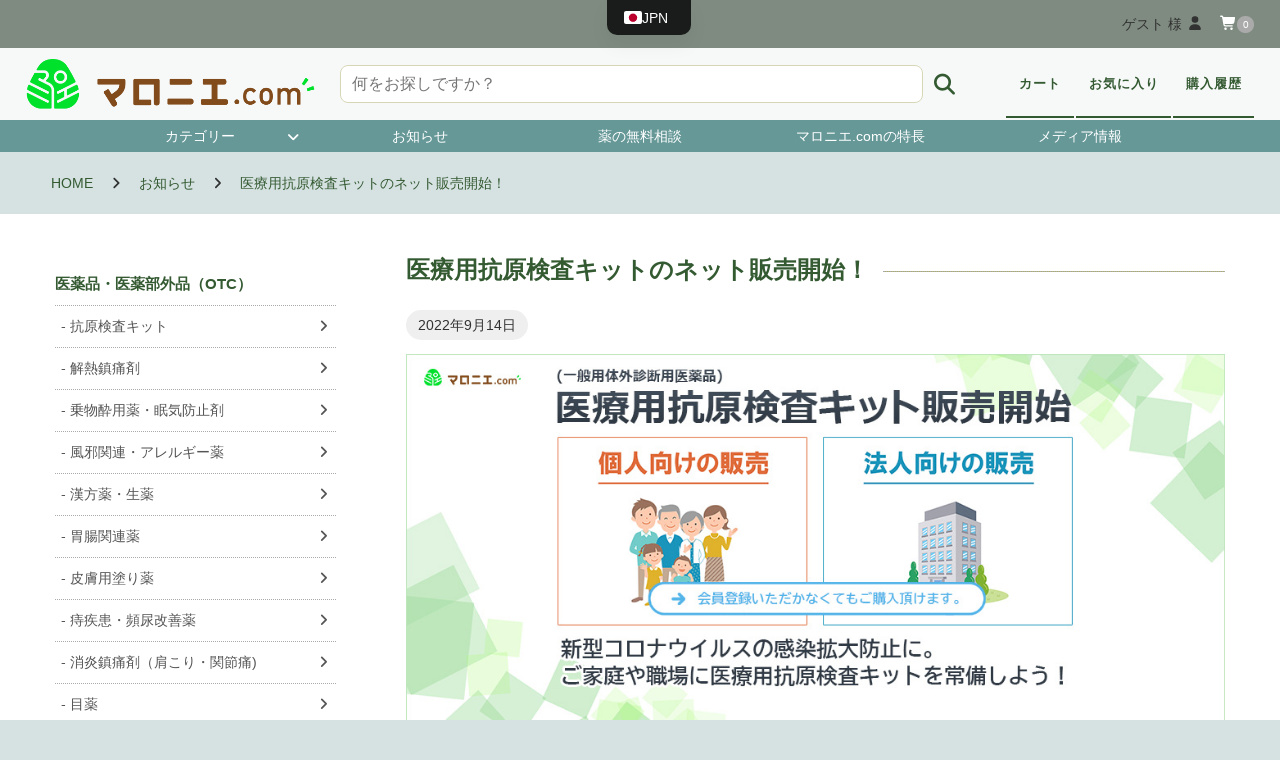

--- FILE ---
content_type: text/html; charset=UTF-8
request_url: https://www.marronier.com/news-info/%E5%8C%BB%E7%99%82%E7%94%A8%E6%8A%97%E5%8E%9F%E6%A4%9C%E6%9F%BB%E3%82%AD%E3%83%83%E3%83%88-%E3%83%8D%E3%83%83%E3%83%88%E8%B2%A9%E5%A3%B2%E9%96%8B%E5%A7%8B%EF%BC%81/
body_size: 45383
content:
<!DOCTYPE html>
<html lang="ja">
<head>
	<meta charset="UTF-8"/>
	<meta name="viewport" content="width=device-width, user-scalable=no">
	<meta name="format-detection" content="telephone=no"/>
	<!-- Google Tag Manager -->
<script>(function(w,d,s,l,i){w[l]=w[l]||[];w[l].push({'gtm.start':
new Date().getTime(),event:'gtm.js'});var f=d.getElementsByTagName(s)[0],
j=d.createElement(s),dl=l!='dataLayer'?'&l='+l:'';j.async=true;j.src=
'https://www.googletagmanager.com/gtm.js?id='+i+dl;f.parentNode.insertBefore(j,f);
})(window,document,'script','dataLayer','GTM-KZXKJXG');</script>
<!-- End Google Tag Manager -->
	<style>
		.wpcf7-submit{
			display:none;
		}
		.recaptcha-btn{
			display:block;
		}
		.grecaptcha-badge { margin: 10px 0; }
	</style>
	<script type="text/javascript">
		var contactform = [];
		var checkIfCalled = true;
		var renderGoogleInvisibleRecaptchaFront = function() {
			// prevent form submit from enter key
			jQuery("input[name=_wpcf7]").attr("class","formid");
				jQuery('.wpcf7-form').on('keyup keypress', "input", function(e) {
				  var keyCode = e.keyCode || e.which;
				  if (keyCode === 13) {
					e.preventDefault();
					return false;
				  }
				});

			jQuery('.wpcf7-submit').each(function(index){

				var checkexclude = 0;
				var form = jQuery(this).closest('.wpcf7-form');
				var value = jQuery(form).find(".formid").val();
				// check form exclude from invisible recaptcha
								if(checkexclude == 0){
					// Hide the form orig submit button
					form.find('.wpcf7-submit').hide();

					// Fetch class and value of orig submit button
					btnClasses = form.find('.wpcf7-submit').attr('class');
					btnValue = form.find('.wpcf7-submit').attr('value');

					// Add custom button and recaptcha holder

					form.find('.wpcf7-submit').after('<input type="button" id="wpcf-custom-btn-'+index+'" class="'+btnClasses+'  recaptcha-btn recaptcha-btn-type-css" value="'+btnValue+'" title="'+btnValue+'" >');
					form.append('<div class="recaptcha-holder" id="recaptcha-holder-'+index+'"></div>');
					// Recaptcha rendenr from here
					var holderId = grecaptcha.render('recaptcha-holder-'+index,{
								'sitekey':'6LcuwPYhAAAAAKI6lA3XHqxpwszhVJiSgRQ3_KRg',
								'size': 'invisible',
								'badge' : 'inline', // possible values: bottomright, bottomleft, inline
								'callback' : function (recaptchaToken) {
									//console.log(recaptchaToken);
									var response=jQuery('#recaptcha-holder-'+index).find('.g-recaptcha-response').val();
									//console.log(response);
									//Remove old response and store new respone
									jQuery('#recaptcha-holder-'+index).parent().find(".respose_post").remove();
									jQuery('#recaptcha-holder-'+index).after('<input type="hidden" name="g-recaptcha-response"  value="'+response+'" class="respose_post">')
									grecaptcha.reset(holderId);

									if(typeof customCF7Validator !== 'undefined'){
										if(!customCF7Validator(form)){
											return;
										}
									}
									// Call default Validator function
									else if(contactFormDefaultValidator(form)){
										return;
									}
									else{
										// hide the custom button and show orig submit button again and submit the form
										jQuery('#wpcf-custom-btn-'+index).hide();
										form.find('input[type=submit]').show();
										form.find("input[type=submit]").click();
										form.find('input[type=submit]').hide();
										jQuery('#wpcf-custom-btn-'+index).attr('style','');
									}
								}
						},false);

					// action call when click on custom button
					jQuery('#wpcf-custom-btn-'+index).click(function(event){
						event.preventDefault();
						// Call custom validator function
						if(typeof customCF7Validator == 'function'){
							if(!customCF7Validator(form)){
								return false;
							}
						}
						// Call default Validator function
						else if(contactFormDefaultValidator(form)){
							return false;
						}
						else if(grecaptcha.getResponse(holderId) != ''){
							grecaptcha.reset(holderId);
						}
						else{
							// execute the recaptcha challenge
							grecaptcha.execute(holderId);
						}
					});
				}
			});
		}
	</script><script  src="https://www.google.com/recaptcha/api.js?onload=renderGoogleInvisibleRecaptchaFront&render=explicit" async defer></script><meta name='robots' content='index, follow, max-image-preview:large, max-snippet:-1, max-video-preview:-1' />
<!-- Jetpack Site Verification Tags -->
<meta name="google-site-verification" content="WS-X3ZjpS5ZF8rw6WbzYvpsWVwtpMWgjQD9tPD756Tw" />

	<!-- This site is optimized with the Yoast SEO plugin v26.7 - https://yoast.com/wordpress/plugins/seo/ -->
	<title>医療用抗原検査キットのネット販売開始！ | マロニエ.com</title>
	<link rel="canonical" href="https://www.marronier.com/news-info/医療用抗原検査キット-ネット販売開始！/" />
	<meta property="og:locale" content="ja_JP" />
	<meta property="og:type" content="article" />
	<meta property="og:title" content="医療用抗原検査キットのネット販売開始！ | マロニエ.com" />
	<meta property="og:description" content="医療用抗原検査キットのネット販売開始！ 2022年9月12日より、医療用抗原検査 [&hellip;]" />
	<meta property="og:url" content="https://www.marronier.com/news-info/医療用抗原検査キット-ネット販売開始！/" />
	<meta property="og:site_name" content="マロニエ.com" />
	<meta property="article:publisher" content="https://www.facebook.com/info2vi/" />
	<meta property="article:modified_time" content="2022-09-15T09:00:27+00:00" />
	<meta property="og:image" content="https://www.marronier.com/wp-content/uploads/20220915.jpg" />
	<meta property="og:image:width" content="1000" />
	<meta property="og:image:height" content="450" />
	<meta property="og:image:type" content="image/jpeg" />
	<meta name="twitter:card" content="summary_large_image" />
	<script type="application/ld+json" class="yoast-schema-graph">{"@context":"https://schema.org","@graph":[{"@type":"WebPage","@id":"https://www.marronier.com/news-info/%e5%8c%bb%e7%99%82%e7%94%a8%e6%8a%97%e5%8e%9f%e6%a4%9c%e6%9f%bb%e3%82%ad%e3%83%83%e3%83%88-%e3%83%8d%e3%83%83%e3%83%88%e8%b2%a9%e5%a3%b2%e9%96%8b%e5%a7%8b%ef%bc%81/","url":"https://www.marronier.com/news-info/%e5%8c%bb%e7%99%82%e7%94%a8%e6%8a%97%e5%8e%9f%e6%a4%9c%e6%9f%bb%e3%82%ad%e3%83%83%e3%83%88-%e3%83%8d%e3%83%83%e3%83%88%e8%b2%a9%e5%a3%b2%e9%96%8b%e5%a7%8b%ef%bc%81/","name":"医療用抗原検査キットのネット販売開始！ | マロニエ.com","isPartOf":{"@id":"https://www.marronier.com/#website"},"primaryImageOfPage":{"@id":"https://www.marronier.com/news-info/%e5%8c%bb%e7%99%82%e7%94%a8%e6%8a%97%e5%8e%9f%e6%a4%9c%e6%9f%bb%e3%82%ad%e3%83%83%e3%83%88-%e3%83%8d%e3%83%83%e3%83%88%e8%b2%a9%e5%a3%b2%e9%96%8b%e5%a7%8b%ef%bc%81/#primaryimage"},"image":{"@id":"https://www.marronier.com/news-info/%e5%8c%bb%e7%99%82%e7%94%a8%e6%8a%97%e5%8e%9f%e6%a4%9c%e6%9f%bb%e3%82%ad%e3%83%83%e3%83%88-%e3%83%8d%e3%83%83%e3%83%88%e8%b2%a9%e5%a3%b2%e9%96%8b%e5%a7%8b%ef%bc%81/#primaryimage"},"thumbnailUrl":"https://www.marronier.com/wp-content/uploads/20220915.jpg","datePublished":"2022-09-14T09:12:21+00:00","dateModified":"2022-09-15T09:00:27+00:00","breadcrumb":{"@id":"https://www.marronier.com/news-info/%e5%8c%bb%e7%99%82%e7%94%a8%e6%8a%97%e5%8e%9f%e6%a4%9c%e6%9f%bb%e3%82%ad%e3%83%83%e3%83%88-%e3%83%8d%e3%83%83%e3%83%88%e8%b2%a9%e5%a3%b2%e9%96%8b%e5%a7%8b%ef%bc%81/#breadcrumb"},"inLanguage":"ja","potentialAction":[{"@type":"ReadAction","target":["https://www.marronier.com/news-info/%e5%8c%bb%e7%99%82%e7%94%a8%e6%8a%97%e5%8e%9f%e6%a4%9c%e6%9f%bb%e3%82%ad%e3%83%83%e3%83%88-%e3%83%8d%e3%83%83%e3%83%88%e8%b2%a9%e5%a3%b2%e9%96%8b%e5%a7%8b%ef%bc%81/"]}]},{"@type":"ImageObject","inLanguage":"ja","@id":"https://www.marronier.com/news-info/%e5%8c%bb%e7%99%82%e7%94%a8%e6%8a%97%e5%8e%9f%e6%a4%9c%e6%9f%bb%e3%82%ad%e3%83%83%e3%83%88-%e3%83%8d%e3%83%83%e3%83%88%e8%b2%a9%e5%a3%b2%e9%96%8b%e5%a7%8b%ef%bc%81/#primaryimage","url":"https://www.marronier.com/wp-content/uploads/20220915.jpg","contentUrl":"https://www.marronier.com/wp-content/uploads/20220915.jpg","width":1000,"height":450},{"@type":"BreadcrumbList","@id":"https://www.marronier.com/news-info/%e5%8c%bb%e7%99%82%e7%94%a8%e6%8a%97%e5%8e%9f%e6%a4%9c%e6%9f%bb%e3%82%ad%e3%83%83%e3%83%88-%e3%83%8d%e3%83%83%e3%83%88%e8%b2%a9%e5%a3%b2%e9%96%8b%e5%a7%8b%ef%bc%81/#breadcrumb","itemListElement":[{"@type":"ListItem","position":1,"name":"ホーム","item":"https://www.marronier.com/"},{"@type":"ListItem","position":2,"name":"お知らせ","item":"http://www.marronier.com/vi/news-info/"},{"@type":"ListItem","position":3,"name":"医療用抗原検査キットのネット販売開始！"}]},{"@type":"WebSite","@id":"https://www.marronier.com/#website","url":"https://www.marronier.com/","name":"マロニエ.com","description":"","publisher":{"@id":"https://www.marronier.com/#organization"},"potentialAction":[{"@type":"SearchAction","target":{"@type":"EntryPoint","urlTemplate":"https://www.marronier.com/?s={search_term_string}"},"query-input":{"@type":"PropertyValueSpecification","valueRequired":true,"valueName":"search_term_string"}}],"inLanguage":"ja"},{"@type":"Organization","@id":"https://www.marronier.com/#organization","name":"マロニエ.com","url":"https://www.marronier.com/","logo":{"@type":"ImageObject","inLanguage":"ja","@id":"https://www.marronier.com/#/schema/logo/image/","url":"https://www.marronier.com/wp-content/uploads/blog_20220707.jpg","contentUrl":"https://www.marronier.com/wp-content/uploads/blog_20220707.jpg","width":1130,"height":753,"caption":"マロニエ.com"},"image":{"@id":"https://www.marronier.com/#/schema/logo/image/"},"sameAs":["https://www.facebook.com/info2vi/"]}]}</script>
	<!-- / Yoast SEO plugin. -->


<link rel='dns-prefetch' href='//stats.wp.com' />
<link rel="alternate" type="application/rss+xml" title="マロニエ.com &raquo; 医療用抗原検査キットのネット販売開始！ のコメントのフィード" href="https://www.marronier.com/news-info/%e5%8c%bb%e7%99%82%e7%94%a8%e6%8a%97%e5%8e%9f%e6%a4%9c%e6%9f%bb%e3%82%ad%e3%83%83%e3%83%88-%e3%83%8d%e3%83%83%e3%83%88%e8%b2%a9%e5%a3%b2%e9%96%8b%e5%a7%8b%ef%bc%81/feed/" />
<link rel="alternate" title="oEmbed (JSON)" type="application/json+oembed" href="https://www.marronier.com/wp-json/oembed/1.0/embed?url=https%3A%2F%2Fwww.marronier.com%2Fnews-info%2F%25e5%258c%25bb%25e7%2599%2582%25e7%2594%25a8%25e6%258a%2597%25e5%258e%259f%25e6%25a4%259c%25e6%259f%25bb%25e3%2582%25ad%25e3%2583%2583%25e3%2583%2588-%25e3%2583%258d%25e3%2583%2583%25e3%2583%2588%25e8%25b2%25a9%25e5%25a3%25b2%25e9%2596%258b%25e5%25a7%258b%25ef%25bc%2581%2F" />
<link rel="alternate" title="oEmbed (XML)" type="text/xml+oembed" href="https://www.marronier.com/wp-json/oembed/1.0/embed?url=https%3A%2F%2Fwww.marronier.com%2Fnews-info%2F%25e5%258c%25bb%25e7%2599%2582%25e7%2594%25a8%25e6%258a%2597%25e5%258e%259f%25e6%25a4%259c%25e6%259f%25bb%25e3%2582%25ad%25e3%2583%2583%25e3%2583%2588-%25e3%2583%258d%25e3%2583%2583%25e3%2583%2588%25e8%25b2%25a9%25e5%25a3%25b2%25e9%2596%258b%25e5%25a7%258b%25ef%25bc%2581%2F&#038;format=xml" />
		<!-- This site uses the Google Analytics by MonsterInsights plugin v9.11.1 - Using Analytics tracking - https://www.monsterinsights.com/ -->
							<script src="//www.googletagmanager.com/gtag/js?id=G-PLGFC3033Z"  data-cfasync="false" data-wpfc-render="false" type="text/javascript" async></script>
			<script data-cfasync="false" data-wpfc-render="false" type="text/javascript">
				var mi_version = '9.11.1';
				var mi_track_user = true;
				var mi_no_track_reason = '';
								var MonsterInsightsDefaultLocations = {"page_location":"https:\/\/www.marronier.com\/news-info\/%E5%8C%BB%E7%99%82%E7%94%A8%E6%8A%97%E5%8E%9F%E6%A4%9C%E6%9F%BB%E3%82%AD%E3%83%83%E3%83%88-%E3%83%8D%E3%83%83%E3%83%88%E8%B2%A9%E5%A3%B2%E9%96%8B%E5%A7%8B%EF%BC%81\/"};
								if ( typeof MonsterInsightsPrivacyGuardFilter === 'function' ) {
					var MonsterInsightsLocations = (typeof MonsterInsightsExcludeQuery === 'object') ? MonsterInsightsPrivacyGuardFilter( MonsterInsightsExcludeQuery ) : MonsterInsightsPrivacyGuardFilter( MonsterInsightsDefaultLocations );
				} else {
					var MonsterInsightsLocations = (typeof MonsterInsightsExcludeQuery === 'object') ? MonsterInsightsExcludeQuery : MonsterInsightsDefaultLocations;
				}

								var disableStrs = [
										'ga-disable-G-PLGFC3033Z',
									];

				/* Function to detect opted out users */
				function __gtagTrackerIsOptedOut() {
					for (var index = 0; index < disableStrs.length; index++) {
						if (document.cookie.indexOf(disableStrs[index] + '=true') > -1) {
							return true;
						}
					}

					return false;
				}

				/* Disable tracking if the opt-out cookie exists. */
				if (__gtagTrackerIsOptedOut()) {
					for (var index = 0; index < disableStrs.length; index++) {
						window[disableStrs[index]] = true;
					}
				}

				/* Opt-out function */
				function __gtagTrackerOptout() {
					for (var index = 0; index < disableStrs.length; index++) {
						document.cookie = disableStrs[index] + '=true; expires=Thu, 31 Dec 2099 23:59:59 UTC; path=/';
						window[disableStrs[index]] = true;
					}
				}

				if ('undefined' === typeof gaOptout) {
					function gaOptout() {
						__gtagTrackerOptout();
					}
				}
								window.dataLayer = window.dataLayer || [];

				window.MonsterInsightsDualTracker = {
					helpers: {},
					trackers: {},
				};
				if (mi_track_user) {
					function __gtagDataLayer() {
						dataLayer.push(arguments);
					}

					function __gtagTracker(type, name, parameters) {
						if (!parameters) {
							parameters = {};
						}

						if (parameters.send_to) {
							__gtagDataLayer.apply(null, arguments);
							return;
						}

						if (type === 'event') {
														parameters.send_to = monsterinsights_frontend.v4_id;
							var hookName = name;
							if (typeof parameters['event_category'] !== 'undefined') {
								hookName = parameters['event_category'] + ':' + name;
							}

							if (typeof MonsterInsightsDualTracker.trackers[hookName] !== 'undefined') {
								MonsterInsightsDualTracker.trackers[hookName](parameters);
							} else {
								__gtagDataLayer('event', name, parameters);
							}
							
						} else {
							__gtagDataLayer.apply(null, arguments);
						}
					}

					__gtagTracker('js', new Date());
					__gtagTracker('set', {
						'developer_id.dZGIzZG': true,
											});
					if ( MonsterInsightsLocations.page_location ) {
						__gtagTracker('set', MonsterInsightsLocations);
					}
										__gtagTracker('config', 'G-PLGFC3033Z', {"forceSSL":"true","link_attribution":"true"} );
										window.gtag = __gtagTracker;										(function () {
						/* https://developers.google.com/analytics/devguides/collection/analyticsjs/ */
						/* ga and __gaTracker compatibility shim. */
						var noopfn = function () {
							return null;
						};
						var newtracker = function () {
							return new Tracker();
						};
						var Tracker = function () {
							return null;
						};
						var p = Tracker.prototype;
						p.get = noopfn;
						p.set = noopfn;
						p.send = function () {
							var args = Array.prototype.slice.call(arguments);
							args.unshift('send');
							__gaTracker.apply(null, args);
						};
						var __gaTracker = function () {
							var len = arguments.length;
							if (len === 0) {
								return;
							}
							var f = arguments[len - 1];
							if (typeof f !== 'object' || f === null || typeof f.hitCallback !== 'function') {
								if ('send' === arguments[0]) {
									var hitConverted, hitObject = false, action;
									if ('event' === arguments[1]) {
										if ('undefined' !== typeof arguments[3]) {
											hitObject = {
												'eventAction': arguments[3],
												'eventCategory': arguments[2],
												'eventLabel': arguments[4],
												'value': arguments[5] ? arguments[5] : 1,
											}
										}
									}
									if ('pageview' === arguments[1]) {
										if ('undefined' !== typeof arguments[2]) {
											hitObject = {
												'eventAction': 'page_view',
												'page_path': arguments[2],
											}
										}
									}
									if (typeof arguments[2] === 'object') {
										hitObject = arguments[2];
									}
									if (typeof arguments[5] === 'object') {
										Object.assign(hitObject, arguments[5]);
									}
									if ('undefined' !== typeof arguments[1].hitType) {
										hitObject = arguments[1];
										if ('pageview' === hitObject.hitType) {
											hitObject.eventAction = 'page_view';
										}
									}
									if (hitObject) {
										action = 'timing' === arguments[1].hitType ? 'timing_complete' : hitObject.eventAction;
										hitConverted = mapArgs(hitObject);
										__gtagTracker('event', action, hitConverted);
									}
								}
								return;
							}

							function mapArgs(args) {
								var arg, hit = {};
								var gaMap = {
									'eventCategory': 'event_category',
									'eventAction': 'event_action',
									'eventLabel': 'event_label',
									'eventValue': 'event_value',
									'nonInteraction': 'non_interaction',
									'timingCategory': 'event_category',
									'timingVar': 'name',
									'timingValue': 'value',
									'timingLabel': 'event_label',
									'page': 'page_path',
									'location': 'page_location',
									'title': 'page_title',
									'referrer' : 'page_referrer',
								};
								for (arg in args) {
																		if (!(!args.hasOwnProperty(arg) || !gaMap.hasOwnProperty(arg))) {
										hit[gaMap[arg]] = args[arg];
									} else {
										hit[arg] = args[arg];
									}
								}
								return hit;
							}

							try {
								f.hitCallback();
							} catch (ex) {
							}
						};
						__gaTracker.create = newtracker;
						__gaTracker.getByName = newtracker;
						__gaTracker.getAll = function () {
							return [];
						};
						__gaTracker.remove = noopfn;
						__gaTracker.loaded = true;
						window['__gaTracker'] = __gaTracker;
					})();
									} else {
										console.log("");
					(function () {
						function __gtagTracker() {
							return null;
						}

						window['__gtagTracker'] = __gtagTracker;
						window['gtag'] = __gtagTracker;
					})();
									}
			</script>
							<!-- / Google Analytics by MonsterInsights -->
		<style id='wp-img-auto-sizes-contain-inline-css' type='text/css'>
img:is([sizes=auto i],[sizes^="auto," i]){contain-intrinsic-size:3000px 1500px}
/*# sourceURL=wp-img-auto-sizes-contain-inline-css */
</style>
<link rel='stylesheet' id='wcex_olwidget_style-css' href='https://www.marronier.com/wp-content/plugins/wcex_order_list_widget/css/wcex_olwidget.css?ver=6.9' type='text/css' media='all' />
<style id='wp-emoji-styles-inline-css' type='text/css'>

	img.wp-smiley, img.emoji {
		display: inline !important;
		border: none !important;
		box-shadow: none !important;
		height: 1em !important;
		width: 1em !important;
		margin: 0 0.07em !important;
		vertical-align: -0.1em !important;
		background: none !important;
		padding: 0 !important;
	}
/*# sourceURL=wp-emoji-styles-inline-css */
</style>
<style id='wp-block-library-inline-css' type='text/css'>
:root{--wp-block-synced-color:#7a00df;--wp-block-synced-color--rgb:122,0,223;--wp-bound-block-color:var(--wp-block-synced-color);--wp-editor-canvas-background:#ddd;--wp-admin-theme-color:#007cba;--wp-admin-theme-color--rgb:0,124,186;--wp-admin-theme-color-darker-10:#006ba1;--wp-admin-theme-color-darker-10--rgb:0,107,160.5;--wp-admin-theme-color-darker-20:#005a87;--wp-admin-theme-color-darker-20--rgb:0,90,135;--wp-admin-border-width-focus:2px}@media (min-resolution:192dpi){:root{--wp-admin-border-width-focus:1.5px}}.wp-element-button{cursor:pointer}:root .has-very-light-gray-background-color{background-color:#eee}:root .has-very-dark-gray-background-color{background-color:#313131}:root .has-very-light-gray-color{color:#eee}:root .has-very-dark-gray-color{color:#313131}:root .has-vivid-green-cyan-to-vivid-cyan-blue-gradient-background{background:linear-gradient(135deg,#00d084,#0693e3)}:root .has-purple-crush-gradient-background{background:linear-gradient(135deg,#34e2e4,#4721fb 50%,#ab1dfe)}:root .has-hazy-dawn-gradient-background{background:linear-gradient(135deg,#faaca8,#dad0ec)}:root .has-subdued-olive-gradient-background{background:linear-gradient(135deg,#fafae1,#67a671)}:root .has-atomic-cream-gradient-background{background:linear-gradient(135deg,#fdd79a,#004a59)}:root .has-nightshade-gradient-background{background:linear-gradient(135deg,#330968,#31cdcf)}:root .has-midnight-gradient-background{background:linear-gradient(135deg,#020381,#2874fc)}:root{--wp--preset--font-size--normal:16px;--wp--preset--font-size--huge:42px}.has-regular-font-size{font-size:1em}.has-larger-font-size{font-size:2.625em}.has-normal-font-size{font-size:var(--wp--preset--font-size--normal)}.has-huge-font-size{font-size:var(--wp--preset--font-size--huge)}.has-text-align-center{text-align:center}.has-text-align-left{text-align:left}.has-text-align-right{text-align:right}.has-fit-text{white-space:nowrap!important}#end-resizable-editor-section{display:none}.aligncenter{clear:both}.items-justified-left{justify-content:flex-start}.items-justified-center{justify-content:center}.items-justified-right{justify-content:flex-end}.items-justified-space-between{justify-content:space-between}.screen-reader-text{border:0;clip-path:inset(50%);height:1px;margin:-1px;overflow:hidden;padding:0;position:absolute;width:1px;word-wrap:normal!important}.screen-reader-text:focus{background-color:#ddd;clip-path:none;color:#444;display:block;font-size:1em;height:auto;left:5px;line-height:normal;padding:15px 23px 14px;text-decoration:none;top:5px;width:auto;z-index:100000}html :where(.has-border-color){border-style:solid}html :where([style*=border-top-color]){border-top-style:solid}html :where([style*=border-right-color]){border-right-style:solid}html :where([style*=border-bottom-color]){border-bottom-style:solid}html :where([style*=border-left-color]){border-left-style:solid}html :where([style*=border-width]){border-style:solid}html :where([style*=border-top-width]){border-top-style:solid}html :where([style*=border-right-width]){border-right-style:solid}html :where([style*=border-bottom-width]){border-bottom-style:solid}html :where([style*=border-left-width]){border-left-style:solid}html :where(img[class*=wp-image-]){height:auto;max-width:100%}:where(figure){margin:0 0 1em}html :where(.is-position-sticky){--wp-admin--admin-bar--position-offset:var(--wp-admin--admin-bar--height,0px)}@media screen and (max-width:600px){html :where(.is-position-sticky){--wp-admin--admin-bar--position-offset:0px}}
.vk-cols--reverse{flex-direction:row-reverse}.vk-cols--hasbtn{margin-bottom:0}.vk-cols--hasbtn>.row>.vk_gridColumn_item,.vk-cols--hasbtn>.wp-block-column{position:relative;padding-bottom:3em}.vk-cols--hasbtn>.row>.vk_gridColumn_item>.wp-block-buttons,.vk-cols--hasbtn>.row>.vk_gridColumn_item>.vk_button,.vk-cols--hasbtn>.wp-block-column>.wp-block-buttons,.vk-cols--hasbtn>.wp-block-column>.vk_button{position:absolute;bottom:0;width:100%}.vk-cols--fit.wp-block-columns{gap:0}.vk-cols--fit.wp-block-columns,.vk-cols--fit.wp-block-columns:not(.is-not-stacked-on-mobile){margin-top:0;margin-bottom:0;justify-content:space-between}.vk-cols--fit.wp-block-columns>.wp-block-column *:last-child,.vk-cols--fit.wp-block-columns:not(.is-not-stacked-on-mobile)>.wp-block-column *:last-child{margin-bottom:0}.vk-cols--fit.wp-block-columns>.wp-block-column>.wp-block-cover,.vk-cols--fit.wp-block-columns:not(.is-not-stacked-on-mobile)>.wp-block-column>.wp-block-cover{margin-top:0}.vk-cols--fit.wp-block-columns.has-background,.vk-cols--fit.wp-block-columns:not(.is-not-stacked-on-mobile).has-background{padding:0}@media(max-width: 599px){.vk-cols--fit.wp-block-columns:not(.has-background)>.wp-block-column:not(.has-background),.vk-cols--fit.wp-block-columns:not(.is-not-stacked-on-mobile):not(.has-background)>.wp-block-column:not(.has-background){padding-left:0 !important;padding-right:0 !important}}@media(min-width: 782px){.vk-cols--fit.wp-block-columns .block-editor-block-list__block.wp-block-column:not(:first-child),.vk-cols--fit.wp-block-columns>.wp-block-column:not(:first-child),.vk-cols--fit.wp-block-columns:not(.is-not-stacked-on-mobile) .block-editor-block-list__block.wp-block-column:not(:first-child),.vk-cols--fit.wp-block-columns:not(.is-not-stacked-on-mobile)>.wp-block-column:not(:first-child){margin-left:0}}@media(min-width: 600px)and (max-width: 781px){.vk-cols--fit.wp-block-columns .wp-block-column:nth-child(2n),.vk-cols--fit.wp-block-columns:not(.is-not-stacked-on-mobile) .wp-block-column:nth-child(2n){margin-left:0}.vk-cols--fit.wp-block-columns .wp-block-column:not(:only-child),.vk-cols--fit.wp-block-columns:not(.is-not-stacked-on-mobile) .wp-block-column:not(:only-child){flex-basis:50% !important}}.vk-cols--fit--gap1.wp-block-columns{gap:1px}@media(min-width: 600px)and (max-width: 781px){.vk-cols--fit--gap1.wp-block-columns .wp-block-column:not(:only-child){flex-basis:calc(50% - 1px) !important}}.vk-cols--fit.vk-cols--grid>.block-editor-block-list__block,.vk-cols--fit.vk-cols--grid>.wp-block-column,.vk-cols--fit.vk-cols--grid:not(.is-not-stacked-on-mobile)>.block-editor-block-list__block,.vk-cols--fit.vk-cols--grid:not(.is-not-stacked-on-mobile)>.wp-block-column{flex-basis:50%;box-sizing:border-box}@media(max-width: 599px){.vk-cols--fit.vk-cols--grid.vk-cols--grid--alignfull>.wp-block-column:nth-child(2)>.wp-block-cover,.vk-cols--fit.vk-cols--grid.vk-cols--grid--alignfull>.wp-block-column:nth-child(2)>.vk_outer,.vk-cols--fit.vk-cols--grid:not(.is-not-stacked-on-mobile).vk-cols--grid--alignfull>.wp-block-column:nth-child(2)>.wp-block-cover,.vk-cols--fit.vk-cols--grid:not(.is-not-stacked-on-mobile).vk-cols--grid--alignfull>.wp-block-column:nth-child(2)>.vk_outer{width:100vw;margin-right:calc((100% - 100vw)/2);margin-left:calc((100% - 100vw)/2)}}@media(min-width: 600px){.vk-cols--fit.vk-cols--grid.vk-cols--grid--alignfull>.wp-block-column:nth-child(2)>.wp-block-cover,.vk-cols--fit.vk-cols--grid.vk-cols--grid--alignfull>.wp-block-column:nth-child(2)>.vk_outer,.vk-cols--fit.vk-cols--grid:not(.is-not-stacked-on-mobile).vk-cols--grid--alignfull>.wp-block-column:nth-child(2)>.wp-block-cover,.vk-cols--fit.vk-cols--grid:not(.is-not-stacked-on-mobile).vk-cols--grid--alignfull>.wp-block-column:nth-child(2)>.vk_outer{margin-right:calc(100% - 50vw);width:50vw}}@media(min-width: 600px){.vk-cols--fit.vk-cols--grid.vk-cols--grid--alignfull.vk-cols--reverse>.wp-block-column,.vk-cols--fit.vk-cols--grid:not(.is-not-stacked-on-mobile).vk-cols--grid--alignfull.vk-cols--reverse>.wp-block-column{margin-left:0;margin-right:0}.vk-cols--fit.vk-cols--grid.vk-cols--grid--alignfull.vk-cols--reverse>.wp-block-column:nth-child(2)>.wp-block-cover,.vk-cols--fit.vk-cols--grid.vk-cols--grid--alignfull.vk-cols--reverse>.wp-block-column:nth-child(2)>.vk_outer,.vk-cols--fit.vk-cols--grid:not(.is-not-stacked-on-mobile).vk-cols--grid--alignfull.vk-cols--reverse>.wp-block-column:nth-child(2)>.wp-block-cover,.vk-cols--fit.vk-cols--grid:not(.is-not-stacked-on-mobile).vk-cols--grid--alignfull.vk-cols--reverse>.wp-block-column:nth-child(2)>.vk_outer{margin-left:calc(100% - 50vw)}}.vk-cols--menu h2,.vk-cols--menu h3,.vk-cols--menu h4,.vk-cols--menu h5{margin-bottom:.2em;text-shadow:#000 0 0 10px}.vk-cols--menu h2:first-child,.vk-cols--menu h3:first-child,.vk-cols--menu h4:first-child,.vk-cols--menu h5:first-child{margin-top:0}.vk-cols--menu p{margin-bottom:1rem;text-shadow:#000 0 0 10px}.vk-cols--menu .wp-block-cover__inner-container:last-child{margin-bottom:0}.vk-cols--fitbnrs .wp-block-column .wp-block-cover:hover img{filter:unset}.vk-cols--fitbnrs .wp-block-column .wp-block-cover:hover{background-color:unset}.vk-cols--fitbnrs .wp-block-column .wp-block-cover:hover .wp-block-cover__image-background{filter:unset !important}.vk-cols--fitbnrs .wp-block-cover .wp-block-cover__inner-container{position:absolute;height:100%;width:100%}.vk-cols--fitbnrs .vk_button{height:100%;margin:0}.vk-cols--fitbnrs .vk_button .vk_button_btn,.vk-cols--fitbnrs .vk_button .btn{height:100%;width:100%;border:none;box-shadow:none;background-color:unset !important;transition:unset}.vk-cols--fitbnrs .vk_button .vk_button_btn:hover,.vk-cols--fitbnrs .vk_button .btn:hover{transition:unset}.vk-cols--fitbnrs .vk_button .vk_button_btn:after,.vk-cols--fitbnrs .vk_button .btn:after{border:none}.vk-cols--fitbnrs .vk_button .vk_button_link_txt{width:100%;position:absolute;top:50%;left:50%;transform:translateY(-50%) translateX(-50%);font-size:2rem;text-shadow:#000 0 0 10px}.vk-cols--fitbnrs .vk_button .vk_button_link_subCaption{width:100%;position:absolute;top:calc(50% + 2.2em);left:50%;transform:translateY(-50%) translateX(-50%);text-shadow:#000 0 0 10px}@media(min-width: 992px){.vk-cols--media.wp-block-columns{gap:3rem}}.vk-fit-map figure{margin-bottom:0}.vk-fit-map iframe{position:relative;margin-bottom:0;display:block;max-height:400px;width:100vw}.vk-fit-map:is(.alignfull,.alignwide) div{max-width:100%}.vk-table--th--width25 :where(tr>*:first-child){width:25%}.vk-table--th--width30 :where(tr>*:first-child){width:30%}.vk-table--th--width35 :where(tr>*:first-child){width:35%}.vk-table--th--width40 :where(tr>*:first-child){width:40%}.vk-table--th--bg-bright :where(tr>*:first-child){background-color:var(--wp--preset--color--bg-secondary, rgba(0, 0, 0, 0.05))}@media(max-width: 599px){.vk-table--mobile-block :is(th,td){width:100%;display:block}.vk-table--mobile-block.wp-block-table table :is(th,td){border-top:none}}.vk-table--width--th25 :where(tr>*:first-child){width:25%}.vk-table--width--th30 :where(tr>*:first-child){width:30%}.vk-table--width--th35 :where(tr>*:first-child){width:35%}.vk-table--width--th40 :where(tr>*:first-child){width:40%}.no-margin{margin:0}@media(max-width: 599px){.wp-block-image.vk-aligncenter--mobile>.alignright{float:none;margin-left:auto;margin-right:auto}.vk-no-padding-horizontal--mobile{padding-left:0 !important;padding-right:0 !important}}
/* VK Color Palettes */

/*# sourceURL=wp-block-library-inline-css */
</style><style id='wp-block-cover-inline-css' type='text/css'>
.wp-block-cover,.wp-block-cover-image{align-items:center;background-position:50%;box-sizing:border-box;display:flex;justify-content:center;min-height:430px;overflow:hidden;overflow:clip;padding:1em;position:relative}.wp-block-cover .has-background-dim:not([class*=-background-color]),.wp-block-cover-image .has-background-dim:not([class*=-background-color]),.wp-block-cover-image.has-background-dim:not([class*=-background-color]),.wp-block-cover.has-background-dim:not([class*=-background-color]){background-color:#000}.wp-block-cover .has-background-dim.has-background-gradient,.wp-block-cover-image .has-background-dim.has-background-gradient{background-color:initial}.wp-block-cover-image.has-background-dim:before,.wp-block-cover.has-background-dim:before{background-color:inherit;content:""}.wp-block-cover .wp-block-cover__background,.wp-block-cover .wp-block-cover__gradient-background,.wp-block-cover-image .wp-block-cover__background,.wp-block-cover-image .wp-block-cover__gradient-background,.wp-block-cover-image.has-background-dim:not(.has-background-gradient):before,.wp-block-cover.has-background-dim:not(.has-background-gradient):before{bottom:0;left:0;opacity:.5;position:absolute;right:0;top:0}.wp-block-cover-image.has-background-dim.has-background-dim-10 .wp-block-cover__background,.wp-block-cover-image.has-background-dim.has-background-dim-10 .wp-block-cover__gradient-background,.wp-block-cover-image.has-background-dim.has-background-dim-10:not(.has-background-gradient):before,.wp-block-cover.has-background-dim.has-background-dim-10 .wp-block-cover__background,.wp-block-cover.has-background-dim.has-background-dim-10 .wp-block-cover__gradient-background,.wp-block-cover.has-background-dim.has-background-dim-10:not(.has-background-gradient):before{opacity:.1}.wp-block-cover-image.has-background-dim.has-background-dim-20 .wp-block-cover__background,.wp-block-cover-image.has-background-dim.has-background-dim-20 .wp-block-cover__gradient-background,.wp-block-cover-image.has-background-dim.has-background-dim-20:not(.has-background-gradient):before,.wp-block-cover.has-background-dim.has-background-dim-20 .wp-block-cover__background,.wp-block-cover.has-background-dim.has-background-dim-20 .wp-block-cover__gradient-background,.wp-block-cover.has-background-dim.has-background-dim-20:not(.has-background-gradient):before{opacity:.2}.wp-block-cover-image.has-background-dim.has-background-dim-30 .wp-block-cover__background,.wp-block-cover-image.has-background-dim.has-background-dim-30 .wp-block-cover__gradient-background,.wp-block-cover-image.has-background-dim.has-background-dim-30:not(.has-background-gradient):before,.wp-block-cover.has-background-dim.has-background-dim-30 .wp-block-cover__background,.wp-block-cover.has-background-dim.has-background-dim-30 .wp-block-cover__gradient-background,.wp-block-cover.has-background-dim.has-background-dim-30:not(.has-background-gradient):before{opacity:.3}.wp-block-cover-image.has-background-dim.has-background-dim-40 .wp-block-cover__background,.wp-block-cover-image.has-background-dim.has-background-dim-40 .wp-block-cover__gradient-background,.wp-block-cover-image.has-background-dim.has-background-dim-40:not(.has-background-gradient):before,.wp-block-cover.has-background-dim.has-background-dim-40 .wp-block-cover__background,.wp-block-cover.has-background-dim.has-background-dim-40 .wp-block-cover__gradient-background,.wp-block-cover.has-background-dim.has-background-dim-40:not(.has-background-gradient):before{opacity:.4}.wp-block-cover-image.has-background-dim.has-background-dim-50 .wp-block-cover__background,.wp-block-cover-image.has-background-dim.has-background-dim-50 .wp-block-cover__gradient-background,.wp-block-cover-image.has-background-dim.has-background-dim-50:not(.has-background-gradient):before,.wp-block-cover.has-background-dim.has-background-dim-50 .wp-block-cover__background,.wp-block-cover.has-background-dim.has-background-dim-50 .wp-block-cover__gradient-background,.wp-block-cover.has-background-dim.has-background-dim-50:not(.has-background-gradient):before{opacity:.5}.wp-block-cover-image.has-background-dim.has-background-dim-60 .wp-block-cover__background,.wp-block-cover-image.has-background-dim.has-background-dim-60 .wp-block-cover__gradient-background,.wp-block-cover-image.has-background-dim.has-background-dim-60:not(.has-background-gradient):before,.wp-block-cover.has-background-dim.has-background-dim-60 .wp-block-cover__background,.wp-block-cover.has-background-dim.has-background-dim-60 .wp-block-cover__gradient-background,.wp-block-cover.has-background-dim.has-background-dim-60:not(.has-background-gradient):before{opacity:.6}.wp-block-cover-image.has-background-dim.has-background-dim-70 .wp-block-cover__background,.wp-block-cover-image.has-background-dim.has-background-dim-70 .wp-block-cover__gradient-background,.wp-block-cover-image.has-background-dim.has-background-dim-70:not(.has-background-gradient):before,.wp-block-cover.has-background-dim.has-background-dim-70 .wp-block-cover__background,.wp-block-cover.has-background-dim.has-background-dim-70 .wp-block-cover__gradient-background,.wp-block-cover.has-background-dim.has-background-dim-70:not(.has-background-gradient):before{opacity:.7}.wp-block-cover-image.has-background-dim.has-background-dim-80 .wp-block-cover__background,.wp-block-cover-image.has-background-dim.has-background-dim-80 .wp-block-cover__gradient-background,.wp-block-cover-image.has-background-dim.has-background-dim-80:not(.has-background-gradient):before,.wp-block-cover.has-background-dim.has-background-dim-80 .wp-block-cover__background,.wp-block-cover.has-background-dim.has-background-dim-80 .wp-block-cover__gradient-background,.wp-block-cover.has-background-dim.has-background-dim-80:not(.has-background-gradient):before{opacity:.8}.wp-block-cover-image.has-background-dim.has-background-dim-90 .wp-block-cover__background,.wp-block-cover-image.has-background-dim.has-background-dim-90 .wp-block-cover__gradient-background,.wp-block-cover-image.has-background-dim.has-background-dim-90:not(.has-background-gradient):before,.wp-block-cover.has-background-dim.has-background-dim-90 .wp-block-cover__background,.wp-block-cover.has-background-dim.has-background-dim-90 .wp-block-cover__gradient-background,.wp-block-cover.has-background-dim.has-background-dim-90:not(.has-background-gradient):before{opacity:.9}.wp-block-cover-image.has-background-dim.has-background-dim-100 .wp-block-cover__background,.wp-block-cover-image.has-background-dim.has-background-dim-100 .wp-block-cover__gradient-background,.wp-block-cover-image.has-background-dim.has-background-dim-100:not(.has-background-gradient):before,.wp-block-cover.has-background-dim.has-background-dim-100 .wp-block-cover__background,.wp-block-cover.has-background-dim.has-background-dim-100 .wp-block-cover__gradient-background,.wp-block-cover.has-background-dim.has-background-dim-100:not(.has-background-gradient):before{opacity:1}.wp-block-cover .wp-block-cover__background.has-background-dim.has-background-dim-0,.wp-block-cover .wp-block-cover__gradient-background.has-background-dim.has-background-dim-0,.wp-block-cover-image .wp-block-cover__background.has-background-dim.has-background-dim-0,.wp-block-cover-image .wp-block-cover__gradient-background.has-background-dim.has-background-dim-0{opacity:0}.wp-block-cover .wp-block-cover__background.has-background-dim.has-background-dim-10,.wp-block-cover .wp-block-cover__gradient-background.has-background-dim.has-background-dim-10,.wp-block-cover-image .wp-block-cover__background.has-background-dim.has-background-dim-10,.wp-block-cover-image .wp-block-cover__gradient-background.has-background-dim.has-background-dim-10{opacity:.1}.wp-block-cover .wp-block-cover__background.has-background-dim.has-background-dim-20,.wp-block-cover .wp-block-cover__gradient-background.has-background-dim.has-background-dim-20,.wp-block-cover-image .wp-block-cover__background.has-background-dim.has-background-dim-20,.wp-block-cover-image .wp-block-cover__gradient-background.has-background-dim.has-background-dim-20{opacity:.2}.wp-block-cover .wp-block-cover__background.has-background-dim.has-background-dim-30,.wp-block-cover .wp-block-cover__gradient-background.has-background-dim.has-background-dim-30,.wp-block-cover-image .wp-block-cover__background.has-background-dim.has-background-dim-30,.wp-block-cover-image .wp-block-cover__gradient-background.has-background-dim.has-background-dim-30{opacity:.3}.wp-block-cover .wp-block-cover__background.has-background-dim.has-background-dim-40,.wp-block-cover .wp-block-cover__gradient-background.has-background-dim.has-background-dim-40,.wp-block-cover-image .wp-block-cover__background.has-background-dim.has-background-dim-40,.wp-block-cover-image .wp-block-cover__gradient-background.has-background-dim.has-background-dim-40{opacity:.4}.wp-block-cover .wp-block-cover__background.has-background-dim.has-background-dim-50,.wp-block-cover .wp-block-cover__gradient-background.has-background-dim.has-background-dim-50,.wp-block-cover-image .wp-block-cover__background.has-background-dim.has-background-dim-50,.wp-block-cover-image .wp-block-cover__gradient-background.has-background-dim.has-background-dim-50{opacity:.5}.wp-block-cover .wp-block-cover__background.has-background-dim.has-background-dim-60,.wp-block-cover .wp-block-cover__gradient-background.has-background-dim.has-background-dim-60,.wp-block-cover-image .wp-block-cover__background.has-background-dim.has-background-dim-60,.wp-block-cover-image .wp-block-cover__gradient-background.has-background-dim.has-background-dim-60{opacity:.6}.wp-block-cover .wp-block-cover__background.has-background-dim.has-background-dim-70,.wp-block-cover .wp-block-cover__gradient-background.has-background-dim.has-background-dim-70,.wp-block-cover-image .wp-block-cover__background.has-background-dim.has-background-dim-70,.wp-block-cover-image .wp-block-cover__gradient-background.has-background-dim.has-background-dim-70{opacity:.7}.wp-block-cover .wp-block-cover__background.has-background-dim.has-background-dim-80,.wp-block-cover .wp-block-cover__gradient-background.has-background-dim.has-background-dim-80,.wp-block-cover-image .wp-block-cover__background.has-background-dim.has-background-dim-80,.wp-block-cover-image .wp-block-cover__gradient-background.has-background-dim.has-background-dim-80{opacity:.8}.wp-block-cover .wp-block-cover__background.has-background-dim.has-background-dim-90,.wp-block-cover .wp-block-cover__gradient-background.has-background-dim.has-background-dim-90,.wp-block-cover-image .wp-block-cover__background.has-background-dim.has-background-dim-90,.wp-block-cover-image .wp-block-cover__gradient-background.has-background-dim.has-background-dim-90{opacity:.9}.wp-block-cover .wp-block-cover__background.has-background-dim.has-background-dim-100,.wp-block-cover .wp-block-cover__gradient-background.has-background-dim.has-background-dim-100,.wp-block-cover-image .wp-block-cover__background.has-background-dim.has-background-dim-100,.wp-block-cover-image .wp-block-cover__gradient-background.has-background-dim.has-background-dim-100{opacity:1}.wp-block-cover-image.alignleft,.wp-block-cover-image.alignright,.wp-block-cover.alignleft,.wp-block-cover.alignright{max-width:420px;width:100%}.wp-block-cover-image.aligncenter,.wp-block-cover-image.alignleft,.wp-block-cover-image.alignright,.wp-block-cover.aligncenter,.wp-block-cover.alignleft,.wp-block-cover.alignright{display:flex}.wp-block-cover .wp-block-cover__inner-container,.wp-block-cover-image .wp-block-cover__inner-container{color:inherit;position:relative;width:100%}.wp-block-cover-image.is-position-top-left,.wp-block-cover.is-position-top-left{align-items:flex-start;justify-content:flex-start}.wp-block-cover-image.is-position-top-center,.wp-block-cover.is-position-top-center{align-items:flex-start;justify-content:center}.wp-block-cover-image.is-position-top-right,.wp-block-cover.is-position-top-right{align-items:flex-start;justify-content:flex-end}.wp-block-cover-image.is-position-center-left,.wp-block-cover.is-position-center-left{align-items:center;justify-content:flex-start}.wp-block-cover-image.is-position-center-center,.wp-block-cover.is-position-center-center{align-items:center;justify-content:center}.wp-block-cover-image.is-position-center-right,.wp-block-cover.is-position-center-right{align-items:center;justify-content:flex-end}.wp-block-cover-image.is-position-bottom-left,.wp-block-cover.is-position-bottom-left{align-items:flex-end;justify-content:flex-start}.wp-block-cover-image.is-position-bottom-center,.wp-block-cover.is-position-bottom-center{align-items:flex-end;justify-content:center}.wp-block-cover-image.is-position-bottom-right,.wp-block-cover.is-position-bottom-right{align-items:flex-end;justify-content:flex-end}.wp-block-cover-image.has-custom-content-position.has-custom-content-position .wp-block-cover__inner-container,.wp-block-cover.has-custom-content-position.has-custom-content-position .wp-block-cover__inner-container{margin:0}.wp-block-cover-image.has-custom-content-position.has-custom-content-position.is-position-bottom-left .wp-block-cover__inner-container,.wp-block-cover-image.has-custom-content-position.has-custom-content-position.is-position-bottom-right .wp-block-cover__inner-container,.wp-block-cover-image.has-custom-content-position.has-custom-content-position.is-position-center-left .wp-block-cover__inner-container,.wp-block-cover-image.has-custom-content-position.has-custom-content-position.is-position-center-right .wp-block-cover__inner-container,.wp-block-cover-image.has-custom-content-position.has-custom-content-position.is-position-top-left .wp-block-cover__inner-container,.wp-block-cover-image.has-custom-content-position.has-custom-content-position.is-position-top-right .wp-block-cover__inner-container,.wp-block-cover.has-custom-content-position.has-custom-content-position.is-position-bottom-left .wp-block-cover__inner-container,.wp-block-cover.has-custom-content-position.has-custom-content-position.is-position-bottom-right .wp-block-cover__inner-container,.wp-block-cover.has-custom-content-position.has-custom-content-position.is-position-center-left .wp-block-cover__inner-container,.wp-block-cover.has-custom-content-position.has-custom-content-position.is-position-center-right .wp-block-cover__inner-container,.wp-block-cover.has-custom-content-position.has-custom-content-position.is-position-top-left .wp-block-cover__inner-container,.wp-block-cover.has-custom-content-position.has-custom-content-position.is-position-top-right .wp-block-cover__inner-container{margin:0;width:auto}.wp-block-cover .wp-block-cover__image-background,.wp-block-cover video.wp-block-cover__video-background,.wp-block-cover-image .wp-block-cover__image-background,.wp-block-cover-image video.wp-block-cover__video-background{border:none;bottom:0;box-shadow:none;height:100%;left:0;margin:0;max-height:none;max-width:none;object-fit:cover;outline:none;padding:0;position:absolute;right:0;top:0;width:100%}.wp-block-cover-image.has-parallax,.wp-block-cover.has-parallax,.wp-block-cover__image-background.has-parallax,video.wp-block-cover__video-background.has-parallax{background-attachment:fixed;background-repeat:no-repeat;background-size:cover}@supports (-webkit-touch-callout:inherit){.wp-block-cover-image.has-parallax,.wp-block-cover.has-parallax,.wp-block-cover__image-background.has-parallax,video.wp-block-cover__video-background.has-parallax{background-attachment:scroll}}@media (prefers-reduced-motion:reduce){.wp-block-cover-image.has-parallax,.wp-block-cover.has-parallax,.wp-block-cover__image-background.has-parallax,video.wp-block-cover__video-background.has-parallax{background-attachment:scroll}}.wp-block-cover-image.is-repeated,.wp-block-cover.is-repeated,.wp-block-cover__image-background.is-repeated,video.wp-block-cover__video-background.is-repeated{background-repeat:repeat;background-size:auto}.wp-block-cover-image-text,.wp-block-cover-image-text a,.wp-block-cover-image-text a:active,.wp-block-cover-image-text a:focus,.wp-block-cover-image-text a:hover,.wp-block-cover-text,.wp-block-cover-text a,.wp-block-cover-text a:active,.wp-block-cover-text a:focus,.wp-block-cover-text a:hover,section.wp-block-cover-image h2,section.wp-block-cover-image h2 a,section.wp-block-cover-image h2 a:active,section.wp-block-cover-image h2 a:focus,section.wp-block-cover-image h2 a:hover{color:#fff}.wp-block-cover-image .wp-block-cover.has-left-content{justify-content:flex-start}.wp-block-cover-image .wp-block-cover.has-right-content{justify-content:flex-end}.wp-block-cover-image.has-left-content .wp-block-cover-image-text,.wp-block-cover.has-left-content .wp-block-cover-text,section.wp-block-cover-image.has-left-content>h2{margin-left:0;text-align:left}.wp-block-cover-image.has-right-content .wp-block-cover-image-text,.wp-block-cover.has-right-content .wp-block-cover-text,section.wp-block-cover-image.has-right-content>h2{margin-right:0;text-align:right}.wp-block-cover .wp-block-cover-text,.wp-block-cover-image .wp-block-cover-image-text,section.wp-block-cover-image>h2{font-size:2em;line-height:1.25;margin-bottom:0;max-width:840px;padding:.44em;text-align:center;z-index:1}:where(.wp-block-cover-image:not(.has-text-color)),:where(.wp-block-cover:not(.has-text-color)){color:#fff}:where(.wp-block-cover-image.is-light:not(.has-text-color)),:where(.wp-block-cover.is-light:not(.has-text-color)){color:#000}:root :where(.wp-block-cover h1:not(.has-text-color)),:root :where(.wp-block-cover h2:not(.has-text-color)),:root :where(.wp-block-cover h3:not(.has-text-color)),:root :where(.wp-block-cover h4:not(.has-text-color)),:root :where(.wp-block-cover h5:not(.has-text-color)),:root :where(.wp-block-cover h6:not(.has-text-color)),:root :where(.wp-block-cover p:not(.has-text-color)){color:inherit}body:not(.editor-styles-wrapper) .wp-block-cover:not(.wp-block-cover:has(.wp-block-cover__background+.wp-block-cover__inner-container)) .wp-block-cover__image-background,body:not(.editor-styles-wrapper) .wp-block-cover:not(.wp-block-cover:has(.wp-block-cover__background+.wp-block-cover__inner-container)) .wp-block-cover__video-background{z-index:0}body:not(.editor-styles-wrapper) .wp-block-cover:not(.wp-block-cover:has(.wp-block-cover__background+.wp-block-cover__inner-container)) .wp-block-cover__background,body:not(.editor-styles-wrapper) .wp-block-cover:not(.wp-block-cover:has(.wp-block-cover__background+.wp-block-cover__inner-container)) .wp-block-cover__gradient-background,body:not(.editor-styles-wrapper) .wp-block-cover:not(.wp-block-cover:has(.wp-block-cover__background+.wp-block-cover__inner-container)) .wp-block-cover__inner-container,body:not(.editor-styles-wrapper) .wp-block-cover:not(.wp-block-cover:has(.wp-block-cover__background+.wp-block-cover__inner-container)).has-background-dim:not(.has-background-gradient):before{z-index:1}.has-modal-open body:not(.editor-styles-wrapper) .wp-block-cover:not(.wp-block-cover:has(.wp-block-cover__background+.wp-block-cover__inner-container)) .wp-block-cover__inner-container{z-index:auto}
/*# sourceURL=https://www.marronier.com/wp-includes/blocks/cover/style.min.css */
</style>
<style id='wp-block-heading-inline-css' type='text/css'>
h1:where(.wp-block-heading).has-background,h2:where(.wp-block-heading).has-background,h3:where(.wp-block-heading).has-background,h4:where(.wp-block-heading).has-background,h5:where(.wp-block-heading).has-background,h6:where(.wp-block-heading).has-background{padding:1.25em 2.375em}h1.has-text-align-left[style*=writing-mode]:where([style*=vertical-lr]),h1.has-text-align-right[style*=writing-mode]:where([style*=vertical-rl]),h2.has-text-align-left[style*=writing-mode]:where([style*=vertical-lr]),h2.has-text-align-right[style*=writing-mode]:where([style*=vertical-rl]),h3.has-text-align-left[style*=writing-mode]:where([style*=vertical-lr]),h3.has-text-align-right[style*=writing-mode]:where([style*=vertical-rl]),h4.has-text-align-left[style*=writing-mode]:where([style*=vertical-lr]),h4.has-text-align-right[style*=writing-mode]:where([style*=vertical-rl]),h5.has-text-align-left[style*=writing-mode]:where([style*=vertical-lr]),h5.has-text-align-right[style*=writing-mode]:where([style*=vertical-rl]),h6.has-text-align-left[style*=writing-mode]:where([style*=vertical-lr]),h6.has-text-align-right[style*=writing-mode]:where([style*=vertical-rl]){rotate:180deg}
/*# sourceURL=https://www.marronier.com/wp-includes/blocks/heading/style.min.css */
</style>
<style id='wp-block-image-inline-css' type='text/css'>
.wp-block-image>a,.wp-block-image>figure>a{display:inline-block}.wp-block-image img{box-sizing:border-box;height:auto;max-width:100%;vertical-align:bottom}@media not (prefers-reduced-motion){.wp-block-image img.hide{visibility:hidden}.wp-block-image img.show{animation:show-content-image .4s}}.wp-block-image[style*=border-radius] img,.wp-block-image[style*=border-radius]>a{border-radius:inherit}.wp-block-image.has-custom-border img{box-sizing:border-box}.wp-block-image.aligncenter{text-align:center}.wp-block-image.alignfull>a,.wp-block-image.alignwide>a{width:100%}.wp-block-image.alignfull img,.wp-block-image.alignwide img{height:auto;width:100%}.wp-block-image .aligncenter,.wp-block-image .alignleft,.wp-block-image .alignright,.wp-block-image.aligncenter,.wp-block-image.alignleft,.wp-block-image.alignright{display:table}.wp-block-image .aligncenter>figcaption,.wp-block-image .alignleft>figcaption,.wp-block-image .alignright>figcaption,.wp-block-image.aligncenter>figcaption,.wp-block-image.alignleft>figcaption,.wp-block-image.alignright>figcaption{caption-side:bottom;display:table-caption}.wp-block-image .alignleft{float:left;margin:.5em 1em .5em 0}.wp-block-image .alignright{float:right;margin:.5em 0 .5em 1em}.wp-block-image .aligncenter{margin-left:auto;margin-right:auto}.wp-block-image :where(figcaption){margin-bottom:1em;margin-top:.5em}.wp-block-image.is-style-circle-mask img{border-radius:9999px}@supports ((-webkit-mask-image:none) or (mask-image:none)) or (-webkit-mask-image:none){.wp-block-image.is-style-circle-mask img{border-radius:0;-webkit-mask-image:url('data:image/svg+xml;utf8,<svg viewBox="0 0 100 100" xmlns="http://www.w3.org/2000/svg"><circle cx="50" cy="50" r="50"/></svg>');mask-image:url('data:image/svg+xml;utf8,<svg viewBox="0 0 100 100" xmlns="http://www.w3.org/2000/svg"><circle cx="50" cy="50" r="50"/></svg>');mask-mode:alpha;-webkit-mask-position:center;mask-position:center;-webkit-mask-repeat:no-repeat;mask-repeat:no-repeat;-webkit-mask-size:contain;mask-size:contain}}:root :where(.wp-block-image.is-style-rounded img,.wp-block-image .is-style-rounded img){border-radius:9999px}.wp-block-image figure{margin:0}.wp-lightbox-container{display:flex;flex-direction:column;position:relative}.wp-lightbox-container img{cursor:zoom-in}.wp-lightbox-container img:hover+button{opacity:1}.wp-lightbox-container button{align-items:center;backdrop-filter:blur(16px) saturate(180%);background-color:#5a5a5a40;border:none;border-radius:4px;cursor:zoom-in;display:flex;height:20px;justify-content:center;opacity:0;padding:0;position:absolute;right:16px;text-align:center;top:16px;width:20px;z-index:100}@media not (prefers-reduced-motion){.wp-lightbox-container button{transition:opacity .2s ease}}.wp-lightbox-container button:focus-visible{outline:3px auto #5a5a5a40;outline:3px auto -webkit-focus-ring-color;outline-offset:3px}.wp-lightbox-container button:hover{cursor:pointer;opacity:1}.wp-lightbox-container button:focus{opacity:1}.wp-lightbox-container button:focus,.wp-lightbox-container button:hover,.wp-lightbox-container button:not(:hover):not(:active):not(.has-background){background-color:#5a5a5a40;border:none}.wp-lightbox-overlay{box-sizing:border-box;cursor:zoom-out;height:100vh;left:0;overflow:hidden;position:fixed;top:0;visibility:hidden;width:100%;z-index:100000}.wp-lightbox-overlay .close-button{align-items:center;cursor:pointer;display:flex;justify-content:center;min-height:40px;min-width:40px;padding:0;position:absolute;right:calc(env(safe-area-inset-right) + 16px);top:calc(env(safe-area-inset-top) + 16px);z-index:5000000}.wp-lightbox-overlay .close-button:focus,.wp-lightbox-overlay .close-button:hover,.wp-lightbox-overlay .close-button:not(:hover):not(:active):not(.has-background){background:none;border:none}.wp-lightbox-overlay .lightbox-image-container{height:var(--wp--lightbox-container-height);left:50%;overflow:hidden;position:absolute;top:50%;transform:translate(-50%,-50%);transform-origin:top left;width:var(--wp--lightbox-container-width);z-index:9999999999}.wp-lightbox-overlay .wp-block-image{align-items:center;box-sizing:border-box;display:flex;height:100%;justify-content:center;margin:0;position:relative;transform-origin:0 0;width:100%;z-index:3000000}.wp-lightbox-overlay .wp-block-image img{height:var(--wp--lightbox-image-height);min-height:var(--wp--lightbox-image-height);min-width:var(--wp--lightbox-image-width);width:var(--wp--lightbox-image-width)}.wp-lightbox-overlay .wp-block-image figcaption{display:none}.wp-lightbox-overlay button{background:none;border:none}.wp-lightbox-overlay .scrim{background-color:#fff;height:100%;opacity:.9;position:absolute;width:100%;z-index:2000000}.wp-lightbox-overlay.active{visibility:visible}@media not (prefers-reduced-motion){.wp-lightbox-overlay.active{animation:turn-on-visibility .25s both}.wp-lightbox-overlay.active img{animation:turn-on-visibility .35s both}.wp-lightbox-overlay.show-closing-animation:not(.active){animation:turn-off-visibility .35s both}.wp-lightbox-overlay.show-closing-animation:not(.active) img{animation:turn-off-visibility .25s both}.wp-lightbox-overlay.zoom.active{animation:none;opacity:1;visibility:visible}.wp-lightbox-overlay.zoom.active .lightbox-image-container{animation:lightbox-zoom-in .4s}.wp-lightbox-overlay.zoom.active .lightbox-image-container img{animation:none}.wp-lightbox-overlay.zoom.active .scrim{animation:turn-on-visibility .4s forwards}.wp-lightbox-overlay.zoom.show-closing-animation:not(.active){animation:none}.wp-lightbox-overlay.zoom.show-closing-animation:not(.active) .lightbox-image-container{animation:lightbox-zoom-out .4s}.wp-lightbox-overlay.zoom.show-closing-animation:not(.active) .lightbox-image-container img{animation:none}.wp-lightbox-overlay.zoom.show-closing-animation:not(.active) .scrim{animation:turn-off-visibility .4s forwards}}@keyframes show-content-image{0%{visibility:hidden}99%{visibility:hidden}to{visibility:visible}}@keyframes turn-on-visibility{0%{opacity:0}to{opacity:1}}@keyframes turn-off-visibility{0%{opacity:1;visibility:visible}99%{opacity:0;visibility:visible}to{opacity:0;visibility:hidden}}@keyframes lightbox-zoom-in{0%{transform:translate(calc((-100vw + var(--wp--lightbox-scrollbar-width))/2 + var(--wp--lightbox-initial-left-position)),calc(-50vh + var(--wp--lightbox-initial-top-position))) scale(var(--wp--lightbox-scale))}to{transform:translate(-50%,-50%) scale(1)}}@keyframes lightbox-zoom-out{0%{transform:translate(-50%,-50%) scale(1);visibility:visible}99%{visibility:visible}to{transform:translate(calc((-100vw + var(--wp--lightbox-scrollbar-width))/2 + var(--wp--lightbox-initial-left-position)),calc(-50vh + var(--wp--lightbox-initial-top-position))) scale(var(--wp--lightbox-scale));visibility:hidden}}
/*# sourceURL=https://www.marronier.com/wp-includes/blocks/image/style.min.css */
</style>
<style id='wp-block-list-inline-css' type='text/css'>
ol,ul{box-sizing:border-box}:root :where(.wp-block-list.has-background){padding:1.25em 2.375em}
/*# sourceURL=https://www.marronier.com/wp-includes/blocks/list/style.min.css */
</style>
<style id='wp-block-columns-inline-css' type='text/css'>
.wp-block-columns{box-sizing:border-box;display:flex;flex-wrap:wrap!important}@media (min-width:782px){.wp-block-columns{flex-wrap:nowrap!important}}.wp-block-columns{align-items:normal!important}.wp-block-columns.are-vertically-aligned-top{align-items:flex-start}.wp-block-columns.are-vertically-aligned-center{align-items:center}.wp-block-columns.are-vertically-aligned-bottom{align-items:flex-end}@media (max-width:781px){.wp-block-columns:not(.is-not-stacked-on-mobile)>.wp-block-column{flex-basis:100%!important}}@media (min-width:782px){.wp-block-columns:not(.is-not-stacked-on-mobile)>.wp-block-column{flex-basis:0;flex-grow:1}.wp-block-columns:not(.is-not-stacked-on-mobile)>.wp-block-column[style*=flex-basis]{flex-grow:0}}.wp-block-columns.is-not-stacked-on-mobile{flex-wrap:nowrap!important}.wp-block-columns.is-not-stacked-on-mobile>.wp-block-column{flex-basis:0;flex-grow:1}.wp-block-columns.is-not-stacked-on-mobile>.wp-block-column[style*=flex-basis]{flex-grow:0}:where(.wp-block-columns){margin-bottom:1.75em}:where(.wp-block-columns.has-background){padding:1.25em 2.375em}.wp-block-column{flex-grow:1;min-width:0;overflow-wrap:break-word;word-break:break-word}.wp-block-column.is-vertically-aligned-top{align-self:flex-start}.wp-block-column.is-vertically-aligned-center{align-self:center}.wp-block-column.is-vertically-aligned-bottom{align-self:flex-end}.wp-block-column.is-vertically-aligned-stretch{align-self:stretch}.wp-block-column.is-vertically-aligned-bottom,.wp-block-column.is-vertically-aligned-center,.wp-block-column.is-vertically-aligned-top{width:100%}
/*# sourceURL=https://www.marronier.com/wp-includes/blocks/columns/style.min.css */
</style>
<style id='wp-block-embed-inline-css' type='text/css'>
.wp-block-embed.alignleft,.wp-block-embed.alignright,.wp-block[data-align=left]>[data-type="core/embed"],.wp-block[data-align=right]>[data-type="core/embed"]{max-width:360px;width:100%}.wp-block-embed.alignleft .wp-block-embed__wrapper,.wp-block-embed.alignright .wp-block-embed__wrapper,.wp-block[data-align=left]>[data-type="core/embed"] .wp-block-embed__wrapper,.wp-block[data-align=right]>[data-type="core/embed"] .wp-block-embed__wrapper{min-width:280px}.wp-block-cover .wp-block-embed{min-height:240px;min-width:320px}.wp-block-embed{overflow-wrap:break-word}.wp-block-embed :where(figcaption){margin-bottom:1em;margin-top:.5em}.wp-block-embed iframe{max-width:100%}.wp-block-embed__wrapper{position:relative}.wp-embed-responsive .wp-has-aspect-ratio .wp-block-embed__wrapper:before{content:"";display:block;padding-top:50%}.wp-embed-responsive .wp-has-aspect-ratio iframe{bottom:0;height:100%;left:0;position:absolute;right:0;top:0;width:100%}.wp-embed-responsive .wp-embed-aspect-21-9 .wp-block-embed__wrapper:before{padding-top:42.85%}.wp-embed-responsive .wp-embed-aspect-18-9 .wp-block-embed__wrapper:before{padding-top:50%}.wp-embed-responsive .wp-embed-aspect-16-9 .wp-block-embed__wrapper:before{padding-top:56.25%}.wp-embed-responsive .wp-embed-aspect-4-3 .wp-block-embed__wrapper:before{padding-top:75%}.wp-embed-responsive .wp-embed-aspect-1-1 .wp-block-embed__wrapper:before{padding-top:100%}.wp-embed-responsive .wp-embed-aspect-9-16 .wp-block-embed__wrapper:before{padding-top:177.77%}.wp-embed-responsive .wp-embed-aspect-1-2 .wp-block-embed__wrapper:before{padding-top:200%}
/*# sourceURL=https://www.marronier.com/wp-includes/blocks/embed/style.min.css */
</style>
<style id='wp-block-group-inline-css' type='text/css'>
.wp-block-group{box-sizing:border-box}:where(.wp-block-group.wp-block-group-is-layout-constrained){position:relative}
/*# sourceURL=https://www.marronier.com/wp-includes/blocks/group/style.min.css */
</style>
<style id='wp-block-paragraph-inline-css' type='text/css'>
.is-small-text{font-size:.875em}.is-regular-text{font-size:1em}.is-large-text{font-size:2.25em}.is-larger-text{font-size:3em}.has-drop-cap:not(:focus):first-letter{float:left;font-size:8.4em;font-style:normal;font-weight:100;line-height:.68;margin:.05em .1em 0 0;text-transform:uppercase}body.rtl .has-drop-cap:not(:focus):first-letter{float:none;margin-left:.1em}p.has-drop-cap.has-background{overflow:hidden}:root :where(p.has-background){padding:1.25em 2.375em}:where(p.has-text-color:not(.has-link-color)) a{color:inherit}p.has-text-align-left[style*="writing-mode:vertical-lr"],p.has-text-align-right[style*="writing-mode:vertical-rl"]{rotate:180deg}
/*# sourceURL=https://www.marronier.com/wp-includes/blocks/paragraph/style.min.css */
</style>
<style id='wp-block-spacer-inline-css' type='text/css'>
.wp-block-spacer{clear:both}
/*# sourceURL=https://www.marronier.com/wp-includes/blocks/spacer/style.min.css */
</style>
<style id='global-styles-inline-css' type='text/css'>
:root{--wp--preset--aspect-ratio--square: 1;--wp--preset--aspect-ratio--4-3: 4/3;--wp--preset--aspect-ratio--3-4: 3/4;--wp--preset--aspect-ratio--3-2: 3/2;--wp--preset--aspect-ratio--2-3: 2/3;--wp--preset--aspect-ratio--16-9: 16/9;--wp--preset--aspect-ratio--9-16: 9/16;--wp--preset--color--black: #000000;--wp--preset--color--cyan-bluish-gray: #abb8c3;--wp--preset--color--white: #ffffff;--wp--preset--color--pale-pink: #f78da7;--wp--preset--color--vivid-red: #cf2e2e;--wp--preset--color--luminous-vivid-orange: #ff6900;--wp--preset--color--luminous-vivid-amber: #fcb900;--wp--preset--color--light-green-cyan: #7bdcb5;--wp--preset--color--vivid-green-cyan: #00d084;--wp--preset--color--pale-cyan-blue: #8ed1fc;--wp--preset--color--vivid-cyan-blue: #0693e3;--wp--preset--color--vivid-purple: #9b51e0;--wp--preset--gradient--vivid-cyan-blue-to-vivid-purple: linear-gradient(135deg,rgb(6,147,227) 0%,rgb(155,81,224) 100%);--wp--preset--gradient--light-green-cyan-to-vivid-green-cyan: linear-gradient(135deg,rgb(122,220,180) 0%,rgb(0,208,130) 100%);--wp--preset--gradient--luminous-vivid-amber-to-luminous-vivid-orange: linear-gradient(135deg,rgb(252,185,0) 0%,rgb(255,105,0) 100%);--wp--preset--gradient--luminous-vivid-orange-to-vivid-red: linear-gradient(135deg,rgb(255,105,0) 0%,rgb(207,46,46) 100%);--wp--preset--gradient--very-light-gray-to-cyan-bluish-gray: linear-gradient(135deg,rgb(238,238,238) 0%,rgb(169,184,195) 100%);--wp--preset--gradient--cool-to-warm-spectrum: linear-gradient(135deg,rgb(74,234,220) 0%,rgb(151,120,209) 20%,rgb(207,42,186) 40%,rgb(238,44,130) 60%,rgb(251,105,98) 80%,rgb(254,248,76) 100%);--wp--preset--gradient--blush-light-purple: linear-gradient(135deg,rgb(255,206,236) 0%,rgb(152,150,240) 100%);--wp--preset--gradient--blush-bordeaux: linear-gradient(135deg,rgb(254,205,165) 0%,rgb(254,45,45) 50%,rgb(107,0,62) 100%);--wp--preset--gradient--luminous-dusk: linear-gradient(135deg,rgb(255,203,112) 0%,rgb(199,81,192) 50%,rgb(65,88,208) 100%);--wp--preset--gradient--pale-ocean: linear-gradient(135deg,rgb(255,245,203) 0%,rgb(182,227,212) 50%,rgb(51,167,181) 100%);--wp--preset--gradient--electric-grass: linear-gradient(135deg,rgb(202,248,128) 0%,rgb(113,206,126) 100%);--wp--preset--gradient--midnight: linear-gradient(135deg,rgb(2,3,129) 0%,rgb(40,116,252) 100%);--wp--preset--font-size--small: 13px;--wp--preset--font-size--medium: 20px;--wp--preset--font-size--large: 36px;--wp--preset--font-size--x-large: 42px;--wp--preset--spacing--20: 0.44rem;--wp--preset--spacing--30: 0.67rem;--wp--preset--spacing--40: 1rem;--wp--preset--spacing--50: 1.5rem;--wp--preset--spacing--60: 2.25rem;--wp--preset--spacing--70: 3.38rem;--wp--preset--spacing--80: 5.06rem;--wp--preset--shadow--natural: 6px 6px 9px rgba(0, 0, 0, 0.2);--wp--preset--shadow--deep: 12px 12px 50px rgba(0, 0, 0, 0.4);--wp--preset--shadow--sharp: 6px 6px 0px rgba(0, 0, 0, 0.2);--wp--preset--shadow--outlined: 6px 6px 0px -3px rgb(255, 255, 255), 6px 6px rgb(0, 0, 0);--wp--preset--shadow--crisp: 6px 6px 0px rgb(0, 0, 0);}:where(.is-layout-flex){gap: 0.5em;}:where(.is-layout-grid){gap: 0.5em;}body .is-layout-flex{display: flex;}.is-layout-flex{flex-wrap: wrap;align-items: center;}.is-layout-flex > :is(*, div){margin: 0;}body .is-layout-grid{display: grid;}.is-layout-grid > :is(*, div){margin: 0;}:where(.wp-block-columns.is-layout-flex){gap: 2em;}:where(.wp-block-columns.is-layout-grid){gap: 2em;}:where(.wp-block-post-template.is-layout-flex){gap: 1.25em;}:where(.wp-block-post-template.is-layout-grid){gap: 1.25em;}.has-black-color{color: var(--wp--preset--color--black) !important;}.has-cyan-bluish-gray-color{color: var(--wp--preset--color--cyan-bluish-gray) !important;}.has-white-color{color: var(--wp--preset--color--white) !important;}.has-pale-pink-color{color: var(--wp--preset--color--pale-pink) !important;}.has-vivid-red-color{color: var(--wp--preset--color--vivid-red) !important;}.has-luminous-vivid-orange-color{color: var(--wp--preset--color--luminous-vivid-orange) !important;}.has-luminous-vivid-amber-color{color: var(--wp--preset--color--luminous-vivid-amber) !important;}.has-light-green-cyan-color{color: var(--wp--preset--color--light-green-cyan) !important;}.has-vivid-green-cyan-color{color: var(--wp--preset--color--vivid-green-cyan) !important;}.has-pale-cyan-blue-color{color: var(--wp--preset--color--pale-cyan-blue) !important;}.has-vivid-cyan-blue-color{color: var(--wp--preset--color--vivid-cyan-blue) !important;}.has-vivid-purple-color{color: var(--wp--preset--color--vivid-purple) !important;}.has-black-background-color{background-color: var(--wp--preset--color--black) !important;}.has-cyan-bluish-gray-background-color{background-color: var(--wp--preset--color--cyan-bluish-gray) !important;}.has-white-background-color{background-color: var(--wp--preset--color--white) !important;}.has-pale-pink-background-color{background-color: var(--wp--preset--color--pale-pink) !important;}.has-vivid-red-background-color{background-color: var(--wp--preset--color--vivid-red) !important;}.has-luminous-vivid-orange-background-color{background-color: var(--wp--preset--color--luminous-vivid-orange) !important;}.has-luminous-vivid-amber-background-color{background-color: var(--wp--preset--color--luminous-vivid-amber) !important;}.has-light-green-cyan-background-color{background-color: var(--wp--preset--color--light-green-cyan) !important;}.has-vivid-green-cyan-background-color{background-color: var(--wp--preset--color--vivid-green-cyan) !important;}.has-pale-cyan-blue-background-color{background-color: var(--wp--preset--color--pale-cyan-blue) !important;}.has-vivid-cyan-blue-background-color{background-color: var(--wp--preset--color--vivid-cyan-blue) !important;}.has-vivid-purple-background-color{background-color: var(--wp--preset--color--vivid-purple) !important;}.has-black-border-color{border-color: var(--wp--preset--color--black) !important;}.has-cyan-bluish-gray-border-color{border-color: var(--wp--preset--color--cyan-bluish-gray) !important;}.has-white-border-color{border-color: var(--wp--preset--color--white) !important;}.has-pale-pink-border-color{border-color: var(--wp--preset--color--pale-pink) !important;}.has-vivid-red-border-color{border-color: var(--wp--preset--color--vivid-red) !important;}.has-luminous-vivid-orange-border-color{border-color: var(--wp--preset--color--luminous-vivid-orange) !important;}.has-luminous-vivid-amber-border-color{border-color: var(--wp--preset--color--luminous-vivid-amber) !important;}.has-light-green-cyan-border-color{border-color: var(--wp--preset--color--light-green-cyan) !important;}.has-vivid-green-cyan-border-color{border-color: var(--wp--preset--color--vivid-green-cyan) !important;}.has-pale-cyan-blue-border-color{border-color: var(--wp--preset--color--pale-cyan-blue) !important;}.has-vivid-cyan-blue-border-color{border-color: var(--wp--preset--color--vivid-cyan-blue) !important;}.has-vivid-purple-border-color{border-color: var(--wp--preset--color--vivid-purple) !important;}.has-vivid-cyan-blue-to-vivid-purple-gradient-background{background: var(--wp--preset--gradient--vivid-cyan-blue-to-vivid-purple) !important;}.has-light-green-cyan-to-vivid-green-cyan-gradient-background{background: var(--wp--preset--gradient--light-green-cyan-to-vivid-green-cyan) !important;}.has-luminous-vivid-amber-to-luminous-vivid-orange-gradient-background{background: var(--wp--preset--gradient--luminous-vivid-amber-to-luminous-vivid-orange) !important;}.has-luminous-vivid-orange-to-vivid-red-gradient-background{background: var(--wp--preset--gradient--luminous-vivid-orange-to-vivid-red) !important;}.has-very-light-gray-to-cyan-bluish-gray-gradient-background{background: var(--wp--preset--gradient--very-light-gray-to-cyan-bluish-gray) !important;}.has-cool-to-warm-spectrum-gradient-background{background: var(--wp--preset--gradient--cool-to-warm-spectrum) !important;}.has-blush-light-purple-gradient-background{background: var(--wp--preset--gradient--blush-light-purple) !important;}.has-blush-bordeaux-gradient-background{background: var(--wp--preset--gradient--blush-bordeaux) !important;}.has-luminous-dusk-gradient-background{background: var(--wp--preset--gradient--luminous-dusk) !important;}.has-pale-ocean-gradient-background{background: var(--wp--preset--gradient--pale-ocean) !important;}.has-electric-grass-gradient-background{background: var(--wp--preset--gradient--electric-grass) !important;}.has-midnight-gradient-background{background: var(--wp--preset--gradient--midnight) !important;}.has-small-font-size{font-size: var(--wp--preset--font-size--small) !important;}.has-medium-font-size{font-size: var(--wp--preset--font-size--medium) !important;}.has-large-font-size{font-size: var(--wp--preset--font-size--large) !important;}.has-x-large-font-size{font-size: var(--wp--preset--font-size--x-large) !important;}
:where(.wp-block-columns.is-layout-flex){gap: 2em;}:where(.wp-block-columns.is-layout-grid){gap: 2em;}
/*# sourceURL=global-styles-inline-css */
</style>
<style id='core-block-supports-inline-css' type='text/css'>
.wp-container-core-columns-is-layout-9d6595d7{flex-wrap:nowrap;}.wp-container-core-group-is-layout-fdc12268 > :where(:not(.alignleft):not(.alignright):not(.alignfull)){max-width:100%;margin-left:auto !important;margin-right:auto !important;}.wp-container-core-group-is-layout-fdc12268 > .alignwide{max-width:100%;}.wp-container-core-group-is-layout-fdc12268 .alignfull{max-width:none;}.wp-container-core-column-is-layout-a4e91d94 > :where(:not(.alignleft):not(.alignright):not(.alignfull)){max-width:375px;margin-left:auto !important;margin-right:auto !important;}.wp-container-core-column-is-layout-a4e91d94 > .alignwide{max-width:375px;}.wp-container-core-column-is-layout-a4e91d94 .alignfull{max-width:none;}
/*# sourceURL=core-block-supports-inline-css */
</style>

<style id='classic-theme-styles-inline-css' type='text/css'>
/*! This file is auto-generated */
.wp-block-button__link{color:#fff;background-color:#32373c;border-radius:9999px;box-shadow:none;text-decoration:none;padding:calc(.667em + 2px) calc(1.333em + 2px);font-size:1.125em}.wp-block-file__button{background:#32373c;color:#fff;text-decoration:none}
/*# sourceURL=/wp-includes/css/classic-themes.min.css */
</style>
<link rel='stylesheet' id='spider-css' href='https://www.marronier.com/wp-content/plugins/snow-monkey-blocks/dist/packages/spider/dist/css/spider.css?ver=1768360500' type='text/css' media='all' />
<link rel='stylesheet' id='snow-monkey-blocks-css' href='https://www.marronier.com/wp-content/plugins/snow-monkey-blocks/dist/css/blocks.css?ver=1768360500' type='text/css' media='all' />
<link rel='stylesheet' id='sass-basis-css' href='https://www.marronier.com/wp-content/plugins/snow-monkey-blocks/dist/css/fallback.css?ver=1768360500' type='text/css' media='all' />
<link rel='stylesheet' id='snow-monkey-blocks/nopro-css' href='https://www.marronier.com/wp-content/plugins/snow-monkey-blocks/dist/css/nopro.css?ver=1768360500' type='text/css' media='all' />
<link rel='stylesheet' id='vk-components-style-css' href='https://www.marronier.com/wp-content/plugins/vk-blocks/vendor/vektor-inc/vk-component/src//assets/css/vk-components.css?ver=1.6.5' type='text/css' media='all' />
<link rel='stylesheet' id='snow-monkey-blocks-spider-slider-style-css' href='https://www.marronier.com/wp-content/plugins/snow-monkey-blocks/dist/blocks/spider-slider/style-index.css?ver=1768360500' type='text/css' media='all' />
<link rel='stylesheet' id='contact-form-7-css' href='https://www.marronier.com/wp-content/plugins/contact-form-7/includes/css/styles.css?ver=6.1.4' type='text/css' media='all' />
<link rel='stylesheet' id='wpos-slick-style-css' href='https://www.marronier.com/wp-content/plugins/wp-slick-slider-and-image-carousel/assets/css/slick.css?ver=3.7.8' type='text/css' media='all' />
<link rel='stylesheet' id='wpsisac-public-style-css' href='https://www.marronier.com/wp-content/plugins/wp-slick-slider-and-image-carousel/assets/css/wpsisac-public.css?ver=3.7.8' type='text/css' media='all' />
<link rel='stylesheet' id='vk-swiper-style-css' href='https://www.marronier.com/wp-content/plugins/vk-blocks/vendor/vektor-inc/vk-swiper/src/assets/css/swiper-bundle.min.css?ver=11.0.2' type='text/css' media='all' />
<link rel='stylesheet' id='vkblocks-bootstrap-css' href='https://www.marronier.com/wp-content/plugins/vk-blocks/build/bootstrap_vk_using.css?ver=4.3.1' type='text/css' media='all' />
<link rel='stylesheet' id='wcex-favorite-style-css' href='https://www.marronier.com/wp-content/themes/welcart_panetteria/assets/css/favorite.css?ver=1.0.4.2404011' type='text/css' media='all' />
<link rel='stylesheet' id='usces_default_css-css' href='https://www.marronier.com/wp-content/plugins/usc-e-shop/css/usces_default.css?ver=2.11.27.2601211' type='text/css' media='all' />
<link rel='stylesheet' id='parent-style-css' href='https://www.marronier.com/wp-content/themes/welcart_panetteria/style.css?ver=6.9' type='text/css' media='all' />
<link rel='stylesheet' id='theme_cart_css-css' href='https://www.marronier.com/wp-content/themes/welcart_panetteria/usces_cart.css?ver=6.9' type='text/css' media='all' />
<link rel='stylesheet' id='wc-Panetteria-style-css' href='https://www.marronier.com/wp-content/themes/panetteria_child/style.css?ver=1.0' type='text/css' media='all' />
<link rel='stylesheet' id='slick-style-css' href='https://www.marronier.com/wp-content/themes/welcart_panetteria/assets/css/slick.css?ver=1.0' type='text/css' media='all' />
<link rel='stylesheet' id='slick-theme-style-css' href='https://www.marronier.com/wp-content/themes/welcart_panetteria/assets/css/slick-theme.css?ver=1.0' type='text/css' media='all' />
<link rel='stylesheet' id='base-color-pl-css' href='https://www.marronier.com/wp-content/themes/welcart_panetteria/assets/css/color_third_pl.css?ver=1.0' type='text/css' media='' />
<link rel='stylesheet' id='font-awesome-css' href='https://www.marronier.com/wp-content/themes/welcart_panetteria/assets/fonts/fontawesome/css/all.min.css?ver=5.5.0' type='text/css' media='all' />
<link rel='stylesheet' id='parent-olwidget-css' href='https://www.marronier.com/wp-content/themes/welcart_panetteria/wcex_olwidget.css?ver=1.0' type='text/css' media='all' />
<link rel='stylesheet' id='parent-sku_select-css' href='https://www.marronier.com/wp-content/themes/welcart_panetteria/wcex_sku_select.css?ver=1.0' type='text/css' media='all' />
<link rel='stylesheet' id='base-color-css' href='https://www.marronier.com/wp-content/themes/welcart_panetteria/assets/css/color_third.css?ver=1.0' type='text/css' media='all' />
<link rel='stylesheet' id='vk-blocks-build-css-css' href='https://www.marronier.com/wp-content/plugins/vk-blocks/build/block-build.css?ver=1.115.2.1' type='text/css' media='all' />
<style id='vk-blocks-build-css-inline-css' type='text/css'>
:root { --vk-size-text: 16px; /* --vk-color-primary is deprecated. */ --vk-color-primary:#337ab7; }

	:root {
		--vk_image-mask-circle: url(https://www.marronier.com/wp-content/plugins/vk-blocks/inc/vk-blocks/images/circle.svg);
		--vk_image-mask-wave01: url(https://www.marronier.com/wp-content/plugins/vk-blocks/inc/vk-blocks/images/wave01.svg);
		--vk_image-mask-wave02: url(https://www.marronier.com/wp-content/plugins/vk-blocks/inc/vk-blocks/images/wave02.svg);
		--vk_image-mask-wave03: url(https://www.marronier.com/wp-content/plugins/vk-blocks/inc/vk-blocks/images/wave03.svg);
		--vk_image-mask-wave04: url(https://www.marronier.com/wp-content/plugins/vk-blocks/inc/vk-blocks/images/wave04.svg);
	}
	

	:root {

		--vk-balloon-border-width:1px;

		--vk-balloon-speech-offset:-12px;
	}
	

	:root {
		--vk_flow-arrow: url(https://www.marronier.com/wp-content/plugins/vk-blocks/inc/vk-blocks/images/arrow_bottom.svg);
	}
	
/*# sourceURL=vk-blocks-build-css-inline-css */
</style>
<link rel='stylesheet' id='vk-font-awesome-css' href='https://www.marronier.com/wp-content/plugins/vk-blocks/vendor/vektor-inc/font-awesome-versions/src/font-awesome/css/all.min.css?ver=7.1.0' type='text/css' media='all' />
<link rel='stylesheet' id='dd_lastviewed_css-css' href='https://www.marronier.com/wp-content/plugins/dd-lastviewed/css/style.css?ver=6.9' type='text/css' media='all' />
<link rel='stylesheet' id='trp-language-switcher-v2-css' href='https://www.marronier.com/wp-content/plugins/translatepress-multilingual/assets/css/trp-language-switcher-v2.css?ver=3.0.7' type='text/css' media='all' />
<link rel='stylesheet' id='fancybox-css' href='https://www.marronier.com/wp-content/plugins/easy-fancybox/fancybox/1.5.4/jquery.fancybox.min.css?ver=6.9' type='text/css' media='screen' />
<link rel='stylesheet' id='tablepress-default-css' href='https://www.marronier.com/wp-content/tablepress-combined.min.css?ver=35' type='text/css' media='all' />
<link rel='stylesheet' id='dashicons-css' href='https://www.marronier.com/wp-includes/css/dashicons.min.css?ver=6.9' type='text/css' media='all' />
<script type="text/javascript" src="https://www.marronier.com/wp-includes/js/jquery/jquery.min.js?ver=3.7.1" id="jquery-core-js"></script>
<script type="text/javascript" src="https://www.marronier.com/wp-includes/js/jquery/jquery-migrate.min.js?ver=3.4.1" id="jquery-migrate-js"></script>
<script type="text/javascript" src="https://www.marronier.com/wp-content/plugins/google-analytics-for-wordpress/assets/js/frontend-gtag.min.js?ver=9.11.1" id="monsterinsights-frontend-script-js" async="async" data-wp-strategy="async"></script>
<script data-cfasync="false" data-wpfc-render="false" type="text/javascript" id='monsterinsights-frontend-script-js-extra'>/* <![CDATA[ */
var monsterinsights_frontend = {"js_events_tracking":"true","download_extensions":"doc,pdf,ppt,zip,xls,docx,pptx,xlsx","inbound_paths":"[{\"path\":\"\\\/go\\\/\",\"label\":\"affiliate\"},{\"path\":\"\\\/recommend\\\/\",\"label\":\"affiliate\"}]","home_url":"https:\/\/www.marronier.com","hash_tracking":"false","v4_id":"G-PLGFC3033Z"};/* ]]> */
</script>
<script type="text/javascript" src="https://www.marronier.com/wp-content/plugins/snow-monkey-blocks/dist/js/fontawesome-all.js?ver=1768360500" id="fontawesome6-js" defer="defer" data-wp-strategy="defer"></script>
<script type="text/javascript" src="https://www.marronier.com/wp-content/plugins/snow-monkey-blocks/dist/packages/spider/dist/js/spider.js?ver=1768360500" id="spider-js" defer="defer" data-wp-strategy="defer"></script>
<script type="text/javascript" src="https://www.marronier.com/wp-content/plugins/cf7-invisible-recaptcha/js/cf7_invisible_recaptcha.js?ver=1.2.3" id="cf7_invisible_recaptcha_functions-js"></script>
<script type="text/javascript" src="https://www.marronier.com/wp-content/themes/welcart_panetteria/assets/js/slick.min.js?ver=1.0" id="slick-js-js"></script>
<script type="text/javascript" src="https://www.marronier.com/wp-content/themes/welcart_panetteria/assets/js/wcct-slick.js?ver=1.0" id="wcct-slick-js-js"></script>
<script type="text/javascript" src="https://www.marronier.com/wp-content/themes/welcart_panetteria/assets/js/wcct-customized.js?ver=1.0" id="wcct-customized.js-js"></script>
<script type="text/javascript" src="https://www.marronier.com/wp-content/plugins/translatepress-multilingual/assets/js/trp-frontend-language-switcher.js?ver=3.0.7" id="trp-language-switcher-js-v2-js"></script>
<link rel="https://api.w.org/" href="https://www.marronier.com/wp-json/" /><link rel="alternate" title="JSON" type="application/json" href="https://www.marronier.com/wp-json/wp/v2/news-info/6204" /><link rel="EditURI" type="application/rsd+xml" title="RSD" href="https://www.marronier.com/xmlrpc.php?rsd" />
<meta name="generator" content="WordPress 6.9" />
<link rel='shortlink' href='https://www.marronier.com/?p=6204' />
<meta property="og:title" content="医療用抗原検査キットのネット販売開始！" />
<meta property="og:description" content="医療用抗原検査キットのネット販売開始！ 2022年9月12日より、医療用抗原検査キット(一般用体外診断用医薬品)のネット販売が開始となりました。新型コロナウイルスの感染予防にぜひご活用ください。 抗原..." />
<meta property="og:type" content="article" />
<meta property="og:url" content="https://www.marronier.com/news-info/%e5%8c%bb%e7%99%82%e7%94%a8%e6%8a%97%e5%8e%9f%e6%a4%9c%e6%9f%bb%e3%82%ad%e3%83%83%e3%83%88-%e3%83%8d%e3%83%83%e3%83%88%e8%b2%a9%e5%a3%b2%e9%96%8b%e5%a7%8b%ef%bc%81/" />
<meta property="og:image" content="https://www.marronier.com/wp-content/uploads/20220915-400x180.jpg" />
<meta property="og:image:width" content="400" />
<meta property="og:image:height" content="180" />
<meta property="og:image:alt" content="" />
<meta property="og:site_name" content="マロニエ.com" />
<meta property="fb:app_id" content="727119248571358" />
<link rel="alternate" hreflang="ja" href="https://www.marronier.com/news-info/%E5%8C%BB%E7%99%82%E7%94%A8%E6%8A%97%E5%8E%9F%E6%A4%9C%E6%9F%BB%E3%82%AD%E3%83%83%E3%83%88-%E3%83%8D%E3%83%83%E3%83%88%E8%B2%A9%E5%A3%B2%E9%96%8B%E5%A7%8B%EF%BC%81/"/>
<link rel="alternate" hreflang="en-GB" href="https://www.marronier.com/eng/news-info/%E5%8C%BB%E7%99%82%E7%94%A8%E6%8A%97%E5%8E%9F%E6%A4%9C%E6%9F%BB%E3%82%AD%E3%83%83%E3%83%88-%E3%83%8D%E3%83%83%E3%83%88%E8%B2%A9%E5%A3%B2%E9%96%8B%E5%A7%8B%EF%BC%81/"/>
<link rel="alternate" hreflang="zh-CN" href="https://www.marronier.com/chn/news-info/%E5%8C%BB%E7%99%82%E7%94%A8%E6%8A%97%E5%8E%9F%E6%A4%9C%E6%9F%BB%E3%82%AD%E3%83%83%E3%83%88-%E3%83%8D%E3%83%83%E3%83%88%E8%B2%A9%E5%A3%B2%E9%96%8B%E5%A7%8B%EF%BC%81/"/>
<link rel="alternate" hreflang="zh-TW" href="https://www.marronier.com/twn/news-info/%E5%8C%BB%E7%99%82%E7%94%A8%E6%8A%97%E5%8E%9F%E6%A4%9C%E6%9F%BB%E3%82%AD%E3%83%83%E3%83%88-%E3%83%8D%E3%83%83%E3%83%88%E8%B2%A9%E5%A3%B2%E9%96%8B%E5%A7%8B%EF%BC%81/"/>
<link rel="alternate" hreflang="ko-KR" href="https://www.marronier.com/kor/news-info/%E5%8C%BB%E7%99%82%E7%94%A8%E6%8A%97%E5%8E%9F%E6%A4%9C%E6%9F%BB%E3%82%AD%E3%83%83%E3%83%88-%E3%83%8D%E3%83%83%E3%83%88%E8%B2%A9%E5%A3%B2%E9%96%8B%E5%A7%8B%EF%BC%81/"/>
<link rel="alternate" hreflang="vi" href="https://www.marronier.com/vnm/news-info/%E5%8C%BB%E7%99%82%E7%94%A8%E6%8A%97%E5%8E%9F%E6%A4%9C%E6%9F%BB%E3%82%AD%E3%83%83%E3%83%88-%E3%83%8D%E3%83%83%E3%83%88%E8%B2%A9%E5%A3%B2%E9%96%8B%E5%A7%8B%EF%BC%81/"/>
<link rel="alternate" hreflang="pt-BR" href="https://www.marronier.com/bra/news-info/%E5%8C%BB%E7%99%82%E7%94%A8%E6%8A%97%E5%8E%9F%E6%A4%9C%E6%9F%BB%E3%82%AD%E3%83%83%E3%83%88-%E3%83%8D%E3%83%83%E3%83%88%E8%B2%A9%E5%A3%B2%E9%96%8B%E5%A7%8B%EF%BC%81/"/>
<link rel="alternate" hreflang="id-ID" href="https://www.marronier.com/idn/news-info/%E5%8C%BB%E7%99%82%E7%94%A8%E6%8A%97%E5%8E%9F%E6%A4%9C%E6%9F%BB%E3%82%AD%E3%83%83%E3%83%88-%E3%83%8D%E3%83%83%E3%83%88%E8%B2%A9%E5%A3%B2%E9%96%8B%E5%A7%8B%EF%BC%81/"/>
<link rel="alternate" hreflang="es-ES" href="https://www.marronier.com/esp/news-info/%E5%8C%BB%E7%99%82%E7%94%A8%E6%8A%97%E5%8E%9F%E6%A4%9C%E6%9F%BB%E3%82%AD%E3%83%83%E3%83%88-%E3%83%8D%E3%83%83%E3%83%88%E8%B2%A9%E5%A3%B2%E9%96%8B%E5%A7%8B%EF%BC%81/"/>
<link rel="alternate" hreflang="fr-FR" href="https://www.marronier.com/fra/news-info/%E5%8C%BB%E7%99%82%E7%94%A8%E6%8A%97%E5%8E%9F%E6%A4%9C%E6%9F%BB%E3%82%AD%E3%83%83%E3%83%88-%E3%83%8D%E3%83%83%E3%83%88%E8%B2%A9%E5%A3%B2%E9%96%8B%E5%A7%8B%EF%BC%81/"/>
<link rel="alternate" hreflang="pt-PT" href="https://www.marronier.com/prt/news-info/%E5%8C%BB%E7%99%82%E7%94%A8%E6%8A%97%E5%8E%9F%E6%A4%9C%E6%9F%BB%E3%82%AD%E3%83%83%E3%83%88-%E3%83%8D%E3%83%83%E3%83%88%E8%B2%A9%E5%A3%B2%E9%96%8B%E5%A7%8B%EF%BC%81/"/>
<link rel="alternate" hreflang="ru-RU" href="https://www.marronier.com/rus/news-info/%E5%8C%BB%E7%99%82%E7%94%A8%E6%8A%97%E5%8E%9F%E6%A4%9C%E6%9F%BB%E3%82%AD%E3%83%83%E3%83%88-%E3%83%8D%E3%83%83%E3%83%88%E8%B2%A9%E5%A3%B2%E9%96%8B%E5%A7%8B%EF%BC%81/"/>
<link rel="alternate" hreflang="de-DE" href="https://www.marronier.com/deu/news-info/%E5%8C%BB%E7%99%82%E7%94%A8%E6%8A%97%E5%8E%9F%E6%A4%9C%E6%9F%BB%E3%82%AD%E3%83%83%E3%83%88-%E3%83%8D%E3%83%83%E3%83%88%E8%B2%A9%E5%A3%B2%E9%96%8B%E5%A7%8B%EF%BC%81/"/>
<link rel="alternate" hreflang="tr-TR" href="https://www.marronier.com/tur/news-info/%E5%8C%BB%E7%99%82%E7%94%A8%E6%8A%97%E5%8E%9F%E6%A4%9C%E6%9F%BB%E3%82%AD%E3%83%83%E3%83%88-%E3%83%8D%E3%83%83%E3%83%88%E8%B2%A9%E5%A3%B2%E9%96%8B%E5%A7%8B%EF%BC%81/"/>
<link rel="alternate" hreflang="it-IT" href="https://www.marronier.com/ita/news-info/%E5%8C%BB%E7%99%82%E7%94%A8%E6%8A%97%E5%8E%9F%E6%A4%9C%E6%9F%BB%E3%82%AD%E3%83%83%E3%83%88-%E3%83%8D%E3%83%83%E3%83%88%E8%B2%A9%E5%A3%B2%E9%96%8B%E5%A7%8B%EF%BC%81/"/>
<link rel="alternate" hreflang="pl-PL" href="https://www.marronier.com/pol/news-info/%E5%8C%BB%E7%99%82%E7%94%A8%E6%8A%97%E5%8E%9F%E6%A4%9C%E6%9F%BB%E3%82%AD%E3%83%83%E3%83%88-%E3%83%8D%E3%83%83%E3%83%88%E8%B2%A9%E5%A3%B2%E9%96%8B%E5%A7%8B%EF%BC%81/"/>
<link rel="alternate" hreflang="uk" href="https://www.marronier.com/ukr/news-info/%E5%8C%BB%E7%99%82%E7%94%A8%E6%8A%97%E5%8E%9F%E6%A4%9C%E6%9F%BB%E3%82%AD%E3%83%83%E3%83%88-%E3%83%8D%E3%83%83%E3%83%88%E8%B2%A9%E5%A3%B2%E9%96%8B%E5%A7%8B%EF%BC%81/"/>
<link rel="alternate" hreflang="nl-NL" href="https://www.marronier.com/nld/news-info/%E5%8C%BB%E7%99%82%E7%94%A8%E6%8A%97%E5%8E%9F%E6%A4%9C%E6%9F%BB%E3%82%AD%E3%83%83%E3%83%88-%E3%83%8D%E3%83%83%E3%83%88%E8%B2%A9%E5%A3%B2%E9%96%8B%E5%A7%8B%EF%BC%81/"/>
<link rel="alternate" hreflang="ro-RO" href="https://www.marronier.com/rou/news-info/%E5%8C%BB%E7%99%82%E7%94%A8%E6%8A%97%E5%8E%9F%E6%A4%9C%E6%9F%BB%E3%82%AD%E3%83%83%E3%83%88-%E3%83%8D%E3%83%83%E3%83%88%E8%B2%A9%E5%A3%B2%E9%96%8B%E5%A7%8B%EF%BC%81/"/>
<link rel="alternate" hreflang="el" href="https://www.marronier.com/grc/news-info/%E5%8C%BB%E7%99%82%E7%94%A8%E6%8A%97%E5%8E%9F%E6%A4%9C%E6%9F%BB%E3%82%AD%E3%83%83%E3%83%88-%E3%83%8D%E3%83%83%E3%83%88%E8%B2%A9%E5%A3%B2%E9%96%8B%E5%A7%8B%EF%BC%81/"/>
<link rel="alternate" hreflang="hu-HU" href="https://www.marronier.com/hun/news-info/%E5%8C%BB%E7%99%82%E7%94%A8%E6%8A%97%E5%8E%9F%E6%A4%9C%E6%9F%BB%E3%82%AD%E3%83%83%E3%83%88-%E3%83%8D%E3%83%83%E3%83%88%E8%B2%A9%E5%A3%B2%E9%96%8B%E5%A7%8B%EF%BC%81/"/>
<link rel="alternate" hreflang="cs-CZ" href="https://www.marronier.com/cze/news-info/%E5%8C%BB%E7%99%82%E7%94%A8%E6%8A%97%E5%8E%9F%E6%A4%9C%E6%9F%BB%E3%82%AD%E3%83%83%E3%83%88-%E3%83%8D%E3%83%83%E3%83%88%E8%B2%A9%E5%A3%B2%E9%96%8B%E5%A7%8B%EF%BC%81/"/>
<link rel="alternate" hreflang="sv-SE" href="https://www.marronier.com/swe/news-info/%E5%8C%BB%E7%99%82%E7%94%A8%E6%8A%97%E5%8E%9F%E6%A4%9C%E6%9F%BB%E3%82%AD%E3%83%83%E3%83%88-%E3%83%8D%E3%83%83%E3%83%88%E8%B2%A9%E5%A3%B2%E9%96%8B%E5%A7%8B%EF%BC%81/"/>
<link rel="alternate" hreflang="bg-BG" href="https://www.marronier.com/bgr/news-info/%E5%8C%BB%E7%99%82%E7%94%A8%E6%8A%97%E5%8E%9F%E6%A4%9C%E6%9F%BB%E3%82%AD%E3%83%83%E3%83%88-%E3%83%8D%E3%83%83%E3%83%88%E8%B2%A9%E5%A3%B2%E9%96%8B%E5%A7%8B%EF%BC%81/"/>
<link rel="alternate" hreflang="da-DK" href="https://www.marronier.com/dnk/news-info/%E5%8C%BB%E7%99%82%E7%94%A8%E6%8A%97%E5%8E%9F%E6%A4%9C%E6%9F%BB%E3%82%AD%E3%83%83%E3%83%88-%E3%83%8D%E3%83%83%E3%83%88%E8%B2%A9%E5%A3%B2%E9%96%8B%E5%A7%8B%EF%BC%81/"/>
<link rel="alternate" hreflang="fi" href="https://www.marronier.com/fin/news-info/%E5%8C%BB%E7%99%82%E7%94%A8%E6%8A%97%E5%8E%9F%E6%A4%9C%E6%9F%BB%E3%82%AD%E3%83%83%E3%83%88-%E3%83%8D%E3%83%83%E3%83%88%E8%B2%A9%E5%A3%B2%E9%96%8B%E5%A7%8B%EF%BC%81/"/>
<link rel="alternate" hreflang="sk-SK" href="https://www.marronier.com/svk/news-info/%E5%8C%BB%E7%99%82%E7%94%A8%E6%8A%97%E5%8E%9F%E6%A4%9C%E6%9F%BB%E3%82%AD%E3%83%83%E3%83%88-%E3%83%8D%E3%83%83%E3%83%88%E8%B2%A9%E5%A3%B2%E9%96%8B%E5%A7%8B%EF%BC%81/"/>
<link rel="alternate" hreflang="nb-NO" href="https://www.marronier.com/nor/news-info/%E5%8C%BB%E7%99%82%E7%94%A8%E6%8A%97%E5%8E%9F%E6%A4%9C%E6%9F%BB%E3%82%AD%E3%83%83%E3%83%88-%E3%83%8D%E3%83%83%E3%83%88%E8%B2%A9%E5%A3%B2%E9%96%8B%E5%A7%8B%EF%BC%81/"/>
<link rel="alternate" hreflang="lt-LT" href="https://www.marronier.com/ltu/news-info/%E5%8C%BB%E7%99%82%E7%94%A8%E6%8A%97%E5%8E%9F%E6%A4%9C%E6%9F%BB%E3%82%AD%E3%83%83%E3%83%88-%E3%83%8D%E3%83%83%E3%83%88%E8%B2%A9%E5%A3%B2%E9%96%8B%E5%A7%8B%EF%BC%81/"/>
<link rel="alternate" hreflang="sl-SI" href="https://www.marronier.com/svn/news-info/%E5%8C%BB%E7%99%82%E7%94%A8%E6%8A%97%E5%8E%9F%E6%A4%9C%E6%9F%BB%E3%82%AD%E3%83%83%E3%83%88-%E3%83%8D%E3%83%83%E3%83%88%E8%B2%A9%E5%A3%B2%E9%96%8B%E5%A7%8B%EF%BC%81/"/>
<link rel="alternate" hreflang="lv" href="https://www.marronier.com/lva/news-info/%E5%8C%BB%E7%99%82%E7%94%A8%E6%8A%97%E5%8E%9F%E6%A4%9C%E6%9F%BB%E3%82%AD%E3%83%83%E3%83%88-%E3%83%8D%E3%83%83%E3%83%88%E8%B2%A9%E5%A3%B2%E9%96%8B%E5%A7%8B%EF%BC%81/"/>
<link rel="alternate" hreflang="et" href="https://www.marronier.com/est/news-info/%E5%8C%BB%E7%99%82%E7%94%A8%E6%8A%97%E5%8E%9F%E6%A4%9C%E6%9F%BB%E3%82%AD%E3%83%83%E3%83%88-%E3%83%8D%E3%83%83%E3%83%88%E8%B2%A9%E5%A3%B2%E9%96%8B%E5%A7%8B%EF%BC%81/"/>
<link rel="alternate" hreflang="en" href="https://www.marronier.com/eng/news-info/%E5%8C%BB%E7%99%82%E7%94%A8%E6%8A%97%E5%8E%9F%E6%A4%9C%E6%9F%BB%E3%82%AD%E3%83%83%E3%83%88-%E3%83%8D%E3%83%83%E3%83%88%E8%B2%A9%E5%A3%B2%E9%96%8B%E5%A7%8B%EF%BC%81/"/>
<link rel="alternate" hreflang="zh" href="https://www.marronier.com/chn/news-info/%E5%8C%BB%E7%99%82%E7%94%A8%E6%8A%97%E5%8E%9F%E6%A4%9C%E6%9F%BB%E3%82%AD%E3%83%83%E3%83%88-%E3%83%8D%E3%83%83%E3%83%88%E8%B2%A9%E5%A3%B2%E9%96%8B%E5%A7%8B%EF%BC%81/"/>
<link rel="alternate" hreflang="ko" href="https://www.marronier.com/kor/news-info/%E5%8C%BB%E7%99%82%E7%94%A8%E6%8A%97%E5%8E%9F%E6%A4%9C%E6%9F%BB%E3%82%AD%E3%83%83%E3%83%88-%E3%83%8D%E3%83%83%E3%83%88%E8%B2%A9%E5%A3%B2%E9%96%8B%E5%A7%8B%EF%BC%81/"/>
<link rel="alternate" hreflang="pt" href="https://www.marronier.com/bra/news-info/%E5%8C%BB%E7%99%82%E7%94%A8%E6%8A%97%E5%8E%9F%E6%A4%9C%E6%9F%BB%E3%82%AD%E3%83%83%E3%83%88-%E3%83%8D%E3%83%83%E3%83%88%E8%B2%A9%E5%A3%B2%E9%96%8B%E5%A7%8B%EF%BC%81/"/>
<link rel="alternate" hreflang="id" href="https://www.marronier.com/idn/news-info/%E5%8C%BB%E7%99%82%E7%94%A8%E6%8A%97%E5%8E%9F%E6%A4%9C%E6%9F%BB%E3%82%AD%E3%83%83%E3%83%88-%E3%83%8D%E3%83%83%E3%83%88%E8%B2%A9%E5%A3%B2%E9%96%8B%E5%A7%8B%EF%BC%81/"/>
<link rel="alternate" hreflang="es" href="https://www.marronier.com/esp/news-info/%E5%8C%BB%E7%99%82%E7%94%A8%E6%8A%97%E5%8E%9F%E6%A4%9C%E6%9F%BB%E3%82%AD%E3%83%83%E3%83%88-%E3%83%8D%E3%83%83%E3%83%88%E8%B2%A9%E5%A3%B2%E9%96%8B%E5%A7%8B%EF%BC%81/"/>
<link rel="alternate" hreflang="fr" href="https://www.marronier.com/fra/news-info/%E5%8C%BB%E7%99%82%E7%94%A8%E6%8A%97%E5%8E%9F%E6%A4%9C%E6%9F%BB%E3%82%AD%E3%83%83%E3%83%88-%E3%83%8D%E3%83%83%E3%83%88%E8%B2%A9%E5%A3%B2%E9%96%8B%E5%A7%8B%EF%BC%81/"/>
<link rel="alternate" hreflang="ru" href="https://www.marronier.com/rus/news-info/%E5%8C%BB%E7%99%82%E7%94%A8%E6%8A%97%E5%8E%9F%E6%A4%9C%E6%9F%BB%E3%82%AD%E3%83%83%E3%83%88-%E3%83%8D%E3%83%83%E3%83%88%E8%B2%A9%E5%A3%B2%E9%96%8B%E5%A7%8B%EF%BC%81/"/>
<link rel="alternate" hreflang="de" href="https://www.marronier.com/deu/news-info/%E5%8C%BB%E7%99%82%E7%94%A8%E6%8A%97%E5%8E%9F%E6%A4%9C%E6%9F%BB%E3%82%AD%E3%83%83%E3%83%88-%E3%83%8D%E3%83%83%E3%83%88%E8%B2%A9%E5%A3%B2%E9%96%8B%E5%A7%8B%EF%BC%81/"/>
<link rel="alternate" hreflang="tr" href="https://www.marronier.com/tur/news-info/%E5%8C%BB%E7%99%82%E7%94%A8%E6%8A%97%E5%8E%9F%E6%A4%9C%E6%9F%BB%E3%82%AD%E3%83%83%E3%83%88-%E3%83%8D%E3%83%83%E3%83%88%E8%B2%A9%E5%A3%B2%E9%96%8B%E5%A7%8B%EF%BC%81/"/>
<link rel="alternate" hreflang="it" href="https://www.marronier.com/ita/news-info/%E5%8C%BB%E7%99%82%E7%94%A8%E6%8A%97%E5%8E%9F%E6%A4%9C%E6%9F%BB%E3%82%AD%E3%83%83%E3%83%88-%E3%83%8D%E3%83%83%E3%83%88%E8%B2%A9%E5%A3%B2%E9%96%8B%E5%A7%8B%EF%BC%81/"/>
<link rel="alternate" hreflang="pl" href="https://www.marronier.com/pol/news-info/%E5%8C%BB%E7%99%82%E7%94%A8%E6%8A%97%E5%8E%9F%E6%A4%9C%E6%9F%BB%E3%82%AD%E3%83%83%E3%83%88-%E3%83%8D%E3%83%83%E3%83%88%E8%B2%A9%E5%A3%B2%E9%96%8B%E5%A7%8B%EF%BC%81/"/>
<link rel="alternate" hreflang="nl" href="https://www.marronier.com/nld/news-info/%E5%8C%BB%E7%99%82%E7%94%A8%E6%8A%97%E5%8E%9F%E6%A4%9C%E6%9F%BB%E3%82%AD%E3%83%83%E3%83%88-%E3%83%8D%E3%83%83%E3%83%88%E8%B2%A9%E5%A3%B2%E9%96%8B%E5%A7%8B%EF%BC%81/"/>
<link rel="alternate" hreflang="ro" href="https://www.marronier.com/rou/news-info/%E5%8C%BB%E7%99%82%E7%94%A8%E6%8A%97%E5%8E%9F%E6%A4%9C%E6%9F%BB%E3%82%AD%E3%83%83%E3%83%88-%E3%83%8D%E3%83%83%E3%83%88%E8%B2%A9%E5%A3%B2%E9%96%8B%E5%A7%8B%EF%BC%81/"/>
<link rel="alternate" hreflang="hu" href="https://www.marronier.com/hun/news-info/%E5%8C%BB%E7%99%82%E7%94%A8%E6%8A%97%E5%8E%9F%E6%A4%9C%E6%9F%BB%E3%82%AD%E3%83%83%E3%83%88-%E3%83%8D%E3%83%83%E3%83%88%E8%B2%A9%E5%A3%B2%E9%96%8B%E5%A7%8B%EF%BC%81/"/>
<link rel="alternate" hreflang="cs" href="https://www.marronier.com/cze/news-info/%E5%8C%BB%E7%99%82%E7%94%A8%E6%8A%97%E5%8E%9F%E6%A4%9C%E6%9F%BB%E3%82%AD%E3%83%83%E3%83%88-%E3%83%8D%E3%83%83%E3%83%88%E8%B2%A9%E5%A3%B2%E9%96%8B%E5%A7%8B%EF%BC%81/"/>
<link rel="alternate" hreflang="sv" href="https://www.marronier.com/swe/news-info/%E5%8C%BB%E7%99%82%E7%94%A8%E6%8A%97%E5%8E%9F%E6%A4%9C%E6%9F%BB%E3%82%AD%E3%83%83%E3%83%88-%E3%83%8D%E3%83%83%E3%83%88%E8%B2%A9%E5%A3%B2%E9%96%8B%E5%A7%8B%EF%BC%81/"/>
<link rel="alternate" hreflang="bg" href="https://www.marronier.com/bgr/news-info/%E5%8C%BB%E7%99%82%E7%94%A8%E6%8A%97%E5%8E%9F%E6%A4%9C%E6%9F%BB%E3%82%AD%E3%83%83%E3%83%88-%E3%83%8D%E3%83%83%E3%83%88%E8%B2%A9%E5%A3%B2%E9%96%8B%E5%A7%8B%EF%BC%81/"/>
<link rel="alternate" hreflang="da" href="https://www.marronier.com/dnk/news-info/%E5%8C%BB%E7%99%82%E7%94%A8%E6%8A%97%E5%8E%9F%E6%A4%9C%E6%9F%BB%E3%82%AD%E3%83%83%E3%83%88-%E3%83%8D%E3%83%83%E3%83%88%E8%B2%A9%E5%A3%B2%E9%96%8B%E5%A7%8B%EF%BC%81/"/>
<link rel="alternate" hreflang="sk" href="https://www.marronier.com/svk/news-info/%E5%8C%BB%E7%99%82%E7%94%A8%E6%8A%97%E5%8E%9F%E6%A4%9C%E6%9F%BB%E3%82%AD%E3%83%83%E3%83%88-%E3%83%8D%E3%83%83%E3%83%88%E8%B2%A9%E5%A3%B2%E9%96%8B%E5%A7%8B%EF%BC%81/"/>
<link rel="alternate" hreflang="nb" href="https://www.marronier.com/nor/news-info/%E5%8C%BB%E7%99%82%E7%94%A8%E6%8A%97%E5%8E%9F%E6%A4%9C%E6%9F%BB%E3%82%AD%E3%83%83%E3%83%88-%E3%83%8D%E3%83%83%E3%83%88%E8%B2%A9%E5%A3%B2%E9%96%8B%E5%A7%8B%EF%BC%81/"/>
<link rel="alternate" hreflang="lt" href="https://www.marronier.com/ltu/news-info/%E5%8C%BB%E7%99%82%E7%94%A8%E6%8A%97%E5%8E%9F%E6%A4%9C%E6%9F%BB%E3%82%AD%E3%83%83%E3%83%88-%E3%83%8D%E3%83%83%E3%83%88%E8%B2%A9%E5%A3%B2%E9%96%8B%E5%A7%8B%EF%BC%81/"/>
<link rel="alternate" hreflang="sl" href="https://www.marronier.com/svn/news-info/%E5%8C%BB%E7%99%82%E7%94%A8%E6%8A%97%E5%8E%9F%E6%A4%9C%E6%9F%BB%E3%82%AD%E3%83%83%E3%83%88-%E3%83%8D%E3%83%83%E3%83%88%E8%B2%A9%E5%A3%B2%E9%96%8B%E5%A7%8B%EF%BC%81/"/>
	<style>img#wpstats{display:none}</style>
		<link rel="icon" href="https://www.marronier.com/wp-content/uploads/cropped-favicon-32x32.png" sizes="32x32" />
<link rel="icon" href="https://www.marronier.com/wp-content/uploads/cropped-favicon-192x192.png" sizes="192x192" />
<link rel="apple-touch-icon" href="https://www.marronier.com/wp-content/uploads/cropped-favicon-180x180.png" />
<meta name="msapplication-TileImage" content="https://www.marronier.com/wp-content/uploads/cropped-favicon-270x270.png" />

<!-- Meta Pixel Code -->
<script>
  !function(f,b,e,v,n,t,s)
  {if(f.fbq)return;n=f.fbq=function(){n.callMethod?
  n.callMethod.apply(n,arguments):n.queue.push(arguments)};
  if(!f._fbq)f._fbq=n;n.push=n;n.loaded=!0;n.version='2.0';
  n.queue=[];t=b.createElement(e);t.async=!0;
  t.src=v;s=b.getElementsByTagName(e)[0];
  s.parentNode.insertBefore(t,s)}(window, document,'script',
  'https://connect.facebook.net/en_US/fbevents.js');
  fbq('init', '422782013104884');
  fbq('track', 'PageView');
</script>
<noscript><img height="1" width="1" style="display:none"
  src="https://www.facebook.com/tr?id=422782013104884&ev=PageView&noscript=1"
/></noscript>
<!-- End Meta Pixel Code -->
		<style type="text/css" id="wp-custom-css">
			body, input, select, textarea, .widget_title, .home-widget h2, .front-il h2, .info-area h2, .category-area .inner {
	font-family:"Hiragino Kaku Gothic ProN", "ヒラギノ角ゴ ProN W3", "メイリオ", "ＭＳ Ｐゴシック", "MS PGothic", sans-serif !important;
font-weight: 500;
}
/* imgぼやけ対策 */
img {
backface-visibility:hidden;
-webkit-backface-visibility:hidden;
}

/*動画広告欄をhomeのみで表示*/
#block-128{
	display:none;}
.home #block-128{
	display:none;/*homeでも非表示に変更*/
/*display:block;*/
}
.footertop{
	padding-top:0 !important;
}

.button-sub{
	background:#fff;
	width:80%;
	margin:1em auto 0;
	padding:1em 2em;
	font-size:.9em !important;
	}
@media screen and (min-width: 720px){
.button-sub{
	margin-left:20%;
	}
}



/*最近のカスタム投稿widget*/
.widget_recent_entries ul{
margin:0 1em;}
.widget_recent_entries li a {
display:inline-block;
margin-right:1em;}
.widget_recent_entries li a:before {content:"\f138";
margin-right:.5em;
font-weight: 900;
font-family: "Font Awesome 5 Free";}
.widget_recent_entries li span{
display:inline-block;}
.widget_recent_entries li span:before{display:none;
}

/*ボタン色*/
.member_submenu a, .gotoedit a {background-color: #669898;}
#memberinfo .send .editmember, .send input:nth-child(2) {background-color: #afb06a;}
/*退会ボタン強制表示*/
.deletemember{
	display:initial !important;
}

#toTop {/* toTop位置 */
right: 2em;
bottom: 5%;
}
.fixed .contents-wrap {
padding-top: 0;
}
.wpcf7-date{
	min-width:8em;
}

/* FancyBox最前面 */
#fancybox-wrap {
	z-index: 99999999;}
/*規約サイズ*/
#terms-ja{
	max-width:640px;
}
/* 規約を読むボタン */
.kiyaku_btn{
	margin:10px;
appearance: button;
box-sizing: border-box;
cursor: pointer;
font-size: 114.285%;
border-radius: 4px;
box-sizing: border-box;
padding:.5em 1em;
}

/* linkの下線削除 */
a, a:hover{
	text-decoration-line:none !important;
}
/* nav2 PC hidden*/
@media screen and (min-width: 62.5em){
.nav2 {
	display:none;
	}
}
/* 画像を上下中央揃えしてトリミング */
/*
  height: 100%;
  width: 100%;
}
*/
/*↑classが指定されず、カッコがなかったので、コメント*/

/*アコーディオンカスタマイズ*/
.smb-accordion__item__title {
	color: #fff;
	background-color: #7bdcb5;
	font-size: 1.1rem;
	padding: 1rem;
	border-radius: 5px;
}
	
/*パネル margin-bottom調整*/
.entry-content .smb-panels__item__body h3 {
	margin-top: -30px;
}

/*メディアとテキスト　上揃え*/
.smb-media-text .c-row {
  align-items: flex-start;
}

/*font-size大きく*/
.entry-content p, .entry-content li,
.smb-faq__item__answer__body, .smb-faq__item__question__body {
    line-height: 1.7;
    font-size: 1.1rem;
}

/*固定ページ　h2*/
.entry-content h2 {
    position: relative;
    text-align: center;
    margin-top: 5rem;
    margin-bottom: 5rem;
	   font-size: 1.5rem;
}
.entry-content h2:before {
    content: '';
    position: absolute;
    bottom: -1.5rem;
    display: inline-block;
    width: 60px;
    height: 5px;
    left: 50%;
    -webkit-transform: translateX(-50%);
    transform: translateX(-50%);
    background-color: #669898;
    border-radius: 2px;
}
/* radio縦並び */
.wpcf7-radio .wpcf7-list-item{
	display:block;
	margin:.5em 1.5em;
}

/*コンテンツ上部の装飾 非表示*/
.storycontent:before,
.top-storycontent:before,
#content.two-column:before {
	/*height: 0px;
	top: 0px;*/
	display:none;
}

@media only screen and (max-width: 1000px){
.site-description {background-color:rgba(98,110,96,0);}
}
.global-block {
transition: .2s all ease-in-out 0s;}
.fixed .global-block {
	background-color: rgba(255,255,255,0.85);
	-webkit-backdrop-filter: blur(6px);
	backdrop-filter:blur(6px);}

/* だいじheader余白 */
.contents-wrap{
	padding-top:40px !important;
	}
.item-page-header{
	margin-top:150px;
}
@media screen and (min-width: 62.5em){
	.fixed .storycontent {
		margin-top: 150px;
	}
	.archive .storycontent{/*アーカイブ*/
		margin-top:150px !important;
	}
	.category .storycontent{/*カテゴリー&固定ページ*/
		margin-top:initial !important;
	}
}
@media only screen and (max-width: 1000px){
		 .storycontent {
		margin-top: 150px;
}
	.fixed .storycontent {
		margin-top: 150px;
}
	.contents-wrap{
	margin-top:9px;
	padding-top:0 !important;
}
	.home .contents-wrap{
	padding-top:54px !important;
}
	.home .fixed .contents-wrap{
	padding-top:38px !important;
}
	.archive .storycontent{/*アーカイブ*/
		margin-top:150px !important;
	}
		.archive .fixed .storycontent{/*アーカイブ*/
		margin-top:150px !important;
	}
	.category .storycontent{/*カテゴリー&固定ページ*/
		margin-top:initial !important;
	}
	.category .fixed .storycontent{/*アーカイブ*/
		margin-top:0px !important;
	}
}
@media only screen and (max-width: 640px){
	 .storycontent {
		margin-top: 150px;
}
	.fixed .storycontent {
		margin-top: 150px;
}
	.contents-wrap{
	margin-top:-30px;
	padding-top:0 !important;
}
	.home .contents-wrap{
	padding-top:54px !important;
}
	.home .fixed .contents-wrap{
	padding-top:38px !important;
}
	.archive .storycontent{/*アーカイブ*/
		margin-top:150px !important;
	}
	.category .storycontent{/*カテゴリー&固定ページ*/
		margin-top:initial !important;
	}
}

/* 5つのバナーのarrow */
@media screen and (min-width: 1024px){
	.spider>.spider__arrows{
		display:none;
	}
}

/* 会員規約text */
.at_cont_text{
	display:none
}
/* title hide */
.home h1.page-title{
	display:none;
}


/* ヘッダーのbar型メニュー と お知らせbar */
.bar-nav, .info_list{
	text-align:center;
	width:100%;
	height:32px;
	margin:0 auto;
	background-color:#669898;
	z-index:999;
}
.info_list{
	margin: 0 calc(50% - 50vw);
  padding: 0 calc(50vw - 50%);
	width:100vw;
	line-height:32px;
	color:#fff;
	background:#afb06b;
}
.info_list a{
	font-weight:bold;
	color:#fff;
	margin-bottom:0;
	padding-bottom:0;
}

.bar-nav .menu {
	display: flex;
	height: 32px;
	margin: 0 auto;
	width: 86%;
}
.bar-nav .menu > li {
	width:33%;
}
.bar-nav .menu li {
	list-style: none;
	position: relative;
}
.bar-nav .menu li a {
	color: #fff;
	display: block;
	height: 32px;
	line-height: 32px;
	text-align: center;
	text-decoration: none;
	width: 100%;
}
.bar-nav .menu li li {
	height: 0;
	opacity:.5;
	overflow: hidden;
	transition: .4s;
}
.bar-nav .menu li ul {
	box-shadow:0 8px 20px rgba(0,0,0,.2);
	width:120%;
}
@media only screen and (max-width: 640px){
.bar-nav .menu li ul {
	width:150%;
}
}
@media only screen and (max-width: 470px){
.bar-nav .menu li ul {
	width:250%;
}
}
.bar-nav .menu li li a {
	opacity:1;
	text-align:left;
	padding:0 1em;
}
.bar-nav .menu li:hover > ul > li {
	height: 32px;
	overflow: visible;
	opacity:1;
}
.bar-nav .menu li ul li ul {
	left: 100%;
	position: absolute;
	top: 0;
	width: 100%;
}
/*bar-navの背景*/   
.bar-nav .menu li li a {/*子階層*/
    background: #78b3b3;
}
.bar-nav .menu li li:hover a {
    background: #679999;
}
.bar-nav .menu li ul li ul li a {/*孫階層*/
    background: #679999;
}
.bar-nav .menu li ul li ul li:hover a {
    background: #5e8c8c;
}
.bar-nav .menu li ul li ul li ul li a {/*ひ孫階層*/
    background: #5e8c8c;
}
.bar-nav .menu li ul li ul li ul li:hover > a {
    background: #558080;
}
/*li矢印*/
.bar-nav .menu > li > ul:before{/*子階層*/
	content:'\f107';
	font-family:"Font Awesome 5 Free";
	font-weight:900;
	color:#fff;
	right: .8em;
	top: .5em;
	position: absolute;
}
@media only screen and (max-width: 640px){
	.bar-nav .menu > li > ul:before{/*子階層*/
	display:none;
	}
}
.bar-nav .menu li ul li ul:before {/*孫階層*/
	content:'\f105';
	font-family:"Font Awesome 5 Free";
	font-weight:900;
	color:#fff;
	left: -17px;
	top:.45em;
	position: absolute;
}
/*スマホで隠す*/
@media only screen and (max-width: 1000px){
.smhide{
	display:none;
}
}


/* バーガーボタン */
@media only screen and (max-width: 1000px){
.menu-btn{
	top:35px;
}
}
@media only screen and (max-width: 640px){
.menu-btn{
	top:14px;
}
}

/* my page button */
@media screen and (min-width: 62.5em){
.member_submenu, .member_submenu2 {
	margin:1.5em .2em;
	}
.member_submenu2{
	padding:1.5em;
	background:#ddd;
	border-radius:5px;
}
}

/* slider */
.wpsisac-slick-carousal .wpsisac-image-slide{
	margin:0;
}
.wpsisac-slick-slider .slick-arrow svg, .wpsisac-slick-carousal .slick-arrow svg.wpsisac-slick-slider .slick-arrow svg, .wpsisac-slick-carousal .slick-arrow svg.wpsisac-slick-slider .slick-arrow svg, .wpsisac-slick-carousal .slick-arrow svg{
	display:none;
}
.wpsisac-slick-slider .slick-arrow, .wpsisac-slick-carousal .slick-arrow{
background-color: rgba(255, 255, 255, 0.5);
	height:30px;
	padding-top:5px;
}
.slick-prev:before, .slick-next:before {
font-size: 20px;
}
.slick-prev:before{
	content: "\f053";
}
.slick-next:before {
	content: "\f054";
}
/* sliderのdot */
.slick-dots {
top: 420px;
}
.wpsisac-slick-carousal .slick-dots li button {
	background:#eee !important;
	border:0;
}
/* sliderスマホトリミング */
@media only screen and (max-width: 640px){
.wpsisac-slick-carousal .wpsisac-image-slide-wrap, .wpsisac-slick-carousal .wpsisac-image-slide,
.wpsisac-image-slide img {
height: 320px !important;
	}
}
@media only screen and (max-width: 420px){
.wpsisac-slick-carousal .wpsisac-image-slide-wrap, .wpsisac-slick-carousal .wpsisac-image-slide,
.wpsisac-image-slide img {
height: 260px !important;
	}
}
@media only screen and (max-width: 360px){
.wpsisac-slick-carousal .wpsisac-image-slide-wrap, .wpsisac-slick-carousal .wpsisac-image-slide,
.wpsisac-image-slide img {
height: 210px !important;
	}
}

/* slider下部余白 */
.home .storycontent, .home .top-storycontent {
margin-top: 0;
}
.slick-slider, .wpsisac-slick-carousal.design-6 {
	margin-bottom:0 !important;
max-height:450px;}

/* デフォルト埋め込み済みSlickの調整 */
.front-il .front-il-block {
width: 100%;
}

.home-widget .widget {
	max-width: initial;
}
/* tag cloud */
.wp-block-tag-cloud a.tag-cloud-link{
	display:inline-flex;
	color:#777;
	font-size:14px !important;
	border:1px solid #bbb;
	padding:.1em .8em;
	border-radius:16px;
	margin: 0 .15em .6em;
}
/* tag cloud home */
.home-widget .wp-block-tag-cloud{/*1行のみ表示*/
	padding:0;
	display:inline-block;
	height:3em;
	margin: .4em auto;
	width: 100vw;
	overflow-x: auto;/* 横スクロール */
	white-space: nowrap;
	-webkit-overflow-scrolling: touch;
}
.home-widget .wp-block-tag-cloud:before{
	content:'注目ワード';
	margin:0 15px 0 0;
	border-bottom:2px solid #f15a24;
	font-weight:bold;
	letter-spacing:.1em;
	line-height:1.3em;
	padding: .2em 0;
	display:inline-block;
	position:relative;
}
.home-widget .widget_tag_cloud p{
	display:inline;
}

/* home 会員限定サービスtitle */
.home h2.kaiintoptitle{
	background:#fff;
	letter-spacing:.1em;
	text-align:center;
	border-bottom:2px solid;
	display:inline-block;
	margin :0 auto 2em;
	padding:0 0 .5em;
}

/* 商品詳細h3, home h3 */
.entry-content h3,
.item-description h3,
.home .site-content .widget_title{
	background-color:#669898;
	margin:2.5em 0 1.5em;
	padding:.3em .6em;
	color:#fff;
	border:none;
	border-radius:2px;
	text-align:left;
	font-size:18px;
	line-height:1.3em;
	display:block;
}
/* home 商品スライダー（おすすめ商品） */
.front-il .front-il-block {
padding: 1em 4vw;
}

/*医薬品商品ページ注意書き*/
.chui{
	margin-bottom:3em;
}
.chui img{
	width:90%;
	height:auto;
	margin:1em auto;
}
figure.wp-block-image{
	margin-bottom:4em;
}
.home figure.wp-block-image{
	margin-bottom:0;
}

/* 商品名ヘッダーリボン */
.ribbon {
	font-size:1em;
	font-weight:bold;
	letter-spacing:.1em;
	line-height:2em;
	color:#fff;
	padding: .2em 1.8em .2em .8em;
	margin-bottom:1em;
	display:inline-block;
	position:relative;
	background: #f15a24;
	border-radius: 1.5px;
}
.ribbon:after {
  position: absolute;
  content: '';
  width: 0;
  height: 0;
  z-index: 1;
}
.ribbon:after {
  top: 0;
  right: 0;
  border-width: 1.2em .5em 1.2em 0;
  border-color: transparent #fff transparent transparent;
  border-style: solid;
}
@media screen and (max-width: 470px){
.ribbon:after {
  border-width: 2.4em .5em 2.4em 0;
}
}
/* 抗原検査キットはリボンなし */
.postid-5997 .ribbon, .postid-6019 .ribbon, .postid-6039 .ribbon, .postid-6055 .ribbon,
.postid-9271 .ribbon,
.postid-9298 .ribbon{
	display:none !important;
}

/* サイドカテゴリメニュー */
.widget-area .menu .cat1title a {
	font-weight:bold;
	font-size:1.1em;
}
.widget-area .sub-menu .menu-item a{
	padding-left:.1em;
	display:block;
	font-weight:normal;
	font-size:1em;
	line-height:1.5em;
	color:#555;
}
.widget-area .sub-menu .menu-item a:before{
	content:'-';
	margin:0 .3em;
}
.widget-area .sub-menu .menu-item a:after{
	position:relative;
	float:right;
	right:.6em;
	content:'\f105';
	font-family:"Font Awesome 5 Free";
	font-weight:900;
	margin-left:1.5em;
}
.widget-area .sub-menu{
	position:relative;
}
.widget-area .sub-menu:hover{
	cursor: pointer;
}
/* 3階層目 */
.widget-area .sub-menu li li {
	height: 0;
	opacity:0;
	overflow: hidden;
	transition:.2s;
	padding:0;
	margin:0;
	border:0;
}
.widget-area .sub-menu li li:hover {
	transition:0s;
}
.widget-area .sub-menu li ul{
	padding-right:.2em;
	width:80%;
	left:19%;
	position:absolute;
	display:block;
	background:#fff;
	box-shadow:0 8px 20px rgba(0,0,0,.2);
	z-index:999;
}

@media screen and (min-width: 768px){
	.widget-area .sub-menu li ul{
		left:60%;
		margin-top:-2.2em;
	}
.widget-area .sub-menu li#menu-item-6166 ul{/*抗原検査キット メーカー名入れるため*/
	min-width:120%;
}
}
.widget-area .sub-menu li li a{
	opacity:1;
	height: 1.5em;
	line-height: 1.5em;
}
.widget-area .sub-menu li li a:hover{
	color:#aaa;
}
.widget-area .sub-menu li:hover > ul > li {
	height: 1.5em;
	line-height: 1.5em;
	margin-top:1em;
	margin-left:.7em;
	opacity:1;
	transition:.4s;
}
.widget-area .sub-menu li:hover > ul > li:first-child {
	padding-top:0;
}
.widget-area .sub-menu li:hover > ul > li:last-child {
	padding-bottom:2.5em;
}

#nav_menu-3 h3 span:before,
#nav_menu-5 h3 span:before{
	content:'\f291';
	font-family:"Font Awesome 5 Free";
	font-weight:900;
	margin-right:.4em;
}


/* sidebarとfooterの右margin */
#secondary .wrapper {
margin-right:initial;
}
.footer-widget .wrapper {
margin-right: auto;
}
@media screen and (min-width: 77.5em){
.footer-widget .wrapper .column{
margin-right: 0 !important;
}
}

/* ランキング王冠 */
.widget_welcart_bestseller li::before {
counter-increment: count-number;
content: counters(count-number, ".") "";
background-color: #777;
width: 2.4em;
line-height: 2.4em;
position: absolute;
top: 8%;
left: -15%;
text-indent: -0.357em;
font-size: 120%;
	z-index:99;
}


.widget_welcart_bestseller ul li .rank-mark {
	width:41px;
	height:30px;
	display:block;
	position:absolute;
	top:-2px;
	right:44px;
	z-index:99;
}
.widget_welcart_bestseller ul li a img.attachment-150x150 {
	width:150px;
	height:150px;	
	}
	.widget_welcart_bestseller ul li .rank-mark {
	right:115px;
}

.widget_welcart_bestseller li {
	width:15% !important;
	margin:0 5%;
}
@media screen and (max-width: 620px){
.widget_welcart_bestseller .ucart_widget_body {
		width:100vw !important;
	margin:0 auto;
	}
.widget_welcart_bestseller .ucart_widget_body li,
.widget_welcart_bestseller li {
	width:40% !important;
	margin:0 3%;
	display:inline-block;
	vertical-align:top;
	border-bottom:0 !important;
}
}
.widget_welcart_bestseller .itemimg {
width: 100% !important;
	height:auto;
margin: 0 !important;
text-align: center;
position: relative;
}
.widget_welcart_bestseller .title-block {
	width: 100%;
	text-align:center;
}
/* ランキングの商品タイトル上部のmargin */
.widget_welcart_bestseller .title-block {
margin-top: 1em;
}

/* lastViewedList */
.lastViewedList {
	padding:0;
	margin:0 0 50px;
}
.lastViewedList li.lastViewedItem {
	display:inline-table;
	width:15% !important;
	margin:5px 4%;
}
.lastViewedThumb {
	width:100%;
	height:auto;
	margin:0 ;
	position:relative;
}
.lastViewedThumb img {
	width:150px;
	height:150px;
	vertical-align:top;
	object-fit:contain;
}
.lastViewedContent{
	clear:both;
}
.lastViewedTitle{
	font-weight:normal;
	word-wrap:break-word;
}
@media screen and (max-width: 620px){
	.lastViewedList li.lastViewedItem {
		display:inline-flex;
		width:94% !important;
		padding:5px 0 15px;
		border-bottom:1px dotted #999;
}
.lastViewedThumb{
	display:inline-flex;
	max-width:22%;
	margin:0 18px 0 0;
}
.lastViewedThumb img {
	height:initial;
}

}

/* パンくず */
.breadcrumbs{
	position:relative;
	top:133px;
	padding:0;
	margin: 0 4%;
	overflow:visible;
}

.home .breadcrumbs {
	display:none;
}

/*smb-panels（翻訳サービスの例img）パネルに.honnyaku-panelクラスを指定*/
.honnyaku-panel .wp-block-snow-monkey-blocks-panels-item-block-link{
	display:flex;
}
.honnyaku-panel .wp-block-snow-monkey-blocks-panels-item-block-link{
	display:block;
}
.honnyaku-panel .smb-panels__item__body{
	padding:1em;
}
.honnyaku-panel .wp-block-image{
	min-width:100% !important;
}
.honnyaku-panel .wp-block-image a img {
	width:100% !important;
	height:120px !important;
	position:relative;
	object-fit:cover !important;
	object-position: left top;
}
.honnyaku-panel .wp-block-image a::after {
	font-size:3em;
	content:'\f00e';
	font-family:"Font Awesome 5 Free";
	font-weight:900;
	position:absolute;
	left:5px;
	bottom:2px;
	color:#000;
	pointer-events:none;
}
@media screen and (min-width: 46em){
.honnyaku-panel .wp-block-image a img {
	width:100% !important;
	height:240px !important;
}
}

/* 翻訳価格表のlinkbtn */
table .trans-btn a{
	font-weight:bold;
	color:#fff;
	background:#669898;
	padding:.7em 1em;
	border-radius:5px;
}

/*試行錯誤中*/
.itemsubimg img {
	object-fit: contain;
	height:80%;
}

/* skuimg削除 */
.insider .left .skuimg{
	width:0;
	display:none;
}
.insider .right{
	float:left;
	clear:both;
	display:none;
}

/* 医薬品販売表示レスポンシブ用 */
@media screen and (max-width: 740px) {
.manage-table,
.manage-table tr,
.manage-table td,
.manage-table th{
		width:100% !important;
	}
}

/* LINEとFB問い合わせボタン */
.banner-wrap{
	width:100%;
	height:100px;
	display:block;
	margin:0 auto;
	text-align:center;
}
.sns_inquiry_banner,
.sns_inquiry_banner img{
	text-align:center;
	width:150px;
	height:50px;
	line-height:20px;
	display:inline-block;
	float:left;
	border-radius:3px;
}
.sns_inquiry_banner{
	margin:10px;
}
.line-bu a, .fb-bu a{
	color:#fff;
	width:200px;
	letter-spacing:.05em;
	font-weight:700;
	padding-top:5px;
}
.sns_inquiry_banner img{
	margin-top:-5px !important;
}
.line-bu a{
	background-color: #06c755;
}
.fb-bu a{
	background-color: #1877f2;
}
.line-bu .sns_inquiry_banner img,
.fb-bu .sns_inquiry_banner img{
	margin-left:20px;
	width:50px;
}

/* LINEとFB問い合わせボタン サイドバー用 */
aside#secondary .line-bu,
aside#secondary .fb-bu{
	width:100%;
	height:50px;
	margin:0 auto 1em;
}
aside#secondary .line-bu .sns_inquiry_banner,
aside#secondary .fb-bu .sns_inquiry_banner{
	margin:0 auto;
}
aside#secondary .line-bu a, aside#secondary .fb-bu a{
	width:100% !important;
}

@media screen and (min-width: 62.5em){
	.site-title-foot img {max-height: 110px;}
}


.banner .smb-panels__item__body{
	padding:0 !important;
}

/*言語切り替え*/
/* 2025.12 アップデート対応ここから */
.trp-floating-switcher{
	padding:0!important;
	right:46%!important;
	width:initial;
}

.trp-floating-switcher{/*PC*/
	top:0;
}

@media screen and (max-width: 1000px ){
.trp-floating-switcher {
	right:69% !important;
	width:98px;
}
}
@media screen and (max-width: 880px ){
.trp-floating-switcher {
	right:66% !important;
}
}
@media screen and (max-width: 750px ){
.trp-floating-switcher {
	right:60% !important;
}
}
@media screen and (max-width: 641px ){
.trp-floating-switcher {
	right:16% !important;
}
}
/*
#trp-floater-ls-language-list{
	width:80%;
	background:#111;
	min-height:400px;
	max-height:100%!important;
	text-align: center;
	margin:0 auto;
	padding:0px;
	border-radius:8px;
}
#trp-floater-ls{
	width:40%;
	margin:0 30%;
	background:none!important;
	box-shadow:none!important;
}
body.admin-bar #trp-floater-ls-current-language {
top: 32px;
}
#trp-floater-ls.trp-top-right {
right: initial;
}
img.trp-flag-image {
animation-duration: 0s !important;
-moz-animation-duration: 0s !important;
	-webkit-animation-duration: 0s !important;
}
#trp-floater-ls div:not(#trp-floater-poweredby) > a {
display:block!important;
}
#trp-floater-ls.trp-floater-ls-codes #trp-floater-ls-current-language a, #trp-floater-ls.trp-floater-ls-codes #trp-floater-ls-language-list {
margin-top: 10px !important;
}
#trp-floater-ls-current-language .trp-floater-ls-disabled-language.trp-ls-disabled-language {
padding: 1px 2px 2px !important;
}
.trp-language-wrap {
    display: flex;
    flex-wrap: wrap;
    width: 100%;
    min-height: 200px;
    overflow: visible;
}

.trp-language-wrap a {
    flex: 0 0 33.333%;
    box-sizing: border-box;
    padding:0;
    text-align: center;
}

.trp-flag-image {
    margin-top: -3px;
}


#trp-floater-ls-current-language .trp-floater-ls-disabled-language.trp-ls-disabled-language {
	margin:0;
}
#trp-floater-ls div:not(#trp-floater-poweredby) > a {
height:40px;
	line-height:40px;
	display:inline-flex;
}
a.trp-floater-ls-disabled-language{
	height:30px !important;
	line-height:20px !important;
	margin-top:10px !important;
	margin-bottom:0!important;
}
	#trp-floater-ls-current-language {
		position: fixed;
	top:0;
	right:42% !important;
	width:16%;
		line-height:20px;
		height:40px;
	border-radius: 0 0 10px 10px !important;
		background:#111;
}

@media screen and (max-width: 1000px ){
	#trp-floater-ls-current-language {
	right:67% !important;
	width:64px;
}
	#trp-floater-ls{
	width:60%;
		margin:0 20%;
}
}
@media screen and (max-width: 880px ){
	#trp-floater-ls-current-language {
	right:66% !important;
		height:45px;
}
}
@media screen and (max-width: 750px ){
	#trp-floater-ls-current-language {
	right:60% !important;
}
		#trp-floater-ls{
	width:80%;
			margin:0 5%;
}
		.trp-language-wrap{
		margin-top:15px;
	}
}
@media screen and (max-width: 640px ){
	#trp-floater-ls-current-language {
	right:18% !important;
}
	.trp-language-wrap{
		margin-top:35px;
	}
}
	@media screen and (max-width: 500px ){.trp-language-wrap a.trp-floater-ls-disabled-language{	line-height:10px !important;
	margin-top:-1px !important;
}
}
*/

/* Facebookサイズ調整 */
@media screen and (min-width: 415px){
	.fb-pc{
		display:block;
	}
	.fb-290, .fb-340{
		display:none;
	}
}
@media screen and (min-width:790px) and ( max-width:920px) {
			.fb-290{
		display:block;
	}
	.fb-340, .fb-pc{
		display:none;
	}
}
@media screen and (max-width: 414px){
		.fb-340{
		display:block;
	}
	.fb-290, .fb-pc{
		display:none;
	}
}
@media screen and (max-width: 375px){
		.fb-290{
		display:block;
	}
	.fb-340, .fb-pc{
		display:none;
	}
}
/*Youtube サイズ調整*/
/*.youtube {
  position: relative;
  width: 100%;
  padding-top: 56.25%;
}
.youtube iframe {
  position: absolute;
  top: 0;
  right: 0;
  width: 100%;
  height: 100%;
}*/
.wp-block-embed-youtube iframe {
min-height:360px;
}



/* headerのsearch */
.cf .search-box{
	margin:9px 20px 0 300px;
	width:650px;
	border-bottom:0;
}
input.searchsubmit{
	font-weight: 900;
font-family: "Font Awesome 5 Free"!important;
	content:'\f002';
}
.s-box .searchsubmit{
	padding:1px 0!important;
}
.cf .search-box .s-box {
	background:none;
}
.cf .search-box .s-box .search-text{
	border:1px solid #d7d7b6;
	border-radius:8px;
	height:.8em;
	line-height:.8em;
}
.fixed .cf .search-box {
	margin:0 20px 0 260px;
	-webkit-transform: translate3d(0, 0, 0);
	transform: translate3d(0, 0, 0);
}
.fixed .search-box .s-box {
	border-radius:13px;
	-webkit-transform: translate3d(0, 0, 0);
	transform: translate3d(0, 0, 0);
}
@media screen and (max-width: 1250px) {
	.cf .search-box{
	width:500px !important;
	}
}
@media screen and (max-width: 1150px) {
	.cf .search-box{
	width:450px !important;
	}
}
@media screen and (max-width: 1080px) {
	.cf .search-box{
	width:400px !important;
	}
}
@media screen and (max-width: 1000px) {
	.cf .search-box{
	width:500px !important;
	}
}
@media screen and (max-width: 900px) {
	.cf .search-box{
	width:450px !important;
	}
}
@media screen and (max-width: 840px) {
	.cf .search-box{
	width:400px !important;
	}
}
@media screen and (max-width: 800px) {
	.cf .search-box{
	width:350px !important;
	}
}
@media screen and (max-width: 720px) {
	.cf .search-box{
	width:350px !important;
	margin:9px 20px 0 250px;
	}
}
@media screen and (max-width: 640px) {
.cf .search-box{
	display:none;
}
}
/*右上search button*/
@media screen and (min-width: 1000px) {
.snav .search-box{
	display:none;
	}
}

/* 相談用*/
.category-consultation .site-description, .category-consultation .global-block,
.category-consultation #top-items, .category-consultation .storycontent, .category-consultation #content.two-column, .storycontent:before, .category-consultation .top-storycontent:before, .category-consultation #content.two-column:before{
	background-color:#feb2a5;
	
}
/* calendar */
.ucart_calendar_body tr{
	border-bottom:1px solid #d7d7b6;
}
.ucart_calendar_body caption{
	line-height:2em;
	background:#d7d7b6;
	border-radius:2px;
}



/* footer widget 幅 */
@media screen and (min-width: 62.5em){
.widget {
width: 100%;
}
}
@media screen and (min-width: 46.25em){
.widget {
width: 100%;
}
}

/*横幅いっぱい*/
.width100 {width: 100vw; margin: 50px calc(50% - 50vw);}
.max500 {
	max-width:500px !important;
	height:auto;
}
@media screen and (max-width: 750px ){/*薬販表示リスク表*/
	table img.max500 {
		width:110% !important;
		margin:0;
		padding:0;
}
}

/*固定ページヘッダー画像*/
.page .entry-thumb img {width: 100vw; margin: 0 calc(50% - 50vw);}
	/*height: 355px;
	object-fit: cover;*/

#cart_completion h2 {
	font-size:1.5em;
	text-align:center;
	letter-spacing:.1em;
}
#cart_completion p {
	margin:1.5em !important;
}

/* pagenation */
.page-numbers{
	font-size:1.2em;
}
.page-numbers a.next,
.page-numbers a.prev{
	color:#fff;
	background:#669898;
	padding:0 .5em;
	width:auto;
}
.page-numbers i{
	margin:0 .3em;
}

/* entry-meta,author非表示／表示 */
.post-type-archive-news-info .entry-meta span.cat,
.post-type-archive-news-info .entry-meta span.author,
.post-type-archive-media-news .entry-meta span.cat,
.post-type-archive-media-news .entry-meta span.author,
.single-news-info .entry-meta span.author,
.single-media-news .entry-meta span.author,
.single-news-info .entry-meta span.cat,
.single-media-news .entry-meta span.cat,
.post-type-archive-blog .entry-meta span.author
{
	display:none !important;
}

.post-li article .entry-meta {letter-spacing: 0 !important;
}


.single-post-block .entry-meta span {
background-color: #efefef;
display: inline-block;
line-height: 1.3;
border-radius: 2.787em;
margin: 0 0 1em;
vertical-align: middle;
margin-right: 0.214em;
padding: 0.429em 0.858em;
min-height: 1.716em;
}

/*送信ボタン*/
.wpcf7-submit{
	width:50% !important;
}

.subscribe-enter input.skubutton {
	margin:0 auto;
	width:80%;
	text-align:center;
	letter-spacing:.1em;
	font-weight:bold;
	display:block;
	color:#fff;
}
.subscribe-enter span:after {
	font-family: "Font Awesome 5 Free";
  content: "\f0a9";
	margin-left:.5em;
}

.entry-content a, .item-description a {
	text-decoration: none;}

.mailpoet_form_columns h3{
	background:none;
}

/* SNS button */
.sns-b {
	width:100%;
	margin:20px 0 0;
}
.sns-b ul {
	line-height:36px;
	height:36px;
	margin:0;
	padding:0;
	list-style: none;
	text-align:center;
}
.sns-b ul:after {
	display: block;
	clear: both;
	content: '';
}
.sns-b li {
	display:inline-block;
	margin:0 6px;
}
.sns-b li a {
	display:inline-block;
	width:36px;
	height:36px;
	text-align:center;
	border-radius:50%;
	position:relative;
	padding:0 !important;
}
.sns-b li a span{position:relative;}
.sns-b li a:hover {opacity: .8;}
.tweet a, .instaicon a, .line a, .youtu a{overflow:hidden;
}
.facebooklink a {
	font-size: 37px;
	background-color:#fff;
	top:-3px;
	left:-1px;
}
.facebooklink a span {
	color: #1778f2;
	top:-1px;
}
.tweet a {
	font-size:25px;
	background-color: #1da1f2;
}
.tweet a span{
	color:#fff;
	top:1px;
	left:1px;
}
.instaicon a {
	background-color:#f00075;
}
.instaicon a span{
	font-size:28px;
	color: #fff;
	top:0;
}
.line a:before{
	width:42px;
	height:42px;
}
.line a {
	line-height:36px;
	background-color:#fff;
}
.line a span{
	font-size:41.5px;
	color: #06c755;
	top:-3px;
}
.youtu a {
	background-color:#ff0100;
}
.youtu a span{
	font-size:23px;
	color: #fff;
	top:.5px;
}
/* カレンダーwidget title非表示 */
.widget_welcart_calendar h2.widgettitle{display:none;}
/* footer title非表示 */
.site-title-foot{font-size:0;}

@media screen and (max-width: 640px ){/*マロニエ.com支援サービスページのimgのfloatleftを解除*/
.page-id-2551 .wp-block-image .alignleft {
	float: none;}
}
/* 非会員でも購入できます */
p.notice-1{
	font-size:14px;
	font-weight:bold;
	margin-bottom:.5em;
	color:#20ace0;
	border:solid 1px #20ace0;
	padding:.2em;
	text-align:center;
	border-radius:3px;
}
/* 送料無料 */
p.notice-2{
	font-size:13px;
	font-weight:bold;
	margin-bottom:1em;
	color:#ff8b03;
	border:solid 1px #ff8b03;
	padding:.2em;
	text-align:center;
	border-radius:3px;
}
@media screen and (max-width: 270px ){
	p.notice-1, p.notice-2{
	font-size:11px;
	}
}
/* サイドバナー余白 */
.home aside figure.wp-block-image, aside figure.wp-block-image {
margin-bottom: 1em;
}

/* vi時カート内表示修正 */
@media screen and (max-width: 640px ){
#cart .upbutton {
width: 80%;
}
#cart .upbutton input {
right: -4em;
}
}

/*在庫状況隠し 不具合回避のため*/
.zaikostatus{
	display:none;
}

/* 下線リンクstyle */
.bar-link{
	color:#fff;
	padding:.5em 1em;
	background-color:#f80;
	margin:0 0 2.2em;
	line-height:1.5em;
	font-size:1.2em;
	border-radius:2px;
}
.bar-link i{
		color:#fff;
}
.bar-link a{
	color:#fff;
	font-weight:bold;
	border-bottom:2px solid;
	padding-bottom:.3em;
}
.grecaptcha-badge{
	bottom:100px !important;
	z-index:80;
}
input#mailaddress1, input#mailaddress2{
	text-transform: lowercase;
}
.check:checked ~ .drawer-menu {
z-index: 99999999;
}

/* 在庫希少ラベル非表示 2025.1.9*/
.opt-tag .stock {
	display: none;
}
/* Hotラベル表示 2025.1.9*/
#itempage .opt-tag {
top: 75px;
}
/* 商品オプションfix 2025.1.9*/
.item-info .left + .right {
width: 100%!important;
}
/* カートボタン幅揃え 2025.1.9*/
@media screen and (min-width: 62.5em){
#itempage input[type="submit"], #itempage input[type="button"] {
width: 70%;
}
input[type="button"].minus, input[type="button"].plus {
width: 40px!important;
}
}
		</style>
		</head>

<body class="wp-singular news-info-template-default single single-news-info postid-6204 wp-theme-welcart_panetteria wp-child-theme-panetteria_child translatepress-ja fa_v7_css vk-blocks">
	<!-- Google Tag Manager (noscript) -->
<noscript><iframe src="https://www.googletagmanager.com/ns.html?id=GTM-KZXKJXG"
height="0" width="0" style="display:none;visibility:hidden"></iframe></noscript>
<!-- End Google Tag Manager (noscript) -->
		
	<div id="site-block" class="site">
		<div id="pages-block" class="pb">

						
			<input type="checkbox" class="check" id="checked">

			<label class="menu-btn" for="checked">
				<span class="bar top"></span>
				<span class="bar middle"></span>
				<span class="bar bottom"></span>
				<span class="menu-btn__text">MENU</span>
			</label>

			<label class="close-menu" for="checked"></label>

			<nav class="drawer-menu" role="navigation">

				<div id="mobile-menu">
					<div class="insider mean-menu">
						<div class="snav">

							
														<div class="membership">
																ゲスト 様
																<i class="fas fa-user"></i>
								<ul class="cf">
																											<li><a href="https://www.marronier.com/usces-member/?usces_page=login" class="usces_login_a">ログイン</a></li>
									<li><a href="https://www.marronier.com/usces-member/?usces_page=newmember">会員登録</a></li>
																										</ul>
							</div>
							
							<div class="search-box">
								<i class="fas fa-search"></i>
								<form role="search" method="get" action="https://www.marronier.com/" >
	<div class="s-box">
		<input type="text" value="" name="s" id="head-s-text" class="search-text"  placeholder="何をお探しですか？"/>
		<input type="submit" id="head-s-submit" class="searchsubmit" value="&#xf002" />
	</div>
	</form>							</div>
							
							
							<div class="incart-btn">
								<a href="https://www.marronier.com/usces-cart/"><i class="fas fa-shopping-cart"></i><span class="total-quant" id="widgetcart-total-quant">0</span></a>
							</div>

							
						</div><!-- .sub-nav -->

						<nav id="site-navigation" class="main-navigation" role="navigation">
						
													<div class="nav2"><div class="menu-%e3%83%a2%e3%83%90%e3%82%a4%e3%83%ab%e3%83%8a%e3%83%932-container"><ul id="menu-%e3%83%a2%e3%83%90%e3%82%a4%e3%83%ab%e3%83%8a%e3%83%932" class="menu"><li id="menu-item-4010" class="menu-item menu-item-type-post_type menu-item-object-page menu-item-4010"><a href="https://www.marronier.com/item-all/" data-ps2id-api="true">医薬品商品一覧</a></li>
<li id="menu-item-5050" class="menu-item menu-item-type-post_type menu-item-object-page menu-item-5050"><a href="https://www.marronier.com/healthcare-free-advice/" data-ps2id-api="true">薬の健康相談</a></li>
<li id="menu-item-4504" class="menu-item menu-item-type-post_type menu-item-object-page menu-item-4504"><a href="https://www.marronier.com/our-features/" data-ps2id-api="true">マロニエ.comの特長</a></li>
<li id="menu-item-4506" class="menu-item menu-item-type-post_type_archive menu-item-object-news-info menu-item-4506"><a href="https://www.marronier.com/news-info/" data-ps2id-api="true">お知らせ</a></li>
<li id="menu-item-5700" class="menu-item menu-item-type-custom menu-item-object-custom menu-item-5700"><a href="https://www.marronier.com/blog/" data-ps2id-api="true">ブログ</a></li>
<li id="menu-item-4507" class="menu-item menu-item-type-post_type_archive menu-item-object-media-news menu-item-4507"><a href="https://www.marronier.com/media-news/" data-ps2id-api="true">メディア情報</a></li>
<li id="menu-item-4008" class="menu-item menu-item-type-post_type menu-item-object-page menu-item-4008"><a href="https://www.marronier.com/guide/" data-ps2id-api="true">ご利用ガイド</a></li>
<li id="menu-item-4009" class="menu-item menu-item-type-post_type menu-item-object-page menu-item-4009"><a href="https://www.marronier.com/inquiry/" data-ps2id-api="true">お問い合わせ</a></li>
</ul></div></div>
						<div class="nav-menu-open"><ul id="menu-%e3%83%a1%e3%82%a4%e3%83%b3%e3%83%8a%e3%83%93new" class="header-nav-container cf"><li id="menu-item-1029" class="menu-item menu-item-type-post_type menu-item-object-page menu-item-1029"><a href="https://www.marronier.com/usces-cart/" data-ps2id-api="true">カート</a></li>
<li id="menu-item-1028" class="menu-item menu-item-type-custom menu-item-object-custom menu-item-1028"><a href="https://www.marronier.com/usces-member/?usces_page=member_favorite_page" data-ps2id-api="true">お気に入り</a></li>
<li id="menu-item-1030" class="menu-item menu-item-type-post_type menu-item-object-page menu-item-1030"><a href="https://www.marronier.com/usces-member/" data-ps2id-api="true">購入履歴</a></li>
</ul></div>						</nav><!-- #site-navigation -->


					</div>
				</div><!-- #mobile-menu -->

			</nav><!-- .drawer-menu -->

			
			<div id="wgct_alert"></div>

						
			<div class="contents-wrap">
				<div class="contents__inner">

					<header id="masthead" class="site-header">
						<div class="global-block">
							<div class="inner cf">
								<div class="site-title">
		<span><a href="https://www.marronier.com/" title="マロニエ.com" rel="home"><img src="https://www.marronier.com/wp-content/uploads/mainlogo-3.png" alt="マロニエ.com"></a></span>
	</div>


<div class="search-box">
								<form role="search" method="get" action="https://www.marronier.com/" >
	<div class="s-box">
		<input type="text" value="" name="s" id="head-s-text" class="search-text"  placeholder="何をお探しですか？"/>
		<input type="submit" id="head-s-submit" class="searchsubmit" value="&#xf002" />
	</div>
	</form>							</div>
						
					
				</div>
				
				
				
									<div class="bar-nav"><!-- bar型メニュー -->
						<div class="menu-%e3%83%98%e3%83%83%e3%83%80%e3%83%bc%e3%83%90%e3%83%bc%e3%83%8a%e3%83%93-%e3%83%aa%e3%82%b9%e3%82%af%e5%88%86%e9%a1%9e-container"><ul id="menu-%e3%83%98%e3%83%83%e3%83%80%e3%83%bc%e3%83%90%e3%83%bc%e3%83%8a%e3%83%93-%e3%83%aa%e3%82%b9%e3%82%af%e5%88%86%e9%a1%9e" class="menu"><li id="menu-item-4822" class="cat-nav menu-item menu-item-type-post_type menu-item-object-page menu-item-has-children menu-item-4822"><a href="https://www.marronier.com/item-all/" data-ps2id-api="true">カテゴリー</a>
<ul class="sub-menu">
	<li id="menu-item-4827" class="menu-item menu-item-type-taxonomy menu-item-object-category menu-item-4827"><a href="https://www.marronier.com/category/item/itemgenre/medicine/1class-otc/" data-ps2id-api="true">第1類医薬品</a></li>
	<li id="menu-item-4829" class="menu-item menu-item-type-taxonomy menu-item-object-category menu-item-4829"><a href="https://www.marronier.com/category/item/itemgenre/medicine/2class-designated/" data-ps2id-api="true">指定第2類医薬品</a></li>
	<li id="menu-item-4828" class="menu-item menu-item-type-taxonomy menu-item-object-category menu-item-4828"><a href="https://www.marronier.com/category/item/itemgenre/medicine/2class-otc/" data-ps2id-api="true">第2類医薬品</a></li>
	<li id="menu-item-4830" class="menu-item menu-item-type-taxonomy menu-item-object-category menu-item-4830"><a href="https://www.marronier.com/category/item/itemgenre/medicine/3class-otc/" data-ps2id-api="true">第3類医薬品</a></li>
	<li id="menu-item-9426" class="menu-item menu-item-type-taxonomy menu-item-object-category menu-item-9426"><a href="https://www.marronier.com/category/item/itemgenre/medicine/antigen-test-kit-01/" data-ps2id-api="true">抗原検査キット</a></li>
	<li id="menu-item-4833" class="menu-item menu-item-type-taxonomy menu-item-object-category menu-item-4833"><a href="https://www.marronier.com/category/item/itemgenre/medicine/abuse/" data-ps2id-api="true">濫用等のおそれのある医薬品</a></li>
	<li id="menu-item-4831" class="menu-item menu-item-type-taxonomy menu-item-object-category menu-item-4831"><a href="https://www.marronier.com/category/item/itemgenre/medicine/quasi-otc/" data-ps2id-api="true">指定医薬部外品</a></li>
</ul>
</li>
<li id="menu-item-4823" class="menu-item menu-item-type-post_type_archive menu-item-object-news-info menu-item-4823"><a href="https://www.marronier.com/news-info/" data-ps2id-api="true">お知らせ</a></li>
<li id="menu-item-4824" class="menu-item menu-item-type-post_type menu-item-object-page menu-item-4824"><a href="https://www.marronier.com/healthcare-free-advice/" data-ps2id-api="true">薬の無料相談</a></li>
<li id="menu-item-4825" class="smhide menu-item menu-item-type-post_type menu-item-object-page menu-item-4825"><a href="https://www.marronier.com/our-features/" data-ps2id-api="true">マロニエ.comの特長</a></li>
<li id="menu-item-4826" class="smhide menu-item menu-item-type-post_type_archive menu-item-object-media-news menu-item-4826"><a href="https://www.marronier.com/media-news/" data-ps2id-api="true">メディア情報</a></li>
</ul></div>					</div>
					
					<div class="important-notice"><!-- 重要なお知らせ -->
									</div>
				
				
				
				
						</div>
				
					
					
		
						<div class="site-description">
							<p class="description">
		<span class="description-insider"></span>
		</p>						</div>
						
						
						
						
						
						

						
						
					</header><!-- #masthead -->
					
					
					
					<div id="main" class="wrapper two-column left-set">

<div class="breadcrumbs" typeof="BreadcrumbList" vocab="https://schema.org/">
    <span property="itemListElement" typeof="ListItem"><a property="item" typeof="WebPage" title="Go to マロニエ.com." href="https://www.marronier.com" class="home" ><span property="name">HOME</span></a><meta property="position" content="1"></span>　<i class="fas fa-angle-right"></i>　<span property="itemListElement" typeof="ListItem"><a property="item" typeof="WebPage" title="お知らせへ移動する" href="https://www.marronier.com/news-info/" class="archive post-news-info-archive" ><span property="name">お知らせ</span></a><meta property="position" content="2"></span>　<i class="fas fa-angle-right"></i>　<span property="itemListElement" typeof="ListItem"><a property="item" typeof="WebPage" title="医療用抗原検査キットのネット販売開始！へ移動する" href="https://www.marronier.com/news-info/%e5%8c%bb%e7%99%82%e7%94%a8%e6%8a%97%e5%8e%9f%e6%a4%9c%e6%9f%bb%e3%82%ad%e3%83%83%e3%83%88-%e3%83%8d%e3%83%83%e3%83%88%e8%b2%a9%e5%a3%b2%e9%96%8b%e5%a7%8b%ef%bc%81/" class="post post-news-info current-item" aria-current="page"><span property="name">医療用抗原検査キットのネット販売開始！</span></a><meta property="position" content="3"></span></div>
<div class="storycontent">
	<div class="inner_block cf">

		<section id="primary" class="site-content">
			<div id="content" class="single-content" role="main">

				
								
<article class="post-6204 news-info type-news-info status-publish has-post-thumbnail" id="post-6204">

	<header class="page-header">
		<h1 class="page-title"><span>医療用抗原検査キットのネット販売開始！</span></h1>
	</header>

	<div class="single-post-block">
		<div class="entry-page-block">

						<div class="entry-meta">
				<span class="date"><time>2022年9月14日</time></span>
				<span class="cat"></span>
								<span class="author">marronier-shopmaster</span>
			</div>
			
						<div class="entry-thumb">
				<img width="1000" height="450" src="https://www.marronier.com/wp-content/uploads/20220915.jpg" class="attachment-full size-full wp-post-image" alt="" decoding="async" fetchpriority="high" srcset="https://www.marronier.com/wp-content/uploads/20220915.jpg 1000w, https://www.marronier.com/wp-content/uploads/20220915-400x180.jpg 400w, https://www.marronier.com/wp-content/uploads/20220915-240x108.jpg 240w, https://www.marronier.com/wp-content/uploads/20220915-768x346.jpg 768w, https://www.marronier.com/wp-content/uploads/20220915-18x8.jpg 18w" sizes="(max-width: 1000px) 100vw, 1000px" />			</div><!-- entry-thumb -->
			
			<div class="entry-content">
				<p><strong></p>
<p>医療用抗原検査キットのネット販売開始！</p>
<p></strong></p>
<p>2022年9月12日より、医療用抗原検査キット(一般用体外診断用医薬品)のネット販売が開始となりました。新型コロナウイルスの感染予防にぜひご活用ください。</p>
<p>抗原検査キットには、「医療用」と「研究用」の2種類が流通していますが、国の承認を受けているのは、医療用とされています。<br />
研究用は検査精度を国が承認したわけではなく、厚生労働省は陽性かどうか確かめるのには不適当だとして誤って購入しないよう呼びかけています。</p>
<p>■ご購入希望の方は以下URLをクリックください。</p>
<p><a href="https://www.marronier.com/item/5997/">・【個人向け】医療用抗原検査キット(一般用体外診断用医薬品)</a></p>
<p><a href="https://www.marronier.com/item/6019/">・【法人向け】医療用抗原検査キット(一般用体外診断用医薬品)</a></p>
			</div><!-- .entry-content -->

		</div>
	</div>

</article>

								<nav class="post_nav">
					<span class="prev"><a href="https://www.marronier.com/news-info/open/" rel="prev">祝！OPEN！</a></span>					<span class="next"><a href="https://www.marronier.com/news-info/%e3%80%8a%e5%85%a5%e8%8d%b7%e3%81%ae%e3%81%8a%e7%9f%a5%e3%82%89%e3%81%9b%e3%80%8b%e3%83%91%e3%83%96%e3%83%ad%e3%83%b3%e3%82%ad%e3%83%83%e3%82%ba%e3%81%8b%e3%81%9c%e9%8c%a0-40%e9%8c%a0/" rel="next">《入荷のお知らせ》パブロンキッズかぜ錠 40錠</a></span>				</nav>

								<div class="comment-area">
					<div class="inner">
						<div class="feedback"></div>

						<div id="comments" class="comments-area">

	
	
		<div id="respond" class="comment-respond">
		<h2 id="reply-title" class="comment-reply-title">コメントを残す <small><a rel="nofollow" id="cancel-comment-reply-link" href="/news-info/%E5%8C%BB%E7%99%82%E7%94%A8%E6%8A%97%E5%8E%9F%E6%A4%9C%E6%9F%BB%E3%82%AD%E3%83%83%E3%83%88-%E3%83%8D%E3%83%83%E3%83%88%E8%B2%A9%E5%A3%B2%E9%96%8B%E5%A7%8B%EF%BC%81/#respond" style="display:none;">コメントをキャンセル</a></small></h2><form action="https://www.marronier.com/wp-comments-post.php" method="post" id="commentform" class="comment-form"><p class="comment-notes"><span id="email-notes">メールアドレスが公開されることはありません。</span> <span class="required-field-message"><span class="required">※</span> が付いている欄は必須項目です</span></p><p class="comment-form-comment"><label for="comment">コメント <span class="required">※</span></label> <textarea id="comment" name="comment" cols="45" rows="8" maxlength="65525" required="required"></textarea></p><p class="comment-form-author"><label for="author">名前</label> <input id="author" name="author" type="text" value="" size="30" maxlength="245" autocomplete="name" /></p>
<p class="comment-form-email"><label for="email">メール</label> <input id="email" name="email" type="text" value="" size="30" maxlength="100" aria-describedby="email-notes" autocomplete="email" /></p>
<p class="comment-form-url"><label for="url">サイト</label> <input id="url" name="url" type="text" value="" size="30" maxlength="200" autocomplete="url" /></p>
<p class="comment-form-cookies-consent"><input id="wp-comment-cookies-consent" name="wp-comment-cookies-consent" type="checkbox" value="yes" /> <label for="wp-comment-cookies-consent">次回のコメントで使用するためブラウザーに自分の名前、メールアドレス、サイトを保存する。</label></p>
<p class="form-submit"><input name="submit" type="submit" id="submit" class="submit" value="コメントを送信" /> <input type='hidden' name='comment_post_ID' value='6204' id='comment_post_ID' />
<input type='hidden' name='comment_parent' id='comment_parent' value='0' />
</p><p style="display: none;"><input type="hidden" id="akismet_comment_nonce" name="akismet_comment_nonce" value="9d931a4e91" /></p><p style="display: none !important;" class="akismet-fields-container" data-prefix="ak_"><label>&#916;<textarea name="ak_hp_textarea" cols="45" rows="8" maxlength="100"></textarea></label><input type="hidden" id="ak_js_1" name="ak_js" value="117"/><script>document.getElementById( "ak_js_1" ).setAttribute( "value", ( new Date() ).getTime() );</script></p></form>	</div><!-- #respond -->
	
</div><!-- .comments-area -->

					</div>
				</div><!-- .comment-area -->
				
				
			</div><!-- #content -->
		</section><!-- #primary -->

		
<aside id="secondary" class="widget-area" role="complementary">
	<div class="inner">
		<div class="wrapper">

		<section id="nav_menu-5" class="widget widget_nav_menu"><div class="menu-%e3%82%b5%e3%82%a4%e3%83%89%e3%83%a1%e3%83%8b%e3%83%a5%e3%83%bc-container"><ul id="menu-%e3%82%b5%e3%82%a4%e3%83%89%e3%83%a1%e3%83%8b%e3%83%a5%e3%83%bc" class="menu"><li id="menu-item-2995" class="cat1title menu-item menu-item-type-post_type menu-item-object-page menu-item-has-children menu-item-2995"><a href="https://www.marronier.com/item-all/" data-ps2id-api="true">医薬品・医薬部外品（OTC）</a>
<ul class="sub-menu">
	<li id="menu-item-6166" class="menu-item menu-item-type-taxonomy menu-item-object-category menu-item-has-children menu-item-6166"><a href="https://www.marronier.com/category/item/itemgenre/medicine/antigen-test-kit-01/" data-ps2id-api="true">抗原検査キット</a>
	<ul class="sub-menu">
		<li id="menu-item-9340" class="menu-item menu-item-type-taxonomy menu-item-object-category menu-item-9340"><a href="https://www.marronier.com/category/item/itemgenre/medicine/antigen-test-kit-01/for-general/" data-ps2id-api="true">個人向け</a></li>
		<li id="menu-item-9341" class="menu-item menu-item-type-taxonomy menu-item-object-category menu-item-9341"><a href="https://www.marronier.com/category/item/itemgenre/medicine/antigen-test-kit-01/for-corporate/" data-ps2id-api="true">法人向け</a></li>
		<li id="menu-item-9335" class="menu-item menu-item-type-taxonomy menu-item-object-category menu-item-9335"><a href="https://www.marronier.com/category/item/itemgenre/medicine/antigen-test-kit-03/" data-ps2id-api="true">ロシュ・ダイアグノスティック株式会社</a></li>
		<li id="menu-item-9343" class="menu-item menu-item-type-taxonomy menu-item-object-category menu-item-9343"><a href="https://www.marronier.com/category/item/itemgenre/medicine/antigen-test-kit-02/" data-ps2id-api="true">ニプロ株式会社</a></li>
		<li id="menu-item-9942" class="menu-item menu-item-type-taxonomy menu-item-object-category menu-item-9942"><a href="https://www.marronier.com/category/item/itemgenre/medicine/fujirebio/" data-ps2id-api="true">富士レビオ株式会社</a></li>
	</ul>
</li>
	<li id="menu-item-2280" class="menu-item menu-item-type-taxonomy menu-item-object-category menu-item-2280"><a href="https://www.marronier.com/category/item/itemgenre/medicine/antifebrile-analgesic/" data-ps2id-api="true">解熱鎮痛剤</a></li>
	<li id="menu-item-2281" class="menu-item menu-item-type-taxonomy menu-item-object-category menu-item-has-children menu-item-2281"><a href="https://www.marronier.com/category/item/itemgenre/medicine/motion-sickness/" data-ps2id-api="true">乗物酔用薬・眠気防止剤</a>
	<ul class="sub-menu">
		<li id="menu-item-3513" class="menu-item menu-item-type-taxonomy menu-item-object-category menu-item-3513"><a href="https://www.marronier.com/category/item/itemgenre/medicine/motion-sickness/motion-sickness-1/" data-ps2id-api="true">乗物酔い止め</a></li>
		<li id="menu-item-3514" class="menu-item menu-item-type-taxonomy menu-item-object-category menu-item-3514"><a href="https://www.marronier.com/category/item/itemgenre/medicine/motion-sickness/drowsiness/" data-ps2id-api="true">眠気防止剤</a></li>
	</ul>
</li>
	<li id="menu-item-2282" class="menu-item menu-item-type-taxonomy menu-item-object-category menu-item-has-children menu-item-2282"><a href="https://www.marronier.com/category/item/itemgenre/medicine/cold-allergy/" data-ps2id-api="true">風邪関連・アレルギー薬</a>
	<ul class="sub-menu">
		<li id="menu-item-4863" class="menu-item menu-item-type-taxonomy menu-item-object-category menu-item-4863"><a href="https://www.marronier.com/category/item/itemgenre/medicine/cold-allergy/rhinitis-allergies/" data-ps2id-api="true">鼻炎・アレルギー</a></li>
		<li id="menu-item-4864" class="menu-item menu-item-type-taxonomy menu-item-object-category menu-item-4864"><a href="https://www.marronier.com/category/item/itemgenre/medicine/cold-allergy/throat-fever/" data-ps2id-api="true">喉の痛み・発熱</a></li>
		<li id="menu-item-4865" class="menu-item menu-item-type-taxonomy menu-item-object-category menu-item-4865"><a href="https://www.marronier.com/category/item/itemgenre/medicine/cold-allergy/cold-remedy/" data-ps2id-api="true">総合感冒薬</a></li>
		<li id="menu-item-4866" class="menu-item menu-item-type-taxonomy menu-item-object-category menu-item-4866"><a href="https://www.marronier.com/category/item/itemgenre/medicine/cold-allergy/antitussive/" data-ps2id-api="true">鎮咳・去痰</a></li>
	</ul>
</li>
	<li id="menu-item-2283" class="menu-item menu-item-type-taxonomy menu-item-object-category menu-item-has-children menu-item-2283"><a href="https://www.marronier.com/category/item/itemgenre/medicine/herbal-medicine/" data-ps2id-api="true">漢方薬・生薬</a>
	<ul class="sub-menu">
		<li id="menu-item-4888" class="menu-item menu-item-type-taxonomy menu-item-object-category menu-item-4888"><a href="https://www.marronier.com/category/item/itemgenre/medicine/herbal-medicine/herbal-medicine-1/" data-ps2id-api="true">漢方薬</a></li>
		<li id="menu-item-4889" class="menu-item menu-item-type-taxonomy menu-item-object-category menu-item-4889"><a href="https://www.marronier.com/category/item/itemgenre/medicine/herbal-medicine/womens-medicine/" data-ps2id-api="true">女性用薬</a></li>
	</ul>
</li>
	<li id="menu-item-2284" class="menu-item menu-item-type-taxonomy menu-item-object-category menu-item-has-children menu-item-2284"><a href="https://www.marronier.com/category/item/itemgenre/medicine/gastrointestinal/" data-ps2id-api="true">胃腸関連薬</a>
	<ul class="sub-menu">
		<li id="menu-item-4891" class="menu-item menu-item-type-taxonomy menu-item-object-category menu-item-4891"><a href="https://www.marronier.com/category/item/itemgenre/medicine/gastrointestinal/intestinal-preparation/" data-ps2id-api="true">整腸剤</a></li>
		<li id="menu-item-4892" class="menu-item menu-item-type-taxonomy menu-item-object-category menu-item-4892"><a href="https://www.marronier.com/category/item/itemgenre/medicine/gastrointestinal/laxative/" data-ps2id-api="true">便秘薬</a></li>
		<li id="menu-item-4890" class="menu-item menu-item-type-taxonomy menu-item-object-category menu-item-4890"><a href="https://www.marronier.com/category/item/itemgenre/medicine/gastrointestinal/antidiarrheal/" data-ps2id-api="true">下痢止め</a></li>
		<li id="menu-item-4893" class="menu-item menu-item-type-taxonomy menu-item-object-category menu-item-4893"><a href="https://www.marronier.com/category/item/itemgenre/medicine/gastrointestinal/digestive/" data-ps2id-api="true">消化剤</a></li>
		<li id="menu-item-4895" class="menu-item menu-item-type-taxonomy menu-item-object-category menu-item-4895"><a href="https://www.marronier.com/category/item/itemgenre/medicine/gastrointestinal/irritable-bowel/" data-ps2id-api="true">過敏性腸症候群治療薬</a></li>
		<li id="menu-item-4894" class="menu-item menu-item-type-taxonomy menu-item-object-category menu-item-4894"><a href="https://www.marronier.com/category/item/itemgenre/medicine/gastrointestinal/gastralgia/" data-ps2id-api="true">胃痛・腹痛・胸やけ</a></li>
	</ul>
</li>
	<li id="menu-item-2285" class="menu-item menu-item-type-taxonomy menu-item-object-category menu-item-has-children menu-item-2285"><a href="https://www.marronier.com/category/item/itemgenre/medicine/for-skin/" data-ps2id-api="true">皮膚用塗り薬</a>
	<ul class="sub-menu">
		<li id="menu-item-4896" class="menu-item menu-item-type-taxonomy menu-item-object-category menu-item-4896"><a href="https://www.marronier.com/category/item/itemgenre/medicine/for-skin/itch/" data-ps2id-api="true">湿疹・かゆみ・汗疹</a></li>
		<li id="menu-item-4897" class="menu-item menu-item-type-taxonomy menu-item-object-category menu-item-4897"><a href="https://www.marronier.com/category/item/itemgenre/medicine/for-skin/acne/" data-ps2id-api="true">にきび</a></li>
		<li id="menu-item-4898" class="menu-item menu-item-type-taxonomy menu-item-object-category menu-item-4898"><a href="https://www.marronier.com/category/item/itemgenre/medicine/for-skin/female-genital-area/" data-ps2id-api="true">デリケートゾーン</a></li>
		<li id="menu-item-4899" class="menu-item menu-item-type-taxonomy menu-item-object-category menu-item-4899"><a href="https://www.marronier.com/category/item/itemgenre/medicine/for-skin/antibiotic/" data-ps2id-api="true">傷薬・抗生剤</a></li>
		<li id="menu-item-4900" class="menu-item menu-item-type-taxonomy menu-item-object-category menu-item-4900"><a href="https://www.marronier.com/category/item/itemgenre/medicine/for-skin/dry-skin/" data-ps2id-api="true">乾燥・手荒れ</a></li>
		<li id="menu-item-4901" class="menu-item menu-item-type-taxonomy menu-item-object-category menu-item-4901"><a href="https://www.marronier.com/category/item/itemgenre/medicine/for-skin/athletes-foot/" data-ps2id-api="true">水虫</a></li>
		<li id="menu-item-4902" class="menu-item menu-item-type-taxonomy menu-item-object-category menu-item-4902"><a href="https://www.marronier.com/category/item/itemgenre/medicine/for-skin/corn/" data-ps2id-api="true">魚の目・タコ</a></li>
	</ul>
</li>
	<li id="menu-item-2286" class="menu-item menu-item-type-taxonomy menu-item-object-category menu-item-has-children menu-item-2286"><a href="https://www.marronier.com/category/item/itemgenre/medicine/hemorrhoids-freq-urination/" data-ps2id-api="true">痔疾患・頻尿改善薬</a>
	<ul class="sub-menu">
		<li id="menu-item-4911" class="menu-item menu-item-type-taxonomy menu-item-object-category menu-item-4911"><a href="https://www.marronier.com/category/item/itemgenre/medicine/hemorrhoids-freq-urination/hemorrhoids/" data-ps2id-api="true">痔</a></li>
		<li id="menu-item-4912" class="menu-item menu-item-type-taxonomy menu-item-object-category menu-item-4912"><a href="https://www.marronier.com/category/item/itemgenre/medicine/hemorrhoids-freq-urination/cystitis/" data-ps2id-api="true">頻尿・膀胱炎</a></li>
	</ul>
</li>
	<li id="menu-item-2287" class="menu-item menu-item-type-taxonomy menu-item-object-category menu-item-has-children menu-item-2287"><a href="https://www.marronier.com/category/item/itemgenre/medicine/analgesic/" data-ps2id-api="true">消炎鎮痛剤（肩こり・関節痛)</a>
	<ul class="sub-menu">
		<li id="menu-item-4913" class="menu-item menu-item-type-taxonomy menu-item-object-category menu-item-4913"><a href="https://www.marronier.com/category/item/itemgenre/medicine/analgesic/internal-medicine/" data-ps2id-api="true">飲み薬</a></li>
		<li id="menu-item-4914" class="menu-item menu-item-type-taxonomy menu-item-object-category menu-item-4914"><a href="https://www.marronier.com/category/item/itemgenre/medicine/analgesic/ointment/" data-ps2id-api="true">塗り薬</a></li>
		<li id="menu-item-4915" class="menu-item menu-item-type-taxonomy menu-item-object-category menu-item-4915"><a href="https://www.marronier.com/category/item/itemgenre/medicine/analgesic/patch/" data-ps2id-api="true">貼り薬</a></li>
	</ul>
</li>
	<li id="menu-item-2288" class="menu-item menu-item-type-taxonomy menu-item-object-category menu-item-has-children menu-item-2288"><a href="https://www.marronier.com/category/item/itemgenre/medicine/eye-drops/" data-ps2id-api="true">目薬</a>
	<ul class="sub-menu">
		<li id="menu-item-4916" class="menu-item menu-item-type-taxonomy menu-item-object-category menu-item-4916"><a href="https://www.marronier.com/category/item/itemgenre/medicine/eye-drops/itching-allergies/" data-ps2id-api="true">かゆみ・アレルギー</a></li>
		<li id="menu-item-4917" class="menu-item menu-item-type-taxonomy menu-item-object-category menu-item-4917"><a href="https://www.marronier.com/category/item/itemgenre/medicine/eye-drops/dry-eye/" data-ps2id-api="true">ドライアイ</a></li>
		<li id="menu-item-4918" class="menu-item menu-item-type-taxonomy menu-item-object-category menu-item-4918"><a href="https://www.marronier.com/category/item/itemgenre/medicine/eye-drops/fatigue-blurred/" data-ps2id-api="true">疲れ目・かすみ</a></li>
		<li id="menu-item-4919" class="menu-item menu-item-type-taxonomy menu-item-object-category menu-item-4919"><a href="https://www.marronier.com/category/item/itemgenre/medicine/eye-drops/eyewash/" data-ps2id-api="true">洗眼薬</a></li>
	</ul>
</li>
	<li id="menu-item-2289" class="menu-item menu-item-type-taxonomy menu-item-object-category menu-item-has-children menu-item-2289"><a href="https://www.marronier.com/category/item/itemgenre/medicine/dental-and-oral/" data-ps2id-api="true">歯科口腔用薬</a>
	<ul class="sub-menu">
		<li id="menu-item-4920" class="menu-item menu-item-type-taxonomy menu-item-object-category menu-item-4920"><a href="https://www.marronier.com/category/item/itemgenre/medicine/dental-and-oral/stomatitis/" data-ps2id-api="true">口内炎・口角炎</a></li>
		<li id="menu-item-4921" class="menu-item menu-item-type-taxonomy menu-item-object-category menu-item-4921"><a href="https://www.marronier.com/category/item/itemgenre/medicine/dental-and-oral/herpes/" data-ps2id-api="true">ヘルペス</a></li>
		<li id="menu-item-4922" class="menu-item menu-item-type-taxonomy menu-item-object-category menu-item-4922"><a href="https://www.marronier.com/category/item/itemgenre/medicine/dental-and-oral/gargle-throat/" data-ps2id-api="true">うがい薬・喉の痛み</a></li>
	</ul>
</li>
	<li id="menu-item-2290" class="menu-item menu-item-type-taxonomy menu-item-object-category menu-item-has-children menu-item-2290"><a href="https://www.marronier.com/category/item/itemgenre/medicine/testing-agent/" data-ps2id-api="true">検査薬</a>
	<ul class="sub-menu">
		<li id="menu-item-4923" class="menu-item menu-item-type-taxonomy menu-item-object-category menu-item-4923"><a href="https://www.marronier.com/category/item/itemgenre/medicine/testing-agent/pregnancy-test/" data-ps2id-api="true">妊娠検査薬</a></li>
		<li id="menu-item-4924" class="menu-item menu-item-type-taxonomy menu-item-object-category menu-item-4924"><a href="https://www.marronier.com/category/item/itemgenre/medicine/testing-agent/ovulation-day-kit/" data-ps2id-api="true">排卵日検査薬</a></li>
	</ul>
</li>
	<li id="menu-item-2291" class="menu-item menu-item-type-taxonomy menu-item-object-category menu-item-has-children menu-item-2291"><a href="https://www.marronier.com/category/item/itemgenre/medicine/vitamins-tonic/" data-ps2id-api="true">ビタミン剤・滋養強壮剤</a>
	<ul class="sub-menu">
		<li id="menu-item-4928" class="menu-item menu-item-type-taxonomy menu-item-object-category menu-item-4928"><a href="https://www.marronier.com/category/item/itemgenre/medicine/vitamins-tonic/rough-skin-acne/" data-ps2id-api="true">肌荒れ・にきび</a></li>
		<li id="menu-item-4925" class="menu-item menu-item-type-taxonomy menu-item-object-category menu-item-4925"><a href="https://www.marronier.com/category/item/itemgenre/medicine/vitamins-tonic/melasma-fluorescence/" data-ps2id-api="true">しみ・肝斑</a></li>
		<li id="menu-item-4926" class="menu-item menu-item-type-taxonomy menu-item-object-category menu-item-4926"><a href="https://www.marronier.com/category/item/itemgenre/medicine/vitamins-tonic/bloodcirculation-frostbite/" data-ps2id-api="true">血行促進・しもやけ</a></li>
		<li id="menu-item-4927" class="menu-item menu-item-type-taxonomy menu-item-object-category menu-item-4927"><a href="https://www.marronier.com/category/item/itemgenre/medicine/vitamins-tonic/fatigue-tonic/" data-ps2id-api="true">疲労・滋養強壮</a></li>
	</ul>
</li>
	<li id="menu-item-2292" class="menu-item menu-item-type-taxonomy menu-item-object-category menu-item-has-children menu-item-2292"><a href="https://www.marronier.com/category/item/itemgenre/medicine/hair-growth/" data-ps2id-api="true">発毛・育毛剤</a>
	<ul class="sub-menu">
		<li id="menu-item-4929" class="menu-item menu-item-type-taxonomy menu-item-object-category menu-item-4929"><a href="https://www.marronier.com/category/item/itemgenre/medicine/hair-growth/hairgrowth-for-men/" data-ps2id-api="true">男性用</a></li>
		<li id="menu-item-4930" class="menu-item menu-item-type-taxonomy menu-item-object-category menu-item-4930"><a href="https://www.marronier.com/category/item/itemgenre/medicine/hair-growth/hairgrowth-for-women/" data-ps2id-api="true">女性用</a></li>
	</ul>
</li>
	<li id="menu-item-2294" class="menu-item menu-item-type-taxonomy menu-item-object-category menu-item-2294"><a href="https://www.marronier.com/category/item/itemgenre/medicine/disinfectants-cleaners/" data-ps2id-api="true">消毒・洗浄剤</a></li>
	<li id="menu-item-2295" class="menu-item menu-item-type-taxonomy menu-item-object-category menu-item-has-children menu-item-2295"><a href="https://www.marronier.com/category/item/itemgenre/medicine/for-children/" data-ps2id-api="true">子供向け</a>
	<ul class="sub-menu">
		<li id="menu-item-4933" class="menu-item menu-item-type-taxonomy menu-item-object-category menu-item-4933"><a href="https://www.marronier.com/category/item/itemgenre/medicine/for-children/cold-medicine-child/" data-ps2id-api="true">風邪薬</a></li>
		<li id="menu-item-4934" class="menu-item menu-item-type-taxonomy menu-item-object-category menu-item-4934"><a href="https://www.marronier.com/category/item/itemgenre/medicine/for-children/rhinitis-allergies-child/" data-ps2id-api="true">鼻炎・アレルギー</a></li>
		<li id="menu-item-4935" class="menu-item menu-item-type-taxonomy menu-item-object-category menu-item-4935"><a href="https://www.marronier.com/category/item/itemgenre/medicine/for-children/motion-sickness-child/" data-ps2id-api="true">酔い止め</a></li>
		<li id="menu-item-4936" class="menu-item menu-item-type-taxonomy menu-item-object-category menu-item-4936"><a href="https://www.marronier.com/category/item/itemgenre/medicine/for-children/itch-child/" data-ps2id-api="true">湿疹・汗疹</a></li>
		<li id="menu-item-4937" class="menu-item menu-item-type-taxonomy menu-item-object-category menu-item-4937"><a href="https://www.marronier.com/category/item/itemgenre/medicine/for-children/antifebrile-analgesic-child/" data-ps2id-api="true">鎮痛解熱剤</a></li>
		<li id="menu-item-4931" class="menu-item menu-item-type-taxonomy menu-item-object-category menu-item-4931"><a href="https://www.marronier.com/category/item/itemgenre/medicine/for-children/energydrink-child/" data-ps2id-api="true">ドリンク剤</a></li>
		<li id="menu-item-4932" class="menu-item menu-item-type-taxonomy menu-item-object-category menu-item-4932"><a href="https://www.marronier.com/category/item/itemgenre/medicine/for-children/intestinal-preparation-child/" data-ps2id-api="true">整腸・便秘・下痢</a></li>
	</ul>
</li>
</ul>
</li>
<li id="menu-item-2296" class="cat1title menu-item menu-item-type-taxonomy menu-item-object-category menu-item-has-children menu-item-2296"><a href="https://www.marronier.com/category/item/itemgenre/healthfoods-supplements/" data-ps2id-api="true">健康食品・サプリメント</a>
<ul class="sub-menu">
	<li id="menu-item-2297" class="menu-item menu-item-type-taxonomy menu-item-object-category menu-item-has-children menu-item-2297"><a href="https://www.marronier.com/category/item/itemgenre/healthfoods-supplements/supplements/" data-ps2id-api="true">サプリメント</a>
	<ul class="sub-menu">
		<li id="menu-item-4938" class="menu-item menu-item-type-taxonomy menu-item-object-category menu-item-4938"><a href="https://www.marronier.com/category/item/itemgenre/healthfoods-supplements/supplements/vitamins-minerals/" data-ps2id-api="true">ビタミン・ミネラル</a></li>
		<li id="menu-item-4939" class="menu-item menu-item-type-taxonomy menu-item-object-category menu-item-4939"><a href="https://www.marronier.com/category/item/itemgenre/healthfoods-supplements/supplements/diet/" data-ps2id-api="true">ダイエット</a></li>
		<li id="menu-item-4944" class="menu-item menu-item-type-taxonomy menu-item-object-category menu-item-4944"><a href="https://www.marronier.com/category/item/itemgenre/healthfoods-supplements/health-foods/balancednutrition-food/" data-ps2id-api="true">バランス栄養食</a></li>
		<li id="menu-item-4940" class="menu-item menu-item-type-taxonomy menu-item-object-category menu-item-4940"><a href="https://www.marronier.com/category/item/itemgenre/healthfoods-supplements/supplements/placenta-collagen/" data-ps2id-api="true">プラセンタ・コラーゲン</a></li>
		<li id="menu-item-4941" class="menu-item menu-item-type-taxonomy menu-item-object-category menu-item-4941"><a href="https://www.marronier.com/category/item/itemgenre/healthfoods-supplements/supplements/aminoacids-protein/" data-ps2id-api="true">アミノ酸・プロテイン</a></li>
		<li id="menu-item-4942" class="menu-item menu-item-type-taxonomy menu-item-object-category menu-item-4942"><a href="https://www.marronier.com/category/item/itemgenre/healthfoods-supplements/supplements/herb/" data-ps2id-api="true">ハーブ</a></li>
		<li id="menu-item-4943" class="menu-item menu-item-type-taxonomy menu-item-object-category menu-item-4943"><a href="https://www.marronier.com/category/item/itemgenre/healthfoods-supplements/supplements/for-pregnant/" data-ps2id-api="true">妊婦向け</a></li>
	</ul>
</li>
	<li id="menu-item-2298" class="menu-item menu-item-type-taxonomy menu-item-object-category menu-item-has-children menu-item-2298"><a href="https://www.marronier.com/category/item/itemgenre/healthfoods-supplements/health-foods/" data-ps2id-api="true">健康食品</a>
	<ul class="sub-menu">
		<li id="menu-item-4945" class="menu-item menu-item-type-taxonomy menu-item-object-category menu-item-4945"><a href="https://www.marronier.com/category/item/itemgenre/healthfoods-supplements/health-foods/amino-protein-food/" data-ps2id-api="true">アミノ酸・プロテイン</a></li>
		<li id="menu-item-4946" class="menu-item menu-item-type-taxonomy menu-item-object-category menu-item-4946"><a href="https://www.marronier.com/category/item/itemgenre/healthfoods-supplements/health-foods/specific-healthfood/" data-ps2id-api="true">特定保健用食品</a></li>
		<li id="menu-item-4947" class="menu-item menu-item-type-taxonomy menu-item-object-category menu-item-4947"><a href="https://www.marronier.com/category/item/itemgenre/healthfoods-supplements/health-foods/aojiru-health-tea/" data-ps2id-api="true">青汁・健康茶</a></li>
		<li id="menu-item-4948" class="menu-item menu-item-type-taxonomy menu-item-object-category menu-item-4948"><a href="https://www.marronier.com/category/item/itemgenre/healthfoods-supplements/health-foods/beauty-food/" data-ps2id-api="true">美容食品</a></li>
	</ul>
</li>
	<li id="menu-item-2299" class="menu-item menu-item-type-taxonomy menu-item-object-category menu-item-has-children menu-item-2299"><a href="https://www.marronier.com/category/item/itemgenre/healthfoods-supplements/supplement-for-children/" data-ps2id-api="true">子供向け</a>
	<ul class="sub-menu">
		<li id="menu-item-4951" class="menu-item menu-item-type-taxonomy menu-item-object-category menu-item-4951"><a href="https://www.marronier.com/category/item/itemgenre/healthfoods-supplements/supplement-for-children/nutritional-growth/" data-ps2id-api="true">栄養素補給・発育</a></li>
		<li id="menu-item-4950" class="menu-item menu-item-type-taxonomy menu-item-object-category menu-item-4950"><a href="https://www.marronier.com/category/item/itemgenre/healthfoods-supplements/supplement-for-children/hydration-electrolyte/" data-ps2id-api="true">水分・電解質補給</a></li>
	</ul>
</li>
	<li id="menu-item-10354" class="menu-item menu-item-type-taxonomy menu-item-object-category menu-item-10354"><a href="https://www.marronier.com/category/item/itemgenre/healthfoods-supplements/supplements-fordog/" data-ps2id-api="true">犬用サプリメント</a></li>
</ul>
</li>
<li id="menu-item-2300" class="cat1title menu-item menu-item-type-taxonomy menu-item-object-category menu-item-has-children menu-item-2300"><a href="https://www.marronier.com/category/item/itemgenre/hygiene-healthcare/" data-ps2id-api="true">衛生用品・ヘルスケア・化粧品</a>
<ul class="sub-menu">
	<li id="menu-item-9674" class="menu-item menu-item-type-taxonomy menu-item-object-category menu-item-9674"><a href="https://www.marronier.com/category/item/itemgenre/alfresa/" data-ps2id-api="true">アルフレッサプライベートブランド</a></li>
	<li id="menu-item-2301" class="menu-item menu-item-type-taxonomy menu-item-object-category menu-item-2301"><a href="https://www.marronier.com/category/item/itemgenre/hygiene-healthcare/first-aid/" data-ps2id-api="true">救急用品</a></li>
	<li id="menu-item-2302" class="menu-item menu-item-type-taxonomy menu-item-object-category menu-item-has-children menu-item-2302"><a href="https://www.marronier.com/category/item/itemgenre/hygiene-healthcare/disinfection-sterilization/" data-ps2id-api="true">消毒・除菌</a>
	<ul class="sub-menu">
		<li id="menu-item-16494" class="menu-item menu-item-type-taxonomy menu-item-object-category menu-item-16494"><a href="https://www.marronier.com/category/item/itemgenre/hygiene-healthcare/disinfection-sterilization/%e3%83%9e%e3%82%b9%e3%82%af/" data-ps2id-api="true">マスク</a></li>
		<li id="menu-item-16493" class="menu-item menu-item-type-taxonomy menu-item-object-category menu-item-16493"><a href="https://www.marronier.com/category/item/itemgenre/hygiene-healthcare/disinfection-sterilization/%e3%83%8f%e3%83%b3%e3%83%89%e3%82%bd%e3%83%bc%e3%83%97/" data-ps2id-api="true">ハンドソープ</a></li>
	</ul>
</li>
	<li id="menu-item-10355" class="menu-item menu-item-type-taxonomy menu-item-object-category menu-item-10355"><a href="https://www.marronier.com/category/item/itemgenre/hygiene-healthcare/skincare/" data-ps2id-api="true">皮膚ケア・頭皮ケア・保湿用品</a></li>
	<li id="menu-item-2303" class="menu-item menu-item-type-taxonomy menu-item-object-category menu-item-2303"><a href="https://www.marronier.com/category/item/itemgenre/hygiene-healthcare/womens-products/" data-ps2id-api="true">女性用品</a></li>
	<li id="menu-item-2304" class="menu-item menu-item-type-taxonomy menu-item-object-category menu-item-2304"><a href="https://www.marronier.com/category/item/itemgenre/hygiene-healthcare/dosing-aids/" data-ps2id-api="true">服用補助品</a></li>
	<li id="menu-item-2305" class="menu-item menu-item-type-taxonomy menu-item-object-category menu-item-2305"><a href="https://www.marronier.com/category/item/itemgenre/hygiene-healthcare/healthcare-for-children/" data-ps2id-api="true">子供向け</a></li>
</ul>
</li>
<li id="menu-item-2279" class="cat1title menu-item menu-item-type-taxonomy menu-item-object-category menu-item-has-children menu-item-2279"><a href="https://www.marronier.com/category/item/itemgenre/foods-livingware/" data-ps2id-api="true">食品・生活用品</a>
<ul class="sub-menu">
	<li id="menu-item-2275" class="menu-item menu-item-type-taxonomy menu-item-object-category menu-item-2275"><a href="https://www.marronier.com/category/item/itemgenre/foods-livingware/beverage/" data-ps2id-api="true">飲料</a></li>
	<li id="menu-item-2276" class="menu-item menu-item-type-taxonomy menu-item-object-category menu-item-2276"><a href="https://www.marronier.com/category/item/itemgenre/foods-livingware/seasoning/" data-ps2id-api="true">調味料</a></li>
	<li id="menu-item-2277" class="menu-item menu-item-type-taxonomy menu-item-object-category menu-item-2277"><a href="https://www.marronier.com/category/item/itemgenre/foods-livingware/daily-necessities/" data-ps2id-api="true">生活日用品</a></li>
	<li id="menu-item-2278" class="menu-item menu-item-type-taxonomy menu-item-object-category menu-item-2278"><a href="https://www.marronier.com/category/item/itemgenre/foods-livingware/food-and-goods-for-children/" data-ps2id-api="true">子供向け</a></li>
</ul>
</li>
</ul></div></section><section id="block-139" class="widget widget_block">
<div class="wp-block-group vk_block-margin-lg--margin-top vk_block-margin-lg--margin-bottom"><div class="wp-block-group__inner-container is-layout-flow wp-block-group-is-layout-flow">
<figure class="wp-block-image size-full"><img loading="lazy" decoding="async" width="640" height="200" src="https://www.marronier.com/wp-content/uploads/pr-banner-04.jpg" alt="" class="wp-image-8636" srcset="https://www.marronier.com/wp-content/uploads/pr-banner-04.jpg 640w, https://www.marronier.com/wp-content/uploads/pr-banner-04-400x125.jpg 400w, https://www.marronier.com/wp-content/uploads/pr-banner-04-240x75.jpg 240w, https://www.marronier.com/wp-content/uploads/pr-banner-04-18x6.jpg 18w" sizes="auto, (max-width: 640px) 100vw, 640px" /></figure>



<figure class="wp-block-image size-full"><a href="https://www.marronier.com/category/item/itemgenre/medicine/antifebrile-analgesic/acetaminophen-preparation/"><img loading="lazy" decoding="async" width="640" height="200" src="https://www.marronier.com/wp-content/uploads/pr-banner-01.jpg" alt="" class="wp-image-8577" srcset="https://www.marronier.com/wp-content/uploads/pr-banner-01.jpg 640w, https://www.marronier.com/wp-content/uploads/pr-banner-01-400x125.jpg 400w, https://www.marronier.com/wp-content/uploads/pr-banner-01-240x75.jpg 240w, https://www.marronier.com/wp-content/uploads/pr-banner-01-18x6.jpg 18w" sizes="auto, (max-width: 640px) 100vw, 640px" /></a></figure>



<figure class="wp-block-image size-full"><a href="https://www.marronier.com/item/8502/"><img loading="lazy" decoding="async" width="640" height="200" src="https://www.marronier.com/wp-content/uploads/pr-banner-02.jpg" alt="" class="wp-image-8578" srcset="https://www.marronier.com/wp-content/uploads/pr-banner-02.jpg 640w, https://www.marronier.com/wp-content/uploads/pr-banner-02-400x125.jpg 400w, https://www.marronier.com/wp-content/uploads/pr-banner-02-240x75.jpg 240w, https://www.marronier.com/wp-content/uploads/pr-banner-02-18x6.jpg 18w" sizes="auto, (max-width: 640px) 100vw, 640px" /></a></figure>



<figure class="wp-block-image size-full"><a href="https://www.marronier.com/antigen-test-kits-sold-online/"><img loading="lazy" decoding="async" width="640" height="200" src="https://www.marronier.com/wp-content/uploads/pr-banner-03-1.jpg" alt="" class="wp-image-9344" srcset="https://www.marronier.com/wp-content/uploads/pr-banner-03-1.jpg 640w, https://www.marronier.com/wp-content/uploads/pr-banner-03-1-400x125.jpg 400w, https://www.marronier.com/wp-content/uploads/pr-banner-03-1-240x75.jpg 240w, https://www.marronier.com/wp-content/uploads/pr-banner-03-1-18x6.jpg 18w" sizes="auto, (max-width: 640px) 100vw, 640px" /></a></figure>



<figure class="wp-block-image size-full is-resized vk_hidden"><a href="https://www.marronier.com/blog/"><img loading="lazy" decoding="async" src="https://www.marronier.com/wp-content/uploads/blog-banner2.png" alt="ブログ" class="wp-image-5682" width="664" height="208"/></a></figure>
</div></div>
</section>
		</div>
	</div>
</aside> <!-- #secondary -->

	</div>
</div>


					</div><!-- #main -->

					
													
<aside id="tertiary" class="widget-area footer-widget" role="complementary">

		<div class="wrapper inner">
		<div class="footertop column">
			<section id="block-128" class="widget widget_block">
<div class="wp-block-cover is-light vk_hidden-md vk_hidden-sm vk_hidden-lg vk_hidden-xl-v2 vk_hidden-xxl vk_hidden vk_hidden-xs vk_block-margin-0--margin-top vk_block-margin-0--margin-bottom" style="min-height:50px;aspect-ratio:unset;"><span aria-hidden="true" class="wp-block-cover__background has-white-background-color has-background-dim-30 has-background-dim"></span><div class="wp-block-cover__inner-container is-layout-flow wp-block-cover-is-layout-flow">
<div class="wp-block-columns vk_hidden vk_hidden-xs vk_hidden-sm vk_hidden-md vk_hidden-lg vk_hidden-xl-v2 vk_hidden-xxl is-layout-flex wp-container-core-columns-is-layout-9d6595d7 wp-block-columns-is-layout-flex">
<div class="wp-block-column vk_hidden is-layout-flow wp-block-column-is-layout-flow" style="flex-basis:66.66%">
<figure class="wp-block-embed is-type-video is-provider-youtube wp-block-embed-youtube wp-embed-aspect-16-9 wp-has-aspect-ratio"><div class="wp-block-embed__wrapper">
https://youtu.be/DvppuY2DL6U
</div></figure>
</div>



<div class="wp-block-column vk_hidden is-layout-flow wp-block-column-is-layout-flow" style="flex-basis:33.33%">
<h4 class="wp-block-heading ribbon has-white-color has-text-color" style="font-size:14px;font-style:normal;font-weight:700">購入者プレゼントキャンペーン！</h4>



<h4 class="wp-block-heading has-medium-font-size" style="font-style:normal;font-weight:700">【先着500名様限定】</h4>



<p>3,000円以上購入いただいた方に、<br>手指の消毒に便利なマジックハンドジェル80ml<br>をプレゼントいたします。</p>



<p style="font-size:11px">※抗原検査キット（個人向け・法人向け）を除く<br>※１回のご注文につき、マジックハンドジェル1本をプレゼント</p>



<div class="wp-block-vk-blocks-spacer vk_spacer vk_spacer-type-margin-top"><div class="vk_block-margin-sm--margin-top"></div></div>



<h4 class="wp-block-heading has-medium-font-size" style="font-style:normal;font-weight:700">マジックハンドジェル</h4>



<p>ほのかな清涼感がある速乾性タイプの手指洗浄・消毒用ハンドジェル。</p>



<div class="wp-block-vk-blocks-button vk_button vk_button-color-custom vk_button-align-center"><a href="https://www.marronier.com/item/5414/" class="vk_button_link btn has-background has-vk-color-primary-background-color btn-md" role="button" aria-pressed="true" rel="noopener"><div class="vk_button_link_caption"><span class="vk_button_link_txt">商品を見る</span></div></a></div>



<div style="height:30px" aria-hidden="true" class="wp-block-spacer"></div>



<h3 class="wp-block-heading is-style-vk-heading-brackets_black"><a href="https://www.marronier.com/購入者プレゼントキャンペーン/">キャンペーン詳細はこちら</a></h3>
</div>
</div>
</div></div>
</section>		</div>
	</div>
	
		
	<div class="footerbottom column">
		<div class="wrapper inner">
			<div class="footertop column">
				<section id="block-87" class="widget widget_block">
<div class="wp-block-columns vk_block-margin-0--margin-top is-layout-flex wp-container-core-columns-is-layout-9d6595d7 wp-block-columns-is-layout-flex">
<div class="wp-block-column vk_block-margin-0--margin-top is-layout-constrained wp-container-core-column-is-layout-a4e91d94 wp-block-column-is-layout-constrained" style="flex-basis:45%">
<div style="height:17px" aria-hidden="true" class="wp-block-spacer vk_hidden"></div>



<div class="wp-block-group vk_block-margin-lg--margin-bottom vk_block-margin-0--margin-top"><div class="wp-block-group__inner-container is-layout-flow wp-block-group-is-layout-flow">
<figure class="wp-block-image size-full is-resized vk_hidden"><a href="https://www.marronier.com/blog/"><img decoding="async" src="https://www.marronier.com/wp-content/uploads/blog-banner2.png" alt="ブログ" class="wp-image-5682"/></a></figure>
</div></div>



<div class="wp-block-group"><div class="wp-block-group__inner-container is-layout-constrained wp-container-core-group-is-layout-fdc12268 wp-block-group-is-layout-constrained">
<p class="fb-pc"><iframe loading="lazy" src="https://www.facebook.com/plugins/page.php?href=https%3A%2F%2Fwww.facebook.com%2Finfo2vi&amp;tabs=timeline%2Cevents%2Cmessages&amp;width=375&amp;height=500&amp;small_header=false&amp;adapt_container_width=true&amp;hide_cover=false&amp;show_facepile=true&amp;appId" width="375" height="500" style="border:none;overflow:hidden;" scrolling="no" frameborder="0" allowfullscreen="true" allow="autoplay; clipboard-write; encrypted-media; picture-in-picture; web-share"></iframe></p>



<p class="fb-290"><iframe loading="lazy" src="https://www.facebook.com/plugins/page.php?href=https%3A%2F%2Fwww.facebook.com%2Finfo2vi&amp;tabs=timeline%2Cevents%2Cmessages&amp;width=290&amp;height=500&amp;small_header=false&amp;adapt_container_width=true&amp;hide_cover=false&amp;show_facepile=true&amp;appId" width="290" height="500" style="border:none;overflow:hidden;" scrolling="no" frameborder="0" allowfullscreen="true" allow="autoplay; clipboard-write; encrypted-media; picture-in-picture; web-share"></iframe></p>



<div class="wp-block-vk-blocks-spacer vk_spacer vk_spacer-type-margin-top"><div class="vk_block-margin-md--margin-top"></div></div>



<!--
<blockquote class="line_timeline_embedded_post" data-baseurl="https://linevoom.line.me" data-postid="1166317359980037161" data-writerid="_dcSThAMI315TElA0RRApWTwg7wuB0o7Y9WxaHD0" data-embeddedtime="1663302287619" data-view-type="B" data-with-text="" data-playable="" style="min-width: 320px; max-width: 464px"></blockquote>
<p><script defer="" src="https://linevoom.line.me/sdk/timelineJsSdk.min.js"></script></p>
-->



<div class="wp-block-vk-blocks-spacer vk_spacer vk_spacer-type-margin-top"><div class="vk_block-margin-md--margin-top"></div></div>



<div class="sns-b">
<ul>
<li class="facebooklink"><a href="https://www.facebook.com/info2vi" target="_blank"><span><i class="fab fa-facebook"></i></span></a></li>
<li class="line"><a href="https://lin.ee/ijyRciq" target="_blank"><span><i class="fab fa-line"></i></span></a></li>
<li class="tweet"><a href="#" rel="nofollow" target="_blank"><span><i class="fab fa-twitter"></i></span></a></li>
<li class="instaicon"><a href="#" rel="nofollow" target="_blank"><span><i class="fab fa-instagram"></i></span></a></li>
<li class="youtu"><a href="https://www.youtube.com/channel/UCK7DQNfB_Yb87qfeaRxNvEA" rel="nofollow" target="_blank"><span><i class="fab fa-youtube"></i></span></a></li>
</ul>
</div>
<p><!-- sns-b --></p>
</div></div>



<div style="height:30px" aria-hidden="true" class="wp-block-spacer"></div>
</div>



<div class="wp-block-column is-layout-flow wp-block-column-is-layout-flow" style="flex-basis:54%">
<h3 class="wp-block-heading is-style-vk-heading-solid_bottomborder_black has-medium-font-size">営業時間</h3>



<h4 class="wp-block-heading is-style-vk-heading-background_fill_lightgray">お問い合わせ窓口</h4>



<p>平日 9:00〜17:45</p>



<div style="height:40px" aria-hidden="true" class="wp-block-spacer"></div>



<h4 class="wp-block-heading is-style-vk-heading-background_fill_lightgray">発送締め切り</h4>



<p>平日17時までのご注文を当日発送処理分とさせていただきます。<br>銀行振込の場合は、入金確認後の発送となります。<br>※指定日を除く<br>※土日祝は発送業務休み</p>



<div style="height:40px" aria-hidden="true" class="wp-block-spacer"></div>



<h3 class="wp-block-heading is-style-vk-heading-solid_bottomborder_black has-medium-font-size">お支払い方法</h3>



<ul class="is-style-vk-triangle-mark wp-block-list">
<li>クレジットカード <img loading="lazy" decoding="async" width="150" height="32" class="wp-image-4986" style="width: 150px;" src="https://www.marronier.com/wp-content/uploads/credit-brand3@2x.png" alt="" srcset="https://www.marronier.com/wp-content/uploads/credit-brand3@2x.png 298w, https://www.marronier.com/wp-content/uploads/credit-brand3@2x-240x52.png 240w, https://www.marronier.com/wp-content/uploads/credit-brand3@2x-18x4.png 18w" sizes="auto, (max-width: 150px) 100vw, 150px" /></li>



<li>銀行振込（前払い）</li>
</ul>



<div style="height:0px" aria-hidden="true" class="wp-block-spacer"></div>



<div style="height:40px" aria-hidden="true" class="wp-block-spacer"></div>



<h3 class="wp-block-heading is-style-vk-heading-default has-medium-font-size">配送料<small>（全国一律）</small></h3>



<ul class="is-style-vk-triangle-mark wp-block-list">
<li>宅配便：¥840</li>



<li>ポスト投函（クロネコゆうパケット）¥360<br><small>商品や数量によりご利用いただけない場合もございます</small></li>
</ul>



<div style="height:40px" aria-hidden="true" class="wp-block-spacer"></div>



<h3 class="wp-block-heading is-style-vk-heading-solid_bottomborder_black has-medium-font-size">営業日カレンダー</h3>


<div class="widget widget_welcart_calendar"><h2 class="widgettitle">　</h2>
		<ul class="ucart_calendar_body ucart_widget_body"><li>
		<div class="this-month">
<table cellspacing="0" class="usces_calendar">
<caption>今月(2026年1月)</caption>
<thead>
	<tr>
		<th>日</th>
		<th>月</th>
		<th>火</th>
		<th>水</th>
		<th>木</th>
		<th>金</th>
		<th>土</th>
	</tr>
</thead>
<tbody>
	<tr>
			<td>&nbsp;</td>
					<td>&nbsp;</td>
					<td>&nbsp;</td>
					<td>&nbsp;</td>
					<td  class="businessday">1</td>
					<td  class="businessday">2</td>
					<td  class="businessday">3</td>
				</tr>
	<tr>
			<td  class="businessday">4</td>
					<td >5</td>
					<td >6</td>
					<td >7</td>
					<td >8</td>
					<td >9</td>
					<td  class="businessday">10</td>
				</tr>
	<tr>
			<td  class="businessday">11</td>
					<td  class="businessday">12</td>
					<td >13</td>
					<td >14</td>
					<td >15</td>
					<td >16</td>
					<td  class="businessday">17</td>
				</tr>
	<tr>
			<td  class="businessday">18</td>
					<td >19</td>
					<td >20</td>
					<td  class="businesstoday">21</td>
					<td >22</td>
					<td >23</td>
					<td  class="businessday">24</td>
				</tr>
	<tr>
			<td  class="businessday">25</td>
					<td >26</td>
					<td >27</td>
					<td >28</td>
					<td >29</td>
					<td >30</td>
					<td  class="businessday">31</td>
				</tr>
</tbody>
</table>
</div>
<div class="next-month">
<table cellspacing="0" class="usces_calendar">
<caption>翌月(2026年2月)</caption>
<thead>
	<tr>
		<th>日</th>
		<th>月</th>
		<th>火</th>
		<th>水</th>
		<th>木</th>
		<th>金</th>
		<th>土</th>
	</tr>
</thead>
<tbody>
	<tr>
			<td  class="businessday">1</td>
					<td >2</td>
					<td >3</td>
					<td >4</td>
					<td >5</td>
					<td >6</td>
					<td  class="businessday">7</td>
				</tr>
	<tr>
			<td  class="businessday">8</td>
					<td >9</td>
					<td >10</td>
					<td  class="businessday">11</td>
					<td >12</td>
					<td >13</td>
					<td  class="businessday">14</td>
				</tr>
	<tr>
			<td  class="businessday">15</td>
					<td >16</td>
					<td >17</td>
					<td >18</td>
					<td >19</td>
					<td >20</td>
					<td  class="businessday">21</td>
				</tr>
	<tr>
			<td  class="businessday">22</td>
					<td  class="businessday">23</td>
					<td >24</td>
					<td >25</td>
					<td >26</td>
					<td >27</td>
					<td  class="businessday">28</td>
				</tr>
</tbody>
</table>
</div>
<p>(<span class="business_days_exp_box businessday">&nbsp;&nbsp;&nbsp;&nbsp;</span>&nbsp;&nbsp;発送業務休日)</p>
		</li></ul>

		</div></div>
</div>
</section>			</div>
		</div>
	</div>

	<!-- .wrapper -->
	
</aside><!-- #secondary -->
				
					<div id="toTop" class="wrap fixed"><a href="#masthead"><i class="fas fa-chevron-circle-up"></i></a></div>
					<footer id="colophon" role="contentinfo">
						<div class="footer-backdrop">
							<div class="inner">

								<div class="footer-logo-block"><div class="site-title-foot">マロニエ.com</div><div class="footer-desc"><div class="site-title-foot"><a href="https://www.marronier.com"><img src="https://www.marronier.com/wp-content/uploads/footlogo-4.png" alt="マロニエ.com"></a></div>
<p>329-1233<br>栃木県塩谷郡高根沢町宝積寺2034-14<br>
<a href="tel:028-666-7979" style="color:#fff">028-666-7979</a><br>
インターネットおよび電話での相談窓口受付時間<br>
9:00～17:45（土日祝定休）<br>
営業時間：9:00〜18:00</p></div></div>
								<nav id="site-info" class="footer-navigation cf">
								<div class="menu-%e3%83%95%e3%83%83%e3%82%bf%e3%83%bc%e3%83%8a%e3%83%93-container"><ul id="menu-%e3%83%95%e3%83%83%e3%82%bf%e3%83%bc%e3%83%8a%e3%83%93" class="footer-menu cf"><li id="menu-item-807" class="trp-language-switcher-container trp-menu-ls-item trp-menu-ls-desktop current-language-menu-item menu-item menu-item-type-post_type menu-item-object-language_switcher menu-item-807"><a href="https://www.marronier.com/news-info/%E5%8C%BB%E7%99%82%E7%94%A8%E6%8A%97%E5%8E%9F%E6%A4%9C%E6%9F%BB%E3%82%AD%E3%83%83%E3%83%88-%E3%83%8D%E3%83%83%E3%83%88%E8%B2%A9%E5%A3%B2%E9%96%8B%E5%A7%8B%EF%BC%81/" data-ps2id-api="true"><span class="trp-menu-ls-label" data-no-translation title="JPN"><img src="https://www.marronier.com/wp-content/plugins/translatepress-multilingual/assets/flags/4x3/ja.svg" class="trp-flag-image" alt="" role="presentation" loading="lazy" decoding="async" width="18" height="14" /> <span class="trp-ls-language-name">JPN</span></span></a></li>
<li id="menu-item-10349" class="trp-language-switcher-container trp-menu-ls-item trp-menu-ls-desktop menu-item menu-item-type-post_type menu-item-object-language_switcher menu-item-10349"><a href="https://www.marronier.com/chn/news-info/%E5%8C%BB%E7%99%82%E7%94%A8%E6%8A%97%E5%8E%9F%E6%A4%9C%E6%9F%BB%E3%82%AD%E3%83%83%E3%83%88-%E3%83%8D%E3%83%83%E3%83%88%E8%B2%A9%E5%A3%B2%E9%96%8B%E5%A7%8B%EF%BC%81/" data-ps2id-api="true"><span class="trp-menu-ls-label" data-no-translation title="CHN"><img src="https://www.marronier.com/wp-content/plugins/translatepress-multilingual/assets/flags/4x3/zh_CN.svg" class="trp-flag-image" alt="" role="presentation" loading="lazy" decoding="async" width="18" height="14" /> <span class="trp-ls-language-name">CHN</span></span></a></li>
<li id="menu-item-10350" class="trp-language-switcher-container trp-menu-ls-item trp-menu-ls-desktop menu-item menu-item-type-post_type menu-item-object-language_switcher menu-item-10350"><a href="https://www.marronier.com/twn/news-info/%E5%8C%BB%E7%99%82%E7%94%A8%E6%8A%97%E5%8E%9F%E6%A4%9C%E6%9F%BB%E3%82%AD%E3%83%83%E3%83%88-%E3%83%8D%E3%83%83%E3%83%88%E8%B2%A9%E5%A3%B2%E9%96%8B%E5%A7%8B%EF%BC%81/" data-ps2id-api="true"><span class="trp-menu-ls-label" data-no-translation title="TWN"><img src="https://www.marronier.com/wp-content/plugins/translatepress-multilingual/assets/flags/4x3/zh_TW.svg" class="trp-flag-image" alt="" role="presentation" loading="lazy" decoding="async" width="18" height="14" /> <span class="trp-ls-language-name">TWN</span></span></a></li>
<li id="menu-item-10352" class="trp-language-switcher-container trp-menu-ls-item trp-menu-ls-desktop menu-item menu-item-type-post_type menu-item-object-language_switcher menu-item-10352"><a href="https://www.marronier.com/kor/news-info/%E5%8C%BB%E7%99%82%E7%94%A8%E6%8A%97%E5%8E%9F%E6%A4%9C%E6%9F%BB%E3%82%AD%E3%83%83%E3%83%88-%E3%83%8D%E3%83%83%E3%83%88%E8%B2%A9%E5%A3%B2%E9%96%8B%E5%A7%8B%EF%BC%81/" data-ps2id-api="true"><span class="trp-menu-ls-label" data-no-translation title="KOR"><img src="https://www.marronier.com/wp-content/plugins/translatepress-multilingual/assets/flags/4x3/ko_KR.svg" class="trp-flag-image" alt="" role="presentation" loading="lazy" decoding="async" width="18" height="14" /> <span class="trp-ls-language-name">KOR</span></span></a></li>
<li id="menu-item-806" class="trp-language-switcher-container trp-menu-ls-item trp-menu-ls-desktop menu-item menu-item-type-post_type menu-item-object-language_switcher menu-item-806"><a href="https://www.marronier.com/vnm/news-info/%E5%8C%BB%E7%99%82%E7%94%A8%E6%8A%97%E5%8E%9F%E6%A4%9C%E6%9F%BB%E3%82%AD%E3%83%83%E3%83%88-%E3%83%8D%E3%83%83%E3%83%88%E8%B2%A9%E5%A3%B2%E9%96%8B%E5%A7%8B%EF%BC%81/" data-ps2id-api="true"><span class="trp-menu-ls-label" data-no-translation title="VNM"><img src="https://www.marronier.com/wp-content/plugins/translatepress-multilingual/assets/flags/4x3/vi.svg" class="trp-flag-image" alt="" role="presentation" loading="lazy" decoding="async" width="18" height="14" /> <span class="trp-ls-language-name">VNM</span></span></a></li>
<li id="menu-item-10353" class="trp-language-switcher-container trp-menu-ls-item trp-menu-ls-desktop menu-item menu-item-type-post_type menu-item-object-language_switcher menu-item-10353"><a href="https://www.marronier.com/bra/news-info/%E5%8C%BB%E7%99%82%E7%94%A8%E6%8A%97%E5%8E%9F%E6%A4%9C%E6%9F%BB%E3%82%AD%E3%83%83%E3%83%88-%E3%83%8D%E3%83%83%E3%83%88%E8%B2%A9%E5%A3%B2%E9%96%8B%E5%A7%8B%EF%BC%81/" data-ps2id-api="true"><span class="trp-menu-ls-label" data-no-translation title="BRA"><img src="https://www.marronier.com/wp-content/plugins/translatepress-multilingual/assets/flags/4x3/pt_BR.svg" class="trp-flag-image" alt="" role="presentation" loading="lazy" decoding="async" width="18" height="14" /> <span class="trp-ls-language-name">BRA</span></span></a></li>
<li id="menu-item-803" class="menu-item menu-item-type-custom menu-item-object-custom menu-item-home menu-item-803"><a href="https://www.marronier.com/" data-ps2id-api="true">HOME</a></li>
<li id="menu-item-5696" class="menu-item menu-item-type-custom menu-item-object-custom menu-item-5696"><a href="https://www.marronier.com/blog/" data-ps2id-api="true">Blog</a></li>
<li id="menu-item-800" class="menu-item menu-item-type-post_type menu-item-object-page menu-item-800"><a href="https://www.marronier.com/guide/" data-ps2id-api="true">ご利用ガイド</a></li>
<li id="menu-item-801" class="menu-item menu-item-type-post_type menu-item-object-page menu-item-801"><a href="https://www.marronier.com/manage/" data-ps2id-api="true">医薬品の販売に関する表示</a></li>
<li id="menu-item-802" class="menu-item menu-item-type-post_type menu-item-object-page menu-item-802"><a href="https://www.marronier.com/legal/" data-ps2id-api="true">特定商取引法に基づく表記</a></li>
<li id="menu-item-804" class="menu-item menu-item-type-post_type menu-item-object-page menu-item-privacy-policy menu-item-804"><a rel="privacy-policy" href="https://www.marronier.com/privacy-policy/" data-ps2id-api="true">プライバシーポリシー</a></li>
<li id="menu-item-3985" class="menu-item menu-item-type-post_type menu-item-object-page menu-item-3985"><a href="https://www.marronier.com/inquiry/" data-ps2id-api="true">お問い合わせ</a></li>
</ul></div>								</nav>

							</div>

							
						</div>

						<p class="copyright">©︎ YAKUSEN Co., Ltd.</p>
					</footer><!-- #colophon -->
				</div><!-- .contents__inner -->
			</div><!-- .contents-wrap -->
		</div><!-- #page -->
	</div><!-- .site -->

	<template id="tp-language" data-tp-language="ja"></template><script type="speculationrules">
{"prefetch":[{"source":"document","where":{"and":[{"href_matches":"/*"},{"not":{"href_matches":["/wp-*.php","/wp-admin/*","/wp-content/uploads/*","/wp-content/*","/wp-content/plugins/*","/wp-content/themes/panetteria_child/*","/wp-content/themes/welcart_panetteria/*","/*\\?(.+)"]}},{"not":{"selector_matches":"a[rel~=\"nofollow\"]"}},{"not":{"selector_matches":".no-prefetch, .no-prefetch a"}}]},"eagerness":"conservative"}]}
</script>
	<script type='text/javascript'>
		uscesL10n = {
			
			'ajaxurl': "https://www.marronier.com/wp-admin/admin-ajax.php",
			'loaderurl': "https://www.marronier.com/wp-content/plugins/usc-e-shop/images/loading.gif",
			'post_id': "6204",
			'cart_number': "5",
			'is_cart_row': false,
			'opt_esse': new Array(  ),
			'opt_means': new Array(  ),
			'mes_opts': new Array(  ),
			'key_opts': new Array(  ),
			'previous_url': "https://www.marronier.com",
			'itemRestriction': "",
			'itemOrderAcceptable': "0",
			'uscespage': "",
			'uscesid': "MGIzM2IwNjhiOWUwMmNmNWMyOGJlMWQxNDZkNzNjMDFiM2U2NjRiOTk3MjU3NWY2X2FjdGluZ18wX0E%3D",
			'wc_nonce': "0f2e5d29ae"
		}
	</script>
	<script type='text/javascript' src='https://www.marronier.com/wp-content/plugins/usc-e-shop/js/usces_cart.js'></script>
			<!-- Welcart version : v2.11.27.2601211 -->
<script type="text/javascript">
jQuery( document ).ready( function( $ ) {

	$( document ).on( "click", ".favorite-added", function() {
		var post_id = $( this ).attr( "data-post_id" );
		$.ajax({
			url: uscesL10n.front_ajaxurl,
			type: "POST",
			cache: false,
			dataType: "json",
			data: {
				usces_ajax_action: "remove_favorite",
				post_id: post_id
			}
		}).done( function( retVal, dataType ) {
			if ( retVal.status == "OK" ) {
				$( ".favorite-added-" + post_id ).css( "display", "none" );
				$( ".favorite-not-added-" + post_id ).css( "display", "" );
			}
		}).fail( function( jqXHR, textStatus, errorThrown ) {
			console.log( textStatus );
			console.log( jqXHR.status );
			console.log( errorThrown.message );
		});
		return false;
	});

	$( document ).on( "click", ".favorite-not-added", function() {
		var post_id = $( this ).attr( "data-post_id" );
		$.ajax({
			url: uscesL10n.front_ajaxurl,
			type: "POST",
			cache: false,
			dataType: "json",
			data: {
				usces_ajax_action: "add_favorite",
				post_id: post_id
			}
		}).done( function( retVal, dataType ) {
			if ( retVal.status == "OK" ) {
				if ( retVal.result == 1 ) {
					$( ".favorite-added-" + post_id ).css( "display", "" );
					$( ".favorite-not-added-" + post_id ).css( "display", "none" );
				}
			}
		}).fail( function( jqXHR, textStatus, errorThrown ) {
			console.log( textStatus );
			console.log( jqXHR.status );
			console.log( errorThrown.message );
		});
		return false;
	});
});
jQuery( function( $ ) {

	$( document ).on( "click", ".add-favorite", function() {
		if ( undefined != $( "#islogin_welcart" ) ) {
			var post_id = $( this ).attr( "data-post_id" );
			if ( '1' == $( "#islogin_welcart" ).val() ) {
				$( this ).blur();
				if ( $( this ).hasClass( "not-added" ) ) {
					$.ajax({
						url: uscesL10n.front_ajaxurl,
						type: "POST",
						cache: false,
						dataType: "json",
						data: {
							usces_ajax_action: "add_favorite",
							post_id: post_id,
							wc_nonce: uscesL10n.wc_nonce
						}
					}).done( function( retVal, dataType ) {
						if ( retVal.status == "OK" ) {
							if ( $( "#tofavorite-overlay" )[0] ) {
								return false;
							}
							if ( retVal.result == 1 ) {
								$( "#add-favorite-" + post_id ).removeClass( "not-added" );
								$( "#add-favorite-" + post_id ).addClass( "added" );
								$( "#add-favorite-" + post_id ).val( "お気に入りから削除" );
								$( "#tofavorite-message" ).text( "お気に入りに追加しました。" );
								$( "#favorite-added-" + post_id ).css( "display", "" );
								$( "#favorite-not-added-" + post_id ).css( "display", "none" );
							} else if ( retVal.result == 0 ) {
								$( "#tofavorite-message" ).text( "この商品は既にお気に入りに追加されています。" );
							} else {
								$( "#tofavorite-message" ).text( "お気に入りに追加できませんでした。" );
							}
							$( "body" ).append( '<div id="tofavorite-overlay"></div>' );
							$( "#tologin" ).css( "display", "none" );
							$( "#tofavorite" ).css( "display", "" );
							$( "#tofavorite-overlay" ).fadeIn( "slow" );
							centeringModalSyncer();
							$( "#tofavorite-content" ).fadeIn( "slow" );
							$( "#tofavorite-overlay,#tofavorite-close" ).unbind().click( function() {
								$( "#tofavorite-content,#tofavorite-overlay" ).fadeOut( "slow" , function() {
									$( "#tofavorite-overlay" ).remove();
								});
							});
						}
					}).fail( function( jqXHR, textStatus, errorThrown ) {
						console.log( textStatus );
						console.log( jqXHR.status );
						console.log( errorThrown.message );
					});
					return false;

				} else if ( $( this ).hasClass( "added" ) ) {
					$.ajax({
						url: uscesL10n.front_ajaxurl,
						type: "POST",
						cache: false,
						dataType: "json",
						data: {
							usces_ajax_action: "remove_favorite",
							post_id: post_id,
							wc_nonce: uscesL10n.wc_nonce
						}
					}).done( function( retVal, dataType ) {
						if ( retVal.status == "OK" ) {
							if ( $( "#tofavorite-overlay" )[0] ) {
								return false;
							}
							if ( retVal.result > 0 ) {
								$( "#add-favorite-" + post_id ).removeClass( "added" );
								$( "#add-favorite-" + post_id ).addClass( "not-added" );
								$( "#add-favorite-" + post_id ).val( "お気に入りに追加" );
								$( "#tofavorite-message" ).text( "お気に入りから削除しました。" );
								$( "#favorite-added-" + post_id ).css( "display", "none" );
								$( "#favorite-not-added-" + post_id ).css( "display", "" );
							} else {
								$( "#tofavorite-message" ).text( "お気に入りから削除できませんでした。" );
							}
							$( "body" ).append( '<div id="tofavorite-overlay"></div>' );
							$( "#tologin" ).css( "display", "none" );
							$( "#tofavorite" ).css( "display", "" );
							$( "#tofavorite-overlay" ).fadeIn( "slow" );
							centeringModalSyncer();
							$( "#tofavorite-content" ).fadeIn( "slow" );
							$( "#tofavorite-overlay,#tofavorite-close" ).unbind().click( function() {
								$( "#tofavorite-content,#tofavorite-overlay" ).fadeOut( "slow" , function() {
									$( "#tofavorite-overlay" ).remove();
								});
							});
						}
					}).fail( function( jqXHR, textStatus, errorThrown ) {
						console.log( textStatus );
						console.log( jqXHR.status );
						console.log( errorThrown.message );
					});
					return false;
				}

			} else {
				$( this ).blur();
				if ( $( "#tofavorite-overlay" )[0] ) {
					return false;
				}
				var tologinurl = 'https://www.marronier.com/usces-member/?usces_page=login&post_id=' + post_id;
				$( "body" ).append( '<div id="tofavorite-overlay"></div>' );
				$( "#tologin-message" ).text( "お気に入りに追加するにはログインしてください。" );
				$( "#tologin-page-link" ).attr( "href", tologinurl )
				$( "#tologin" ).css( "display", "" );
				$( "#tofavorite" ).css( "display", "none" );
				$( "#tofavorite-overlay" ).fadeIn( "slow" );
				centeringModalSyncer();
				$( "#tofavorite-content" ).fadeIn( "slow" );
				$( "#tofavorite-overlay,#tofavorite-close" ).unbind().click( function() {
					$( "#tofavorite-content,#tofavorite-overlay" ).fadeOut( "slow" , function() {
						$( "#tofavorite-overlay" ).remove();
					});
				});
				return false;
			}
		}
	});

	$( window ).resize( centeringModalSyncer );

	function centeringModalSyncer() {
		var w  = $( window ).width();
		var h  = $( window ).height();
		var cw = $( "#tofavorite-content" ).outerWidth();
		var ch = $( "#tofavorite-content" ).outerHeight();
		$( "#tofavorite-content" ).css( { "left": ((w - cw)/2) + "px", "top": ((h - ch)/2) + "px" } );
	}
});
</script>
				
	
	
	
		<style type="text/css">
		.top-storycontent:before,
		.storycontent:before,
		#content.two-column:before {
			-webkit-mask: url("[data-uri]");
			mask: url("[data-uri]");
			-webkit-mask-position: center bottom;
			-webkit-mask-repeat: repeat-x;
			mask-position: center bottom;
			mask-repeat: repeat-x;
			height: 1px;
			top: -1px;
		}
		.item-page-header .inner_block {
			margin-bottom: calc(1px + 1.428em);
		}
		@media screen and (min-width: 62.5em) {
			.storycontent {
				margin-top: calc(1px + 152px);
			}
		}
	</style>
	
			<style type="text/css">
			.fixed #front-slider:before {
				padding-top: 25%!important;
			}
		</style>
	
	
		
		
				<style type="text/css">
			.front-il,
			.home-widget,
			#top-items,
			.storycontent,
			#content.two-column,
			.storycontent:before,
			.top-storycontent:before,
			#content.two-column:before {
				background-color: #ffffff;
			}
		</style>
				<!-- Type Panetteria : v1.2.4 -->
<input type="hidden" id="islogin_welcart" value="0">
		<script type="text/javascript" src="https://www.marronier.com/wp-includes/js/dist/hooks.min.js?ver=dd5603f07f9220ed27f1" id="wp-hooks-js"></script>
<script type="text/javascript" src="https://www.marronier.com/wp-includes/js/dist/i18n.min.js?ver=c26c3dc7bed366793375" id="wp-i18n-js"></script>
<script type="text/javascript" id="wp-i18n-js-after">
/* <![CDATA[ */
wp.i18n.setLocaleData( { 'text direction\u0004ltr': [ 'ltr' ] } );
//# sourceURL=wp-i18n-js-after
/* ]]> */
</script>
<script type="text/javascript" src="https://www.marronier.com/wp-content/plugins/contact-form-7/includes/swv/js/index.js?ver=6.1.4" id="swv-js"></script>
<script type="text/javascript" id="contact-form-7-js-translations">
/* <![CDATA[ */
( function( domain, translations ) {
	var localeData = translations.locale_data[ domain ] || translations.locale_data.messages;
	localeData[""].domain = domain;
	wp.i18n.setLocaleData( localeData, domain );
} )( "contact-form-7", {"translation-revision-date":"2025-11-30 08:12:23+0000","generator":"GlotPress\/4.0.3","domain":"messages","locale_data":{"messages":{"":{"domain":"messages","plural-forms":"nplurals=1; plural=0;","lang":"ja_JP"},"This contact form is placed in the wrong place.":["\u3053\u306e\u30b3\u30f3\u30bf\u30af\u30c8\u30d5\u30a9\u30fc\u30e0\u306f\u9593\u9055\u3063\u305f\u4f4d\u7f6e\u306b\u7f6e\u304b\u308c\u3066\u3044\u307e\u3059\u3002"],"Error:":["\u30a8\u30e9\u30fc:"]}},"comment":{"reference":"includes\/js\/index.js"}} );
//# sourceURL=contact-form-7-js-translations
/* ]]> */
</script>
<script type="text/javascript" id="contact-form-7-js-before">
/* <![CDATA[ */
var wpcf7 = {
    "api": {
        "root": "https:\/\/www.marronier.com\/wp-json\/",
        "namespace": "contact-form-7\/v1"
    }
};
//# sourceURL=contact-form-7-js-before
/* ]]> */
</script>
<script type="text/javascript" src="https://www.marronier.com/wp-content/plugins/contact-form-7/includes/js/index.js?ver=6.1.4" id="contact-form-7-js"></script>
<script type="text/javascript" id="page-scroll-to-id-plugin-script-js-extra">
/* <![CDATA[ */
var mPS2id_params = {"instances":{"mPS2id_instance_0":{"selector":"a[href*='#']:not([href='#'])","autoSelectorMenuLinks":"true","excludeSelector":"a[href^='#tab-'], a[href^='#tabs-'], a[data-toggle]:not([data-toggle='tooltip']), a[data-slide], a[data-vc-tabs], a[data-vc-accordion], a.screen-reader-text.skip-link","scrollSpeed":800,"autoScrollSpeed":"true","scrollEasing":"swing","scrollingEasing":"swing","forceScrollEasing":"false","pageEndSmoothScroll":"true","stopScrollOnUserAction":"false","autoCorrectScroll":"false","autoCorrectScrollExtend":"false","layout":"vertical","offset":"130","dummyOffset":"false","highlightSelector":"","clickedClass":"mPS2id-clicked","targetClass":"mPS2id-target","highlightClass":"mPS2id-highlight","forceSingleHighlight":"false","keepHighlightUntilNext":"false","highlightByNextTarget":"false","appendHash":"false","scrollToHash":"true","scrollToHashForAll":"true","scrollToHashDelay":0,"scrollToHashUseElementData":"true","scrollToHashRemoveUrlHash":"false","disablePluginBelow":0,"adminDisplayWidgetsId":"true","adminTinyMCEbuttons":"true","unbindUnrelatedClickEvents":"false","unbindUnrelatedClickEventsSelector":"","normalizeAnchorPointTargets":"false","encodeLinks":"false"}},"total_instances":"1","shortcode_class":"_ps2id"};
//# sourceURL=page-scroll-to-id-plugin-script-js-extra
/* ]]> */
</script>
<script type="text/javascript" src="https://www.marronier.com/wp-content/plugins/page-scroll-to-id/js/page-scroll-to-id.min.js?ver=1.7.9" id="page-scroll-to-id-plugin-script-js"></script>
<script type="text/javascript" src="https://www.marronier.com/wp-content/plugins/vk-blocks/vendor/vektor-inc/vk-swiper/src/assets/js/swiper-bundle.min.js?ver=11.0.2" id="vk-swiper-script-js"></script>
<script type="text/javascript" src="https://www.marronier.com/wp-content/plugins/vk-blocks/build/vk-slider.min.js?ver=1.115.2.1" id="vk-blocks-slider-js"></script>
<script type="text/javascript" id="lvData-js-extra">
/* <![CDATA[ */
var lvData = {"ajaxurl":"https://www.marronier.com/wp-admin/admin-ajax.php","postID":"6204","postType":"news-info"};
//# sourceURL=lvData-js-extra
/* ]]> */
</script>
<script type="text/javascript" src="https://www.marronier.com/wp-content/plugins/dd-lastviewed/js/ddLastViewedFront.min.js" id="lvData-js"></script>
<script type="text/javascript" src="https://www.marronier.com/wp-content/plugins/easy-fancybox/vendor/purify.min.js?ver=6.9" id="fancybox-purify-js"></script>
<script type="text/javascript" id="jquery-fancybox-js-extra">
/* <![CDATA[ */
var efb_i18n = {"close":"Close","next":"Next","prev":"Previous","startSlideshow":"Start slideshow","toggleSize":"Toggle size"};
//# sourceURL=jquery-fancybox-js-extra
/* ]]> */
</script>
<script type="text/javascript" src="https://www.marronier.com/wp-content/plugins/easy-fancybox/fancybox/1.5.4/jquery.fancybox.min.js?ver=6.9" id="jquery-fancybox-js"></script>
<script type="text/javascript" id="jquery-fancybox-js-after">
/* <![CDATA[ */
var fb_timeout, fb_opts={'autoScale':true,'showCloseButton':true,'margin':20,'pixelRatio':'false','padding':20,'centerOnScroll':false,'enableEscapeButton':true,'overlayShow':true,'hideOnOverlayClick':true,'minVpHeight':320,'disableCoreLightbox':'true','enableBlockControls':'true','fancybox_openBlockControls':'true' };
if(typeof easy_fancybox_handler==='undefined'){
var easy_fancybox_handler=function(){
jQuery([".nolightbox","a.wp-block-fileesc_html__button","a.pin-it-button","a[href*='pinterest.com\/pin\/create']","a[href*='facebook.com\/share']","a[href*='twitter.com\/share']"].join(',')).addClass('nofancybox');
jQuery('a.fancybox-close').on('click',function(e){e.preventDefault();jQuery.fancybox.close()});
/* Inline */
jQuery('a.fancybox-inline,area.fancybox-inline,.fancybox-inline>a').each(function(){jQuery(this).fancybox(jQuery.extend(true,{},fb_opts,{'type':'inline','autoDimensions':true,'scrolling':'auto','easingIn':'linear','easingOut':'linear','opacity':false,'hideOnContentClick':true,'titleShow':false}))});
/* PDF */
jQuery('a[href*=".pdf" i],area[href*=".pdf" i]').not('.nofancybox,li.nofancybox>a').addClass('fancybox-pdf');
jQuery('a.fancybox-pdf,area.fancybox-pdf,.fancybox-pdf>a').each(function(){jQuery(this).fancybox(jQuery.extend(true,{},fb_opts,{'type':'iframe','width':'90%','height':'90%','padding':10,'titleShow':false,'titlePosition':'float','titleFromAlt':true,'autoDimensions':false,'scrolling':'no'}))});
/* iFrame */
jQuery('a.fancybox-iframe,area.fancybox-iframe,.fancybox-iframe>a').each(function(){jQuery(this).fancybox(jQuery.extend(true,{},fb_opts,{'type':'iframe','width':'70%','height':'90%','titleShow':false,'titlePosition':'float','titleFromAlt':true,'allowfullscreen':false}))});
};};
jQuery(easy_fancybox_handler);jQuery(document).on('post-load',easy_fancybox_handler);

//# sourceURL=jquery-fancybox-js-after
/* ]]> */
</script>
<script type="text/javascript" id="jetpack-stats-js-before">
/* <![CDATA[ */
_stq = window._stq || [];
_stq.push([ "view", {"v":"ext","blog":"208545793","post":"6204","tz":"9","srv":"www.marronier.com","j":"1:15.4"} ]);
_stq.push([ "clickTrackerInit", "208545793", "6204" ]);
//# sourceURL=jetpack-stats-js-before
/* ]]> */
</script>
<script type="text/javascript" src="https://stats.wp.com/e-202604.js" id="jetpack-stats-js" defer="defer" data-wp-strategy="defer"></script>
<script defer type="text/javascript" src="https://www.marronier.com/wp-content/plugins/akismet/_inc/akismet-frontend.js?ver=1763076796" id="akismet-frontend-js"></script>
<script id="wp-emoji-settings" type="application/json">
{"baseUrl":"https://s.w.org/images/core/emoji/17.0.2/72x72/","ext":".png","svgUrl":"https://s.w.org/images/core/emoji/17.0.2/svg/","svgExt":".svg","source":{"concatemoji":"https://www.marronier.com/wp-includes/js/wp-emoji-release.min.js?ver=6.9"}}
</script>
<script type="module">
/* <![CDATA[ */
/*! This file is auto-generated */
const a=JSON.parse(document.getElementById("wp-emoji-settings").textContent),o=(window._wpemojiSettings=a,"wpEmojiSettingsSupports"),s=["flag","emoji"];function i(e){try{var t={supportTests:e,timestamp:(new Date).valueOf()};sessionStorage.setItem(o,JSON.stringify(t))}catch(e){}}function c(e,t,n){e.clearRect(0,0,e.canvas.width,e.canvas.height),e.fillText(t,0,0);t=new Uint32Array(e.getImageData(0,0,e.canvas.width,e.canvas.height).data);e.clearRect(0,0,e.canvas.width,e.canvas.height),e.fillText(n,0,0);const a=new Uint32Array(e.getImageData(0,0,e.canvas.width,e.canvas.height).data);return t.every((e,t)=>e===a[t])}function p(e,t){e.clearRect(0,0,e.canvas.width,e.canvas.height),e.fillText(t,0,0);var n=e.getImageData(16,16,1,1);for(let e=0;e<n.data.length;e++)if(0!==n.data[e])return!1;return!0}function u(e,t,n,a){switch(t){case"flag":return n(e,"\ud83c\udff3\ufe0f\u200d\u26a7\ufe0f","\ud83c\udff3\ufe0f\u200b\u26a7\ufe0f")?!1:!n(e,"\ud83c\udde8\ud83c\uddf6","\ud83c\udde8\u200b\ud83c\uddf6")&&!n(e,"\ud83c\udff4\udb40\udc67\udb40\udc62\udb40\udc65\udb40\udc6e\udb40\udc67\udb40\udc7f","\ud83c\udff4\u200b\udb40\udc67\u200b\udb40\udc62\u200b\udb40\udc65\u200b\udb40\udc6e\u200b\udb40\udc67\u200b\udb40\udc7f");case"emoji":return!a(e,"\ud83e\u1fac8")}return!1}function f(e,t,n,a){let r;const o=(r="undefined"!=typeof WorkerGlobalScope&&self instanceof WorkerGlobalScope?new OffscreenCanvas(300,150):document.createElement("canvas")).getContext("2d",{willReadFrequently:!0}),s=(o.textBaseline="top",o.font="600 32px Arial",{});return e.forEach(e=>{s[e]=t(o,e,n,a)}),s}function r(e){var t=document.createElement("script");t.src=e,t.defer=!0,document.head.appendChild(t)}a.supports={everything:!0,everythingExceptFlag:!0},new Promise(t=>{let n=function(){try{var e=JSON.parse(sessionStorage.getItem(o));if("object"==typeof e&&"number"==typeof e.timestamp&&(new Date).valueOf()<e.timestamp+604800&&"object"==typeof e.supportTests)return e.supportTests}catch(e){}return null}();if(!n){if("undefined"!=typeof Worker&&"undefined"!=typeof OffscreenCanvas&&"undefined"!=typeof URL&&URL.createObjectURL&&"undefined"!=typeof Blob)try{var e="postMessage("+f.toString()+"("+[JSON.stringify(s),u.toString(),c.toString(),p.toString()].join(",")+"));",a=new Blob([e],{type:"text/javascript"});const r=new Worker(URL.createObjectURL(a),{name:"wpTestEmojiSupports"});return void(r.onmessage=e=>{i(n=e.data),r.terminate(),t(n)})}catch(e){}i(n=f(s,u,c,p))}t(n)}).then(e=>{for(const n in e)a.supports[n]=e[n],a.supports.everything=a.supports.everything&&a.supports[n],"flag"!==n&&(a.supports.everythingExceptFlag=a.supports.everythingExceptFlag&&a.supports[n]);var t;a.supports.everythingExceptFlag=a.supports.everythingExceptFlag&&!a.supports.flag,a.supports.everything||((t=a.source||{}).concatemoji?r(t.concatemoji):t.wpemoji&&t.twemoji&&(r(t.twemoji),r(t.wpemoji)))});
//# sourceURL=https://www.marronier.com/wp-includes/js/wp-emoji-loader.min.js
/* ]]> */
</script>

<nav
    class="trp-language-switcher trp-floating-switcher trp-ls-dropdown trp-switcher-position-top"
    style="--bg:#000000cc;--bg-hover:#444444;--text:#ffffff;--text-hover:#eeeeee;--border:1px solid transparent;--border-radius:0px 0px 10px 10px;--flag-radius:2px;--flag-size:18px;--aspect-ratio:4/3;--font-size:14px;--switcher-width:auto;--switcher-padding:10px 0;--transition-duration:0.2s;--top:0px;--right:10vw"
    role="navigation"
    aria-label="Website language selector"
    data-no-translation
>
    
            <div class="trp-language-switcher-inner">
            <div class="trp-language-item trp-language-item__current" title="JPN" role="button" tabindex="0" aria-expanded="false" aria-label="Change language" aria-controls="trp-switcher-dropdown-list" data-no-translation><img src="https://www.marronier.com/wp-content/plugins/translatepress-multilingual/assets/flags/4x3/ja.svg" class="trp-flag-image" alt="" role="presentation" loading="lazy" decoding="async" width="18" height="14" /><span class="trp-language-item-name">JPN</span></div>
            <div
                class="trp-switcher-dropdown-list"
                id="trp-switcher-dropdown-list"
                role="group"
                aria-label="Available languages"
                hidden
                inert
            >
                                    <a href="https://www.marronier.com/eng/news-info/%E5%8C%BB%E7%99%82%E7%94%A8%E6%8A%97%E5%8E%9F%E6%A4%9C%E6%9F%BB%E3%82%AD%E3%83%83%E3%83%88-%E3%83%8D%E3%83%83%E3%83%88%E8%B2%A9%E5%A3%B2%E9%96%8B%E5%A7%8B%EF%BC%81/" class="trp-language-item" title="ENG" data-no-translation><img src="https://www.marronier.com/wp-content/plugins/translatepress-multilingual/assets/flags/4x3/en_GB.svg" class="trp-flag-image" alt="" role="presentation" loading="lazy" decoding="async" width="18" height="14" /><span class="trp-language-item-name">ENG</span></a>                                    <a href="https://www.marronier.com/chn/news-info/%E5%8C%BB%E7%99%82%E7%94%A8%E6%8A%97%E5%8E%9F%E6%A4%9C%E6%9F%BB%E3%82%AD%E3%83%83%E3%83%88-%E3%83%8D%E3%83%83%E3%83%88%E8%B2%A9%E5%A3%B2%E9%96%8B%E5%A7%8B%EF%BC%81/" class="trp-language-item" title="CHN" data-no-translation><img src="https://www.marronier.com/wp-content/plugins/translatepress-multilingual/assets/flags/4x3/zh_CN.svg" class="trp-flag-image" alt="" role="presentation" loading="lazy" decoding="async" width="18" height="14" /><span class="trp-language-item-name">CHN</span></a>                                    <a href="https://www.marronier.com/twn/news-info/%E5%8C%BB%E7%99%82%E7%94%A8%E6%8A%97%E5%8E%9F%E6%A4%9C%E6%9F%BB%E3%82%AD%E3%83%83%E3%83%88-%E3%83%8D%E3%83%83%E3%83%88%E8%B2%A9%E5%A3%B2%E9%96%8B%E5%A7%8B%EF%BC%81/" class="trp-language-item" title="TWN" data-no-translation><img src="https://www.marronier.com/wp-content/plugins/translatepress-multilingual/assets/flags/4x3/zh_TW.svg" class="trp-flag-image" alt="" role="presentation" loading="lazy" decoding="async" width="18" height="14" /><span class="trp-language-item-name">TWN</span></a>                                    <a href="https://www.marronier.com/kor/news-info/%E5%8C%BB%E7%99%82%E7%94%A8%E6%8A%97%E5%8E%9F%E6%A4%9C%E6%9F%BB%E3%82%AD%E3%83%83%E3%83%88-%E3%83%8D%E3%83%83%E3%83%88%E8%B2%A9%E5%A3%B2%E9%96%8B%E5%A7%8B%EF%BC%81/" class="trp-language-item" title="KOR" data-no-translation><img src="https://www.marronier.com/wp-content/plugins/translatepress-multilingual/assets/flags/4x3/ko_KR.svg" class="trp-flag-image" alt="" role="presentation" loading="lazy" decoding="async" width="18" height="14" /><span class="trp-language-item-name">KOR</span></a>                                    <a href="https://www.marronier.com/vnm/news-info/%E5%8C%BB%E7%99%82%E7%94%A8%E6%8A%97%E5%8E%9F%E6%A4%9C%E6%9F%BB%E3%82%AD%E3%83%83%E3%83%88-%E3%83%8D%E3%83%83%E3%83%88%E8%B2%A9%E5%A3%B2%E9%96%8B%E5%A7%8B%EF%BC%81/" class="trp-language-item" title="VNM" data-no-translation><img src="https://www.marronier.com/wp-content/plugins/translatepress-multilingual/assets/flags/4x3/vi.svg" class="trp-flag-image" alt="" role="presentation" loading="lazy" decoding="async" width="18" height="14" /><span class="trp-language-item-name">VNM</span></a>                                    <a href="https://www.marronier.com/bra/news-info/%E5%8C%BB%E7%99%82%E7%94%A8%E6%8A%97%E5%8E%9F%E6%A4%9C%E6%9F%BB%E3%82%AD%E3%83%83%E3%83%88-%E3%83%8D%E3%83%83%E3%83%88%E8%B2%A9%E5%A3%B2%E9%96%8B%E5%A7%8B%EF%BC%81/" class="trp-language-item" title="BRA" data-no-translation><img src="https://www.marronier.com/wp-content/plugins/translatepress-multilingual/assets/flags/4x3/pt_BR.svg" class="trp-flag-image" alt="" role="presentation" loading="lazy" decoding="async" width="18" height="14" /><span class="trp-language-item-name">BRA</span></a>                                    <a href="https://www.marronier.com/idn/news-info/%E5%8C%BB%E7%99%82%E7%94%A8%E6%8A%97%E5%8E%9F%E6%A4%9C%E6%9F%BB%E3%82%AD%E3%83%83%E3%83%88-%E3%83%8D%E3%83%83%E3%83%88%E8%B2%A9%E5%A3%B2%E9%96%8B%E5%A7%8B%EF%BC%81/" class="trp-language-item" title="IDN" data-no-translation><img src="https://www.marronier.com/wp-content/plugins/translatepress-multilingual/assets/flags/4x3/id_ID.svg" class="trp-flag-image" alt="" role="presentation" loading="lazy" decoding="async" width="18" height="14" /><span class="trp-language-item-name">IDN</span></a>                                    <a href="https://www.marronier.com/esp/news-info/%E5%8C%BB%E7%99%82%E7%94%A8%E6%8A%97%E5%8E%9F%E6%A4%9C%E6%9F%BB%E3%82%AD%E3%83%83%E3%83%88-%E3%83%8D%E3%83%83%E3%83%88%E8%B2%A9%E5%A3%B2%E9%96%8B%E5%A7%8B%EF%BC%81/" class="trp-language-item" title="ESP" data-no-translation><img src="https://www.marronier.com/wp-content/plugins/translatepress-multilingual/assets/flags/4x3/es_ES.svg" class="trp-flag-image" alt="" role="presentation" loading="lazy" decoding="async" width="18" height="14" /><span class="trp-language-item-name">ESP</span></a>                                    <a href="https://www.marronier.com/fra/news-info/%E5%8C%BB%E7%99%82%E7%94%A8%E6%8A%97%E5%8E%9F%E6%A4%9C%E6%9F%BB%E3%82%AD%E3%83%83%E3%83%88-%E3%83%8D%E3%83%83%E3%83%88%E8%B2%A9%E5%A3%B2%E9%96%8B%E5%A7%8B%EF%BC%81/" class="trp-language-item" title="FRA" data-no-translation><img src="https://www.marronier.com/wp-content/plugins/translatepress-multilingual/assets/flags/4x3/fr_FR.svg" class="trp-flag-image" alt="" role="presentation" loading="lazy" decoding="async" width="18" height="14" /><span class="trp-language-item-name">FRA</span></a>                                    <a href="https://www.marronier.com/prt/news-info/%E5%8C%BB%E7%99%82%E7%94%A8%E6%8A%97%E5%8E%9F%E6%A4%9C%E6%9F%BB%E3%82%AD%E3%83%83%E3%83%88-%E3%83%8D%E3%83%83%E3%83%88%E8%B2%A9%E5%A3%B2%E9%96%8B%E5%A7%8B%EF%BC%81/" class="trp-language-item" title="PRT" data-no-translation><img src="https://www.marronier.com/wp-content/plugins/translatepress-multilingual/assets/flags/4x3/pt_PT.svg" class="trp-flag-image" alt="" role="presentation" loading="lazy" decoding="async" width="18" height="14" /><span class="trp-language-item-name">PRT</span></a>                                    <a href="https://www.marronier.com/rus/news-info/%E5%8C%BB%E7%99%82%E7%94%A8%E6%8A%97%E5%8E%9F%E6%A4%9C%E6%9F%BB%E3%82%AD%E3%83%83%E3%83%88-%E3%83%8D%E3%83%83%E3%83%88%E8%B2%A9%E5%A3%B2%E9%96%8B%E5%A7%8B%EF%BC%81/" class="trp-language-item" title="RUS" data-no-translation><img src="https://www.marronier.com/wp-content/plugins/translatepress-multilingual/assets/flags/4x3/ru_RU.svg" class="trp-flag-image" alt="" role="presentation" loading="lazy" decoding="async" width="18" height="14" /><span class="trp-language-item-name">RUS</span></a>                                    <a href="https://www.marronier.com/deu/news-info/%E5%8C%BB%E7%99%82%E7%94%A8%E6%8A%97%E5%8E%9F%E6%A4%9C%E6%9F%BB%E3%82%AD%E3%83%83%E3%83%88-%E3%83%8D%E3%83%83%E3%83%88%E8%B2%A9%E5%A3%B2%E9%96%8B%E5%A7%8B%EF%BC%81/" class="trp-language-item" title="DEU" data-no-translation><img src="https://www.marronier.com/wp-content/plugins/translatepress-multilingual/assets/flags/4x3/de_DE.svg" class="trp-flag-image" alt="" role="presentation" loading="lazy" decoding="async" width="18" height="14" /><span class="trp-language-item-name">DEU</span></a>                                    <a href="https://www.marronier.com/tur/news-info/%E5%8C%BB%E7%99%82%E7%94%A8%E6%8A%97%E5%8E%9F%E6%A4%9C%E6%9F%BB%E3%82%AD%E3%83%83%E3%83%88-%E3%83%8D%E3%83%83%E3%83%88%E8%B2%A9%E5%A3%B2%E9%96%8B%E5%A7%8B%EF%BC%81/" class="trp-language-item" title="TUR" data-no-translation><img src="https://www.marronier.com/wp-content/plugins/translatepress-multilingual/assets/flags/4x3/tr_TR.svg" class="trp-flag-image" alt="" role="presentation" loading="lazy" decoding="async" width="18" height="14" /><span class="trp-language-item-name">TUR</span></a>                                    <a href="https://www.marronier.com/ita/news-info/%E5%8C%BB%E7%99%82%E7%94%A8%E6%8A%97%E5%8E%9F%E6%A4%9C%E6%9F%BB%E3%82%AD%E3%83%83%E3%83%88-%E3%83%8D%E3%83%83%E3%83%88%E8%B2%A9%E5%A3%B2%E9%96%8B%E5%A7%8B%EF%BC%81/" class="trp-language-item" title="ITA" data-no-translation><img src="https://www.marronier.com/wp-content/plugins/translatepress-multilingual/assets/flags/4x3/it_IT.svg" class="trp-flag-image" alt="" role="presentation" loading="lazy" decoding="async" width="18" height="14" /><span class="trp-language-item-name">ITA</span></a>                                    <a href="https://www.marronier.com/pol/news-info/%E5%8C%BB%E7%99%82%E7%94%A8%E6%8A%97%E5%8E%9F%E6%A4%9C%E6%9F%BB%E3%82%AD%E3%83%83%E3%83%88-%E3%83%8D%E3%83%83%E3%83%88%E8%B2%A9%E5%A3%B2%E9%96%8B%E5%A7%8B%EF%BC%81/" class="trp-language-item" title="POL" data-no-translation><img src="https://www.marronier.com/wp-content/plugins/translatepress-multilingual/assets/flags/4x3/pl_PL.svg" class="trp-flag-image" alt="" role="presentation" loading="lazy" decoding="async" width="18" height="14" /><span class="trp-language-item-name">POL</span></a>                                    <a href="https://www.marronier.com/ukr/news-info/%E5%8C%BB%E7%99%82%E7%94%A8%E6%8A%97%E5%8E%9F%E6%A4%9C%E6%9F%BB%E3%82%AD%E3%83%83%E3%83%88-%E3%83%8D%E3%83%83%E3%83%88%E8%B2%A9%E5%A3%B2%E9%96%8B%E5%A7%8B%EF%BC%81/" class="trp-language-item" title="UKR" data-no-translation><img src="https://www.marronier.com/wp-content/plugins/translatepress-multilingual/assets/flags/4x3/uk.svg" class="trp-flag-image" alt="" role="presentation" loading="lazy" decoding="async" width="18" height="14" /><span class="trp-language-item-name">UKR</span></a>                                    <a href="https://www.marronier.com/nld/news-info/%E5%8C%BB%E7%99%82%E7%94%A8%E6%8A%97%E5%8E%9F%E6%A4%9C%E6%9F%BB%E3%82%AD%E3%83%83%E3%83%88-%E3%83%8D%E3%83%83%E3%83%88%E8%B2%A9%E5%A3%B2%E9%96%8B%E5%A7%8B%EF%BC%81/" class="trp-language-item" title="NLD" data-no-translation><img src="https://www.marronier.com/wp-content/plugins/translatepress-multilingual/assets/flags/4x3/nl_NL.svg" class="trp-flag-image" alt="" role="presentation" loading="lazy" decoding="async" width="18" height="14" /><span class="trp-language-item-name">NLD</span></a>                                    <a href="https://www.marronier.com/rou/news-info/%E5%8C%BB%E7%99%82%E7%94%A8%E6%8A%97%E5%8E%9F%E6%A4%9C%E6%9F%BB%E3%82%AD%E3%83%83%E3%83%88-%E3%83%8D%E3%83%83%E3%83%88%E8%B2%A9%E5%A3%B2%E9%96%8B%E5%A7%8B%EF%BC%81/" class="trp-language-item" title="ROU" data-no-translation><img src="https://www.marronier.com/wp-content/plugins/translatepress-multilingual/assets/flags/4x3/ro_RO.svg" class="trp-flag-image" alt="" role="presentation" loading="lazy" decoding="async" width="18" height="14" /><span class="trp-language-item-name">ROU</span></a>                                    <a href="https://www.marronier.com/grc/news-info/%E5%8C%BB%E7%99%82%E7%94%A8%E6%8A%97%E5%8E%9F%E6%A4%9C%E6%9F%BB%E3%82%AD%E3%83%83%E3%83%88-%E3%83%8D%E3%83%83%E3%83%88%E8%B2%A9%E5%A3%B2%E9%96%8B%E5%A7%8B%EF%BC%81/" class="trp-language-item" title="GRC" data-no-translation><img src="https://www.marronier.com/wp-content/plugins/translatepress-multilingual/assets/flags/4x3/el.svg" class="trp-flag-image" alt="" role="presentation" loading="lazy" decoding="async" width="18" height="14" /><span class="trp-language-item-name">GRC</span></a>                                    <a href="https://www.marronier.com/hun/news-info/%E5%8C%BB%E7%99%82%E7%94%A8%E6%8A%97%E5%8E%9F%E6%A4%9C%E6%9F%BB%E3%82%AD%E3%83%83%E3%83%88-%E3%83%8D%E3%83%83%E3%83%88%E8%B2%A9%E5%A3%B2%E9%96%8B%E5%A7%8B%EF%BC%81/" class="trp-language-item" title="HUN" data-no-translation><img src="https://www.marronier.com/wp-content/plugins/translatepress-multilingual/assets/flags/4x3/hu_HU.svg" class="trp-flag-image" alt="" role="presentation" loading="lazy" decoding="async" width="18" height="14" /><span class="trp-language-item-name">HUN</span></a>                                    <a href="https://www.marronier.com/cze/news-info/%E5%8C%BB%E7%99%82%E7%94%A8%E6%8A%97%E5%8E%9F%E6%A4%9C%E6%9F%BB%E3%82%AD%E3%83%83%E3%83%88-%E3%83%8D%E3%83%83%E3%83%88%E8%B2%A9%E5%A3%B2%E9%96%8B%E5%A7%8B%EF%BC%81/" class="trp-language-item" title="CZE" data-no-translation><img src="https://www.marronier.com/wp-content/plugins/translatepress-multilingual/assets/flags/4x3/cs_CZ.svg" class="trp-flag-image" alt="" role="presentation" loading="lazy" decoding="async" width="18" height="14" /><span class="trp-language-item-name">CZE</span></a>                                    <a href="https://www.marronier.com/swe/news-info/%E5%8C%BB%E7%99%82%E7%94%A8%E6%8A%97%E5%8E%9F%E6%A4%9C%E6%9F%BB%E3%82%AD%E3%83%83%E3%83%88-%E3%83%8D%E3%83%83%E3%83%88%E8%B2%A9%E5%A3%B2%E9%96%8B%E5%A7%8B%EF%BC%81/" class="trp-language-item" title="SWE" data-no-translation><img src="https://www.marronier.com/wp-content/plugins/translatepress-multilingual/assets/flags/4x3/sv_SE.svg" class="trp-flag-image" alt="" role="presentation" loading="lazy" decoding="async" width="18" height="14" /><span class="trp-language-item-name">SWE</span></a>                                    <a href="https://www.marronier.com/bgr/news-info/%E5%8C%BB%E7%99%82%E7%94%A8%E6%8A%97%E5%8E%9F%E6%A4%9C%E6%9F%BB%E3%82%AD%E3%83%83%E3%83%88-%E3%83%8D%E3%83%83%E3%83%88%E8%B2%A9%E5%A3%B2%E9%96%8B%E5%A7%8B%EF%BC%81/" class="trp-language-item" title="BGR" data-no-translation><img src="https://www.marronier.com/wp-content/plugins/translatepress-multilingual/assets/flags/4x3/bg_BG.svg" class="trp-flag-image" alt="" role="presentation" loading="lazy" decoding="async" width="18" height="14" /><span class="trp-language-item-name">BGR</span></a>                                    <a href="https://www.marronier.com/dnk/news-info/%E5%8C%BB%E7%99%82%E7%94%A8%E6%8A%97%E5%8E%9F%E6%A4%9C%E6%9F%BB%E3%82%AD%E3%83%83%E3%83%88-%E3%83%8D%E3%83%83%E3%83%88%E8%B2%A9%E5%A3%B2%E9%96%8B%E5%A7%8B%EF%BC%81/" class="trp-language-item" title="DNK" data-no-translation><img src="https://www.marronier.com/wp-content/plugins/translatepress-multilingual/assets/flags/4x3/da_DK.svg" class="trp-flag-image" alt="" role="presentation" loading="lazy" decoding="async" width="18" height="14" /><span class="trp-language-item-name">DNK</span></a>                                    <a href="https://www.marronier.com/fin/news-info/%E5%8C%BB%E7%99%82%E7%94%A8%E6%8A%97%E5%8E%9F%E6%A4%9C%E6%9F%BB%E3%82%AD%E3%83%83%E3%83%88-%E3%83%8D%E3%83%83%E3%83%88%E8%B2%A9%E5%A3%B2%E9%96%8B%E5%A7%8B%EF%BC%81/" class="trp-language-item" title="FIN" data-no-translation><img src="https://www.marronier.com/wp-content/plugins/translatepress-multilingual/assets/flags/4x3/fi.svg" class="trp-flag-image" alt="" role="presentation" loading="lazy" decoding="async" width="18" height="14" /><span class="trp-language-item-name">FIN</span></a>                                    <a href="https://www.marronier.com/svk/news-info/%E5%8C%BB%E7%99%82%E7%94%A8%E6%8A%97%E5%8E%9F%E6%A4%9C%E6%9F%BB%E3%82%AD%E3%83%83%E3%83%88-%E3%83%8D%E3%83%83%E3%83%88%E8%B2%A9%E5%A3%B2%E9%96%8B%E5%A7%8B%EF%BC%81/" class="trp-language-item" title="SVK" data-no-translation><img src="https://www.marronier.com/wp-content/plugins/translatepress-multilingual/assets/flags/4x3/sk_SK.svg" class="trp-flag-image" alt="" role="presentation" loading="lazy" decoding="async" width="18" height="14" /><span class="trp-language-item-name">SVK</span></a>                                    <a href="https://www.marronier.com/nor/news-info/%E5%8C%BB%E7%99%82%E7%94%A8%E6%8A%97%E5%8E%9F%E6%A4%9C%E6%9F%BB%E3%82%AD%E3%83%83%E3%83%88-%E3%83%8D%E3%83%83%E3%83%88%E8%B2%A9%E5%A3%B2%E9%96%8B%E5%A7%8B%EF%BC%81/" class="trp-language-item" title="NOR" data-no-translation><img src="https://www.marronier.com/wp-content/plugins/translatepress-multilingual/assets/flags/4x3/nb_NO.svg" class="trp-flag-image" alt="" role="presentation" loading="lazy" decoding="async" width="18" height="14" /><span class="trp-language-item-name">NOR</span></a>                                    <a href="https://www.marronier.com/ltu/news-info/%E5%8C%BB%E7%99%82%E7%94%A8%E6%8A%97%E5%8E%9F%E6%A4%9C%E6%9F%BB%E3%82%AD%E3%83%83%E3%83%88-%E3%83%8D%E3%83%83%E3%83%88%E8%B2%A9%E5%A3%B2%E9%96%8B%E5%A7%8B%EF%BC%81/" class="trp-language-item" title="LTU" data-no-translation><img src="https://www.marronier.com/wp-content/plugins/translatepress-multilingual/assets/flags/4x3/lt_LT.svg" class="trp-flag-image" alt="" role="presentation" loading="lazy" decoding="async" width="18" height="14" /><span class="trp-language-item-name">LTU</span></a>                                    <a href="https://www.marronier.com/svn/news-info/%E5%8C%BB%E7%99%82%E7%94%A8%E6%8A%97%E5%8E%9F%E6%A4%9C%E6%9F%BB%E3%82%AD%E3%83%83%E3%83%88-%E3%83%8D%E3%83%83%E3%83%88%E8%B2%A9%E5%A3%B2%E9%96%8B%E5%A7%8B%EF%BC%81/" class="trp-language-item" title="SVN" data-no-translation><img src="https://www.marronier.com/wp-content/plugins/translatepress-multilingual/assets/flags/4x3/sl_SI.svg" class="trp-flag-image" alt="" role="presentation" loading="lazy" decoding="async" width="18" height="14" /><span class="trp-language-item-name">SVN</span></a>                                    <a href="https://www.marronier.com/lva/news-info/%E5%8C%BB%E7%99%82%E7%94%A8%E6%8A%97%E5%8E%9F%E6%A4%9C%E6%9F%BB%E3%82%AD%E3%83%83%E3%83%88-%E3%83%8D%E3%83%83%E3%83%88%E8%B2%A9%E5%A3%B2%E9%96%8B%E5%A7%8B%EF%BC%81/" class="trp-language-item" title="LVA" data-no-translation><img src="https://www.marronier.com/wp-content/plugins/translatepress-multilingual/assets/flags/4x3/lv.svg" class="trp-flag-image" alt="" role="presentation" loading="lazy" decoding="async" width="18" height="14" /><span class="trp-language-item-name">LVA</span></a>                                    <a href="https://www.marronier.com/est/news-info/%E5%8C%BB%E7%99%82%E7%94%A8%E6%8A%97%E5%8E%9F%E6%A4%9C%E6%9F%BB%E3%82%AD%E3%83%83%E3%83%88-%E3%83%8D%E3%83%83%E3%83%88%E8%B2%A9%E5%A3%B2%E9%96%8B%E5%A7%8B%EF%BC%81/" class="trp-language-item" title="EST" data-no-translation><img src="https://www.marronier.com/wp-content/plugins/translatepress-multilingual/assets/flags/4x3/et.svg" class="trp-flag-image" alt="" role="presentation" loading="lazy" decoding="async" width="18" height="14" /><span class="trp-language-item-name">EST</span></a>                            </div>
        </div>

    </nav>
	


</body>
</html>


--- FILE ---
content_type: text/css
request_url: https://www.marronier.com/wp-content/themes/welcart_panetteria/assets/css/favorite.css?ver=1.0.4.2404011
body_size: 1138
content:
#tofavorite-content {
	width: 80%;
	max-width: 400px;
	margin: 0;
	padding: 30px 25px;
	background: #fff;
	border-radius: 4px;
	position: fixed;
	display: none;
	z-index: 2;
}
#tofavorite-content a{
	color: #fff;
	text-align: center;
	padding: 13px 0;
	width: 100%;
	display: block;
}
#tofavorite-content .tofavorite-page-link a{
	background-color: #ff9f38;
	margin-top: 15px;
}
#tofavorite-content .tologin-page-link a,
#tofavorite-content .tologin-newmember-page-link a{
	color: #333;
	border: 1px solid #333;
	border-radius: 4px;
}
.tologin-page-link{
	margin-top: 20px;
}
.tologin-newmember-page-link{
	margin: 6px 0 20px;
}

#tofavorite-overlay {
	z-index: 1;
	display: none;
	position: fixed;
	top: 0;
	left: 0;
	width: 100%;
	height: 100vh;
	background-color: rgba( 0, 0, 0, 0.5 );
}

.tofavorite-button-link {
	background-color: #ccc;
	margin-top: 10px;
}

.tofavorite-button-link:hover {
	cursor: pointer;
	color: #f00;
}

/* ---- .section-content ---- */
.section-content {
	display: grid;
	grid-template-columns: repeat(auto-fill, minmax(155px, 1fr));
	gap: 40px 4%;
}
.section-content .list {
	width: 100%;
	display: flex;
	flex-flow: column;
}
.section-content .itemimg{
	position: relative;
	order: 1;
}
.section-content .itemprice{
	order: 3;
}
.section-content .itemname{
	margin-top: 15px;
	order: 2;
}

#wc_member_favorite_page .send a{
	border: 1px solid #e19e2f;
	border-radius: 2px;
	padding: 15px 0;
	margin: 30px 0 40px;
	width: 70%;
	max-width: 300px;
	display: inline-block;
}

.section-content a.detail-more {
	position: absolute;
	top: 0;
	left: 0;
	width: 100%;
	height: 100%;
}

.favorite-icon {
	position: absolute;
	width: 30px;
	height: 30px;
	right: 0;
	bottom: 0;
}
.front-il .itemimg .favorite-icon img,
.home-widget .item-list .itemimg .favorite-icon img,
.cat-il article .itemimg .favorite-icon img,
.search-results .cat-il article .img .favorite-icon img,
#searchbox article .itemimg .favorite-icon img,
.widget_panetteria_item_list article .favorite-icon img{
	width: 100%;
	height: 100%;
}

.favorite-button{
	text-align: center;
}
.pictid .favorite-button{
	text-align: left;
	margin-left: 30%;
}
.favorite-button .not-added{
	background-color: #e19e2f;
	color: #fff;
}
.favorite-button .added,
.favorite-button .not-login{
	background-color: #ccc;
}



/*---- widget_wcex_favorite_widget ----*/
.widget_wcex_favorites_widget ul {
	padding: 0 .714286em !important;
}

.widget_wcex_favorites_widget .favorite_list {
	margin-bottom: .714286em;
	padding-bottom: .714286em;
	border-bottom: 1px solid #e0e0e0;
	overflow: hidden;
}

.widget_wcex_favorites_widget .thumimg {
	width: 25% !important;
	float: right;
	text-align: center;
}

.widget_wcex_favorites_widget .thumimg img {
	width: 100%;
	height: auto;
}

.widget_wcex_favorites_widget .thumtitle {
	width: 70%;
	text-align: left;
}

.widget_wcex_favorites_widget .thumtitle_without_img {
	text-align: left;
}


/*---- header_favorite_btn ----*/
@media screen and (min-width: 62.5em){
	.fav-menu .snav .membership ul li{
		margin: 0 0 0.714em;
	}
	.fav-menu .snav .membership ul li:last-child{
		margin-bottom: 0;
	}

	.favorite-button{
		text-align: left;
	}
}

/*---- Everybody's_favorite ----*/
#content .widget_wcex_favorites_widget ul{
	display: flex;
	flex-wrap: wrap;
	justify-content: start;
}
#content .widget_wcex_favorites_widget li{
	width: calc( 50% - 4.5px );
}
#content .widget_wcex_favorites_widget .favorite_list{
	border-bottom: none;
}
#content .widget_wcex_favorites_widget .thumimg,
#content .widget_wcex_favorites_widget .thumtitle{
	display: inline-block;
	vertical-align: top;
}
#content .widget_wcex_favorites_widget .thumimg{
	width: 45% !important;
	float: none;
	
}
#content .widget_wcex_favorites_widget .thumtitle{
	width: 45%;
	margin-left: 5%;
}

@media screen and (min-width: 62.5em){
	#content .widget_wcex_favorites_widget li{
		width: calc( 20% - 7.2px );
	}
}


--- FILE ---
content_type: text/css
request_url: https://www.marronier.com/wp-content/themes/welcart_panetteria/style.css?ver=6.9
body_size: 24242
content:
/*
Theme Name:			Welcart Panetteria
Theme URI:			https://www.welcart.com/
Author:				Collne.Inc
Author URI:			https://www.collne.com/
Description:		Welcart Panetteria is the Welcart Parent Theme.
Version:			1.2.4
License:			GNU General Public License v2 or later
License URI:		https://www.gnu.org/licenses/gpl-2.0.html
Tags:				responsive-layout, panetteria, one-columns, left-sidebar or right-sidebar
Requires at least:	5.6
Requires PHP:		7.0 - 7.4
*/

/* -- load-spinner -- */
.loadingAnim {
	position: fixed;
	z-index: 100;
	top: 0;
	right: 0;
	bottom: 0;
	left: 0;
	display: block;
	width: 100%;
	height: 100%;
	text-align: center;
}
.loadingAnim:before, .loadingAnim:after {
	line-height: 1;
	position: fixed;
	z-index: 99;
	right: 0;
	left: 0;
	display: block;
	width: 100%;
	height: 50%;
	margin-right: auto;
	margin-left: auto;
	content: ' ';
	transition: all .3s cubic-bezier(.785, .135, .15, .86) 0s;
	transition-delay: .3s;
	background-color: #aaa;
}
.loadingAnim:before {
	top: 0;
}
.loadingAnim:after {
	bottom: 0;
}
.loaded .loadingAnim:before {
	height: 0;
	-webkit-transform: translateY(-1%);
	-ms-transform: translateY(-1%);
	transform: translateY(-1%);
}
.loaded .loadingAnim:after {
	height: 0;
	-webkit-transform: translateY(1%);
	-ms-transform: translateY(1%);
	transform: translateY(1%);
}
.loadingAnim_line {
	line-height: 1;
	position: fixed;
	z-index: 100;
	top: 0;
	right: 0;
	bottom: 0;
	left: 0;
	display: inline-block;
	overflow: hidden;
	width: 150px;
	height: 48px;
	margin: auto;
	transition: all .3s cubic-bezier(.785, .135, .15, .86) 0s;
	transition-delay: .6s;
	text-align: center;
}
.loadingAnim_line:after {
	position: absolute;
	z-index: 100;
	top: 0;
	bottom: 0;
	left: 0;
	display: block;
	width: 0;
	height: 100%;
	margin: auto auto auto 0;
	content: ' ';
	-webkit-animation: loadingAnim 2s ease-in-out .1s infinite normal backwards;
	animation: loadingAnim 2s ease-in-out .1s infinite normal backwards;
	background-color: #aaa;
	will-change: transform, width;
}
.loadingAnim_line:before {
	font-size: 40px;
	display: inline-block;
	-webkit-animation: fa-spin 2s infinite linear;
	animation: fa-spin 2s infinite linear;
	color: #fff;
	will-change: opacity;
	content: "\f110";
	font-weight: 900;
	font-family: "Font Awesome 5 Free";
	-moz-osx-font-smoothing: grayscale;
	-webkit-font-smoothing: antialiased;
	font-style: normal;
	font-variant: normal;
	text-rendering: auto;
	line-height: 1.2;
	vertical-align: -.0667em;
}
.loaded .loadingAnim_line {
	overflow: hidden;
	height: 0;
}
.loaded .loadingAnim_line:after, .loaded .loadingAnim_line:before {
	-webkit-animation: none;
	animation: none;
}
/* =Reset
-------------------------------------------------------------- */
html,
body,
div,
span,
applet,
object,
iframe,
h1,
h2,
h3,
h4,
h5,
h6,
p,
blockquote,
pre,
a,
abbr,
acronym,
address,
big,
cite,
code,
del,
dfn,
em,
img,
ins,
kbd,
q,
s,
samp,
small,
strike,
strong,
sub,
sup,
tt,
var,
b,
u,
i,
center,
dl,
dt,
dd,
ol,
ul,
li,
fieldset,
form,
label,
legend,
table,
caption,
tbody,
tfoot,
thead,
tr,
th,
td,
article,
aside,
canvas,
details,
embed,
figure,
figcaption,
footer,
header,
hgroup,
menu,
nav,
output,
ruby,
section,
summary,
time,
mark,
audio,
video {
	margin: 0;
	padding: 0;
	border: none;
	font-size: 100%;
	letter-spacing: normal;
}
html {
	overflow: auto;
	height: 100%;
}
ol,
ul {
	list-style: none;
}
blockquote,
q {
	quotes: none;
}
blockquote:before,
blockquote:after,
q:before,
q:after {
	content: '';
	content: none;
}
table {
	border-collapse: collapse;
	border-spacing: 0;
	width: 100%;
}
caption,
th,
td {
	text-align: left;
}
h1,
h2,
h3,
h4,
h5,
h6 {
	clear: both;
}
html {
	overflow-y: scroll;
	font-size: 100%;
	-webkit-text-size-adjust: 100%;
	-ms-text-size-adjust: 100%;
}
a:focus {
	outline: none;
}
article,
aside,
details,
figcaption,
figure,
footer,
header,
hgroup,
nav,
section {
	display: block;
}
audio,
canvas,
video {
	display: inline-block;
}
audio:not([controls]) {
	display: none;
}
del {
	color: #333;
}
ins {
	background: #fff9c0;
	text-decoration: none;
}
hr {
	background-color: #d6d6d6;
	border: 0;
	height: 1px;
	margin: 24px;
	margin-bottom: 1.714285714rem;
}
sub,
sup {
	font-size: 75%;
	line-height: 0;
	position: relative;
	vertical-align: baseline;
}
sup {
	top: -.5em;
}
sub {
	bottom: -.25em;
}
small {
	font-size: smaller;
}
img {
	border: 0;
	-ms-interpolation-mode: bicubic;
	animation-duration: 1.5s;
	-moz-animation-duration: 1.5s;
	-webkit-animation-duration: 1.5s;
	animation-name: fade-in;
	-moz-animation-name: fade-in;
	-webkit-animation-name: fade-in;
}
a {
	color: #444;
	text-decoration: none;
	-webkit-transition: opacity 0.4s ease;
	-moz-transition: opacity 0.4s ease;
	-o-transition: opacity 0.4s ease;
	transition: opacity 0.4s ease;
}
a:hover,
input:hover {
	filter: progid:DXImageTransform.Microsoft.Alpha(Opacity=50);
	opacity: 0.5;
	color: #555;
	text-decoration: none;
}
/* form */
/* -- reset input default style on iOS -- */
button,
input[type="submit"],
input[type="button"],
input[type="password"],
input[type="text"],
input[type="email"],
input[type="url"],
input[type="tel"],
input[type="number"],
input[type="date"],
input[type="reset"] {
	border-radius: 0;
	-webkit-box-sizing: content-box;
	-webkit-appearance: button;
	appearance: button;
	border: none;
	box-sizing: border-box;
	cursor: pointer;
	background-color: #fff;
	font-size: 114.285%;
	-moz-border-radius: 2px;
	-webkit-border-radius: 2px;
	-khtml-border-radius: 2px;
	border-radius: 2px;
	-moz-box-sizing: border-box;
	-webkit-box-sizing: border-box;
	box-sizing: border-box;
}
input[type="submit"]::-webkit-search-decoration,
input[type="button"]::-webkit-search-decoration {
	display: none;
}
input[type="submit"]::focus,
input[type="button"]::focus {
	outline-offset: -2px;
}
button,
input[type="submit"],
input[type="button"] {
	padding: 1em;
	line-height: 1.3;
	width: 100%;
	display: block;
	-webkit-transition: opacity 0.4s ease;
	-moz-transition: opacity 0.4s ease;
	-o-transition: opacity 0.4s ease;
	transition: opacity 0.4s ease;
	background-color: #ccc;
}
input[type="password"],
input[type="text"],
input[type="reset"],
input[type="email"],
input[type="url"],
input[type="tel"],
input[type="number"],
input[type="date"] {
	min-height: 2.4em;
	padding: 0 0.714em;
	line-height: 1.3;
	max-width: 100%;
}
input[type="radio"] {
	position: relative;
	-webkit-appearance: none;
	appearance: none;
	-webkit-box-sizing: border-box;
	box-sizing: border-box;
	width: 16px;
	height: 16px;
	content: "";
	background-color: #fff;
	border: 1px solid #999999;
	-moz-border-radius: 50%;
	-webkit-border-radius: 50%;
	-khtml-border-radius: 50%;
	border-radius: 50%;
	vertical-align: middle;
	cursor: pointer;
	margin: 0 4px 0 0;
	outline: none;
}
input[type="radio"]:checked:after {
	display: block;
	position: absolute;
	top: 2px;
	left: 2px;
	content: "";
	width: 10px;
	height: 10px;
	background: #aaa;
	-moz-border-radius: 50%;
	-webkit-border-radius: 50%;
	-khtml-border-radius: 50%;
	border-radius: 50%;
}
input[type="checkbox"] {
	border: 1px solid #bbb;
	-webkit-appearance: checkbox;
	-moz-appearance: checkbox;
	appearance: checkbox;
	outline: none;
}
select {
	-webkit-appearance: none;
	-moz-appearance: none;
	appearance: none;
	outline: none;
	background: transparent;
	min-width: 5em;
	background: #fff url(assets/images/angle-right-solid.svg) center right 0px no-repeat;
	padding: calc(0.357em - 1px) 2.86em calc(0.357em - 1px) 0.714em;
	min-height: 2.4em;
	border: solid 1px #e7e7e7;
	font-size: 100%;
	line-height: 1.3;
    -moz-border-radius: 2px;
    -webkit-border-radius: 2px;
    -khtml-border-radius: 2px;
    border-radius: 2px;
}
textarea {
	-webkit-appearance: none;
	-moz-appearance: none;
	appearance: none;
	resize: none;
	padding: 0.714em;
	border: 0;
	outline: none;
	background: transparent;
	height: 5em;
	width: 100%;
	font-size: 100%;
	background-color: #fff;
}
option {
	background-color: #fff;
}
input[type="text"],
input[type="password"],
input[type="email"],
input[type="url"],
input[type="tel"],
input[type="number"],
input[type="date"],
textarea {
	outline: none;
	border: 1px solid #e7e7e7;
	-webkit-transition: all .3s;
	transition: all .3s;
}
input[type="text"]:focus,
input[type="password"]:focus,
input[type="email"]:focus,
input[type="url"]:focus,
input[type="tel"]:focus,
input[type="number"]:focus,
input[type="date"]:focus,
textarea:focus {
	box-shadow: 0 0 7px #aaa;
	border: 1px solid #aaa !important;
}
textarea {
	-moz-border-radius: 2px;
	-webkit-border-radius: 2px;
	-khtml-border-radius: 2px;
	border-radius: 2px;
}
.widget-area button,
.widget-area input[type="submit"],
.widget-area input[type="button"],
.widget-area input[type="password"],
.widget-area input[type="text"],
.widget-area input[type="reset"],
.widget-area input[type="email"],
.widget-area input[type="url"],
.widget-area input[type="tel"],
.widget-area input[type="number"],
.widget-area input[type="date"] {
	font-size: 100%;
	padding: 0.714em;
}
body.customize-partial-edit-shortcuts-shown .widget-area .customize-partial-edit-shortcut button {
	padding: 0;
}
.customize-partial-edit-shortcut-header_image,
.customize-partial-edit-shortcut-Panetteria_type_options-mp4_video,
.customize-partial-edit-shortcut-Panetteria_type_options-youtube_key,
.itemimg .customize-partial-edit-shortcut-Panetteria_type_options-display_soldout {
	left: 3rem;
	top: 9rem;
}
.customize-partial-edit-shortcut-Panetteria_type_options-svg_decoration {
	right: 2rem;
	top: 0rem;
}
.floating_widget_slide .slick-track .customize-partial-edit-shortcut {
	margin-left: 2rem;
}
.customize-partial-edit-shortcut-Panetteria_type_options-floating_widget {
	top: -1rem;
	margin-left: 4vw;
}

/* -- common -- */
/* animation
-------------------------------------------------------------- */
@-webkit-keyframes slider-img {
	0% {
		-webkit-transform: translateY(2%);
	}
	30% {
		-webkit-transform: translateY(-2%);
	}
	100% {
		-webkit-transform: translateY(0);
	}
}
@keyframes slider-img {
	0% {
		-webkit-transform: translateY(2%);
	}
	30% {
		-webkit-transform: translateY(-2%);
	}
	100% {
		-webkit-transform: translateY(0);
	}
}
@-webkit-keyframes menu-bar01 {
	0% {
		-webkit-transform: translateY(20px) rotate(45deg);
	}
	50% {
		-webkit-transform: translateY(20px) rotate(0);
	}
	100% {
		-webkit-transform: translateY(0) rotate(0);
	}
}
@keyframes menu-bar01 {
	0% {
		transform: translateY(20px) rotate(45deg);
	}
	50% {
		transform: translateY(20px) rotate(0);
	}
	100% {
		transform: translateY(0) rotate(0);
	}
}
@-webkit-keyframes active-menu-bar01 {
	0% {
		-webkit-transform: translateY(0) rotate(0);
	}
	50% {
		-webkit-transform: translateY(20px) rotate(0);
	}
	100% {
		-webkit-transform: translateY(20px) rotate(45deg);
	}
}
@keyframes active-menu-bar01 {
	0% {
		transform: translateY(0) rotate(0);
	}
	50% {
		transform: translateY(20px) rotate(0);
	}
	100% {
		transform: translateY(20px) rotate(45deg);
	}
}
@-webkit-keyframes menu-bar03 {
	0% {
		-webkit-transform: translateY(-20px) rotate(-45deg);
	}
	50% {
		-webkit-transform: translateY(-20px) rotate(0);
	}
	100% {
		-webkit-transform: translateY(0) rotate(0);
	}
}
@keyframes menu-bar03 {
	0% {
		transform: translateY(-20px) rotate(-45deg);
	}
	50% {
		transform: translateY(-20px) rotate(0);
	}
	100% {
		transform: translateY(0) rotate(0);
	}
}
@-webkit-keyframes active-menu-bar03 {
	0% {
		-webkit-transform: translateY(0) rotate(0);
	}
	50% {
		-webkit-transform: translateY(-20px) rotate(0);
	}
	100% {
		-webkit-transform: translateY(-20px) rotate(-45deg);
	}
}
@keyframes active-menu-bar03 {
	0% {
		transform: translateY(0) rotate(0);
	}
	50% {
		transform: translateY(-20px) rotate(0);
	}
	100% {
		transform: translateY(-20px) rotate(-45deg);
	}
}
@keyframes fade-in {
	0% {
		display: none;
		opacity: 0;
	}
	1% {
		display: block;
		opacity: 0;
	}
	100% {
		display: block;
		opacity: 1;
	}
}
@-moz-keyframes fade-in {
	0% {
		display: none;
		opacity: 0;
	}
	1% {
		display: block;
		opacity: 0;
	}
	100% {
		display: block;
		opacity: 1;
	}
}
@-webkit-keyframes fade-in {
	0% {
		display: none;
		opacity: 0;
	}
	1% {
		display: block;
		opacity: 0;
	}
	100% {
		display: block;
		opacity: 1;
	}
}
@-webkit-keyframes grow {
	0% {
		-webkit-transform:scale(1)
	}
	50% {
		-webkit-transform:scale(1.3)
	}
	}
	@keyframes grow {
	0% {
		transform:scale(1)
	}
	50% {
		transform:scale(1.3)
	}
}
/* Clearing floats */
.clear:after,
.wrapper:after,
.format-status .entry-header:after {
	clear: both;
}
.clear:before,
.clear:after,
.wrapper:before,
.wrapper:after,
.format-status .entry-header:before,
.format-status .entry-header:after {
	display: table;
	content: "";
}
/* -- clearfix -- */
.cf:before,
.cf:after {
	display: table;
	content: " ";
}
.cf:after {
	clear: both;
}
.cf {
	*zoom: 1;
}
/* -- width -- */
.inner {
	padding: 0 4%;
}
/* ------------------------------------------------ drawer menu */
.contents-wrap {
	width: 100%;
	padding: 0;
	margin: 0;
	box-shadow: 0 0 50px 0 rgba(0,0,0,.8);
	-webkit-transition-property: all;
	transition-property: all;
	-webkit-transition-delay: .3s;
	transition-delay: .3s;
	-webkit-transition-duration: .5s;
	transition-duration: .5s;
}
.drawer-menu {
	box-sizing: border-box;
	position: fixed;
	top: 0;
	right: 0;
	width: 300px;
	height: 100%;
	padding: 0;
	background: #e7e7e7;
	-webkit-transition-property: all;
	transition-property: all;
	-webkit-transition-duration: .5s;
	transition-duration: .5s;
	-webkit-transition-delay: 0s;
	transition-delay: 0s;
	-webkit-transform-origin: right center;
	-ms-transform-origin: right center;
	transform-origin: right center;
	-webkit-transform: perspective(500px) rotateY(-90deg);
	transform: perspective(500px) rotateY(-90deg);
	opacity: 0;
	overflow: scroll;
}
/* checkbox */
.check {
	display: none;
}
/* menu button */
.menu-btn {
	position: fixed;
	display: block;
	top: 14px;
	right: 14px;
	display: block;
	width: 32px;
	height: 32px;
	font-size: 10px;
	text-align: center;
	cursor: pointer;
	z-index: 6;
}
.nofixed .menu-btn {
	position: absolute;
}
.bar {
	position: absolute;
	top: 0;
	left: 0;
	display: block;
	width: 32px;
	height: 1px;
	background: #222;
	-webkit-transition: all .5s;
	transition: all .5s;
	-webkit-transform-origin: left top;
	-ms-transform-origin: left top;
	transform-origin: left top;
}
.bar.middle {
	top: 10px;
	opacity: 1;
}
.bar.bottom {
	top: 20px;
	-webkit-transform-origin: left bottom;
	-ms-transform-origin: left bottom;
	transform-origin: left bottom;
}
.menu-btn__text {
	position: absolute;
	bottom: -10px;
	left: 0;
	right: 0;
	margin: auto;
	color: #222;
	-webkit-transition: all .5s;
	transition: all .5s;
	display: block;
	visibility: visible;
	opacity: 1;
	white-space: nowrap;
}
.fixed .menu-btn__text {
	opacity: 0;
	bottom: 0px;
}
.menu-btn:hover .bar {
	background: #999;
}
.menu-btn:hover .menu-btn__text {
	color: #999;
}
.close-menu {
	position: fixed;
	top: 0;
	right: 300px;
	width: 100%;
	height: 100vh;
	background: rgba(0,0,0,0);
	cursor: url(assets/images/cross.svg),auto;
	-webkit-transition-property: all;
	transition-property: all;
	-webkit-transition-duration: .3s;
	transition-duration: .3s;
	-webkit-transition-delay: 0s;
	transition-delay: 0s;
	visibility: hidden;
	opacity: 0;
}
/* checked */
.check:checked ~ .drawer-menu {
	-webkit-transition-delay: .3s;
	transition-delay: .3s;
	-webkit-transform: none;
	-ms-transform: none;
	transform: none;
	opacity: 1;
	z-index: 5;
}
.check:checked ~ .contents-wrap {
	-webkit-transition-delay: 0s;
	transition-delay: 0s;
	-webkit-transform: translateX(-300px);
	-ms-transform: translateX(-300px);
	transform: translateX(-300px);
}
.check:checked ~ .menu-btn .menu-btn__text {
	visibility: hidden;
	opacity: 0;
}
.check:checked ~ .menu-btn .bar.top {
	width: 40px;
	-webkit-transform: rotate(45deg);
	-ms-transform: rotate(45deg);
	transform: rotate(45deg);
	top: 2px;
	left: 1px;
}
.check:checked ~ .menu-btn .bar.middle {
	opacity: 0;
}
.check:checked ~ .menu-btn .bar.bottom {
	width: 40px;
	top: 29px;
	-webkit-transform: rotate(-45deg);
	-ms-transform: rotate(-45deg);
	transform: rotate(-45deg);
	left: 1px;
}
.check:checked ~ .close-menu {
	-webkit-transition-duration: 1s;
	transition-duration: 1s;
	-webkit-transition-delay: .3s;
	transition-delay: .3s;
	background: rgba(0,0,0,.5);
	visibility: visible;
	opacity: 1;
	z-index: 4;
}
/* =Base
-------------------------------------------------------------- */
/* -- font -- */
body,
input,
select,
textarea,
.widget_title,
.home-widget h2,
.front-il h2,
.info-area h2,
.category-area .inner {
	font-family: "Hiragino Kaku Gothic ProN", "ヒラギノ角ゴ ProN W3", "メイリオ", Meiryo, "ＭＳ Ｐゴシック", "MS PGothic", sans-serif;
	font-weight: 500;
}
* {
	-moz-box-sizing: border-box;
	-webkit-box-sizing: border-box;
	-o-box-sizing: border-box;
	-ms-box-sizing: border-box;
	box-sizing: border-box;
}
body {
	font-size: 14px;
	color: #323232;
	margin: 0;
	padding: 0;
	line-height: 1.5;
	word-break : break-all;
	background-color: #dedede;
}
img {
	max-width: 100%;
	height: auto;
	display: block;
}
em {
	color: inherit;
}
a:hover {
	text-decoration: none;
}
/* -- table -- */
caption {
	font-weight: bold;
	margin-bottom: 0.429em;
}
/* =body
-------------------------------------------------------------- */
#site-block {
	overflow: hidden;
}
#pages-block {
}
.contents-wrap {
	padding-top: 64px;
	-webkit-transition: 0.2s -webkit-transform ease-in-out 0s;
	transition: 0.2s all ease-in-out 0s;
}
.fixed .contents-wrap {
	padding-top: 48px;
}
.nofixed .contents-wrap,
.nofixed .fixed .contents-wrap {
	padding-top: 0;
}
.menu-on .contents-wrap {
	padding-top: 64px;
	-webkit-transform: translate3d(-90vw, 0, 0);
	transform: translate3d(-90vw, 0, 0);
}

/* =header
-------------------------------------------------------------- */
/* -- .headblock -- */
.site-header {
	width: 100%;
	position: relative;
	z-index: 3;
}
.global-block {
	background-color: rgba(255,255,255,0.8);
	width: 100%;
	position: fixed;
	z-index: 1;
	left: 0;
	top: 0;
	-webkit-transition: 0.2s -webkit-transform ease-in-out 0s;
	transition: 0.2s all ease-in-out 0s;
}
.fixed .global-block {
	background-color: rgba(255,255,255,1);
	box-shadow: 0 0.714em 0.714em rgba(0,0,0,0.05);
	-moz-box-shadow: 0 0.714em 0.714em rgba(0,0,0,0.05);
	-webkit-box-shadow: 0 0.714em 0.714em rgba(0,0,0,0.05);
}
.nofixed .global-block,
.nofixed .fixed .global-block {
	position: relative;
	background-color: #fff;
}
.global-block .inner {
	min-height: 64px;
	position: relative;
	-webkit-transition: 0.1s -webkit-transform ease-in-out 0s;
	transition: 0.1s all ease-in-out 0s;
}
.fixed .global-block .inner {
	-webkit-transform: translate3d(0, 0, 0);
	transform: translate3d(0, 0, 0);
	min-height: 48px;
}
/* -- .site-description -- */
.site-description {
	color: #fff;
	background-color: rgba(68,68,68,0.5);
	position: absolute;
	top: 0;
	left: 0;
	z-index: 0;
	width: 100%;
	text-align: center;
	padding: 0.571em 4%;
	-webkit-transition: 0.3s -webkit-transform ease-in-out 0s;
	transition: 0.3s all ease-in-out 0s;
}
.nofixed .site-description {
	position: absolute;
	top: 64px;
}
.nofixed .fixed .site-description {
	top: 48px;
}
.site-description h2,
.site-description p {
	line-height: 1.3;
	font-size: 85.714%;
}

.site-description .description-insider {
	height: 100%;
	overflow: hidden;
	display: -webkit-box;
	-webkit-box-orient: vertical;
	-webkit-line-clamp: 2;
}
/* -- .incart-btn -- */
.incart-btn {
	display: inline-block;
	font-size: 128.571%;
	cursor: pointer;
	position: absolute;
	top: 0;
	left: 0;
	letter-spacing: -0.5em;
}
.incart-btn i {
	font-size: 142.857%;
	display: inline-block;
	vertical-align: middle;
}
.incart-btn a {
	text-decoration: none;
	color: #222;
}
.total-quant {
	font-size: 10px;
	color: #fff;
	background-color: #aaa;
	-moz-border-radius: 50%;
	-webkit-border-radius: 50%;
	-khtml-border-radius: 50%;
	border-radius: 50%;
	min-width: 1.714em;
	min-height: 1.714em;
	display: inline-block;
	text-align: center;
	line-height: 1.714em;
	vertical-align: middle;
	white-space: nowrap;
}
/* -- .menu-bar -- */
.menu-bar {
	position: fixed;
	top: 0;
	right: 14px;
	z-index: 3;
	margin: 24px 0 0;
	-webkit-transition: 0.1s -webkit-transform ease-in-out 0s;
	transition: 0.1s all ease-in-out 0s;
}
.fixed .menu-bar {
	margin: 14px 0 0;
	-webkit-transform: translate3d(0, 0, 0);
	transform: translate3d(0, 0, 0);
}
.menu-on .menu-bar {
	z-index: 3;
}
.widgetcart-on .menu-bar {
	z-index: 2;
}
.menu-trigger,
.menu-trigger span {
	display: inline-block;
	transition: all .4s;
	box-sizing: border-box;
}
.menu-trigger {
	position: relative;
	width: 20px;
	height: 20px;
	cursor: pointer;
}
.menu-trigger span {
	position: absolute;
	left: 0;
	width: 100%;
	height: 2px;
	background-color: #222;
}
.menu-trigger span:nth-of-type(1) {
	top: 0;
	-webkit-animation: menu-bar01 .75s forwards;
	animation: menu-bar01 .75s forwards;
}
.menu-on .menu-trigger span:nth-of-type(1) {
	top: -12px;
	-webkit-animation: active-menu-bar01 .75s forwards;
	animation: active-menu-bar01 .75s forwards;
}
.menu-trigger span:nth-of-type(2) {
	top: 9px;
}
.menu-trigger span:nth-of-type(2) {
	transition: all .25s .25s;
	opacity: 1;
}
.menu-on .menu-trigger span:nth-of-type(2) {
	opacity: 0;
}
.menu-trigger span:nth-of-type(3) {
	bottom: 0;
	-webkit-animation: menu-bar03 .75s forwards;
	animation: menu-bar03 .75s forwards;
}
.menu-on .menu-trigger span:nth-of-type(3) {
	bottom: -10px;
	-webkit-animation: active-menu-bar03 .75s forwards;
	animation: active-menu-bar03 .75s forwards;
}
/* -- #mobile-menu -- */
.menu-on .gray-bg {
	position: fixed;
	top: 0;
	right: 0;
	width: 100%;
	height: 100%;
	background-color: rgba(0,0,0,0.7);
	z-index: 3;
}
#mobile-menu {
	height: 100vh;
}
#mobile-menu .insider {
	padding: 1.428em;
}
.menu-on {
	height: 100%;
}
.menu-on #mobile-menu {
	right: 0;
	opacity: 1;
}
/* -- .search-box -- */
.search-box {
	float: none;
	padding: 1.428em 0;
	border-bottom: dotted 1px #222;
}
.search-box div.s-box {
	float: none;
	border: none;
}
.search-box i {
	display: none;
}
.search-box form {
	display: block;
}
/* -- .site-title -- */
.site-title {
	margin: 0;
	font-weight: normal;
	color: #444;
	position: absolute;
	display: flex;
	top: 50%;
	left: 4%;
	-webkit-transform: translate(0%, -50%);
	transform: translate(0%, -50%);
}
.site-title span {
	display: inline-block;
	font-size: 180%;
	line-height: 1.1;
	display: inline-flex;
	-webkit-transition: all .6s cubic-bezier(0.190, 1.000, 0.220, 1.000);
	transition: all .6s cubic-bezier(0.190, 1.000, 0.220, 1.000);
	-webkit-transform: translate3d(0, 0, 0);
	transform: translate3d(0, 0, 0);
}
.fixed .site-title span {
	font-size: 160%;
}
.site-title a {
	text-decoration: none;
	color: #444;
	text-shadow: 2px 2px 0 #fff, -2px 2px 0 #fff, 2px -2px 0 #fff, -2px -2px 0 #fff, 0px 1px 5px #666;
	vertical-align: -webkit-baseline-middle;
	display: inline-flex;
}
.site-title img {
	max-width: inherit;
	width: auto;
	max-height: 40px;
	-webkit-transition: all .6s cubic-bezier(0.190, 1.000, 0.220, 1.000);
	transition: all .6s cubic-bezier(0.190, 1.000, 0.220, 1.000);
	-webkit-transform: translate3d(0, 0, 0);
	transform: translate3d(0, 0, 0);
}
.fixed .site-title img {
	max-height: 32px;
}
/* -- .membership -- */
.snav {
	position: relative;
}
.snav .membership {
	border-bottom: dotted 1px #222;
	padding: 3em 0 1.428em;
}
.snav .sns-wrapper + .membership {
	padding: 1.428em 0;
}
.snav .membership i {
	display: none;
}
.snav .membership ul {
	position: relative;
	padding: 0;
	border: none;
	background-color: transparent;
}
.snav .membership li:first-child {
	font-weight: bold;
}
.snav .membership li {
	margin: 0 0 0.714em;
	border-bottom: none;
}
.snav .membership li:last-child {
	margin-bottom: 0;
}
.snav .membership li a {
	text-align: center;
	line-height: 1.3;
	display: block;
	padding: 1em;
	-moz-border-radius: 2px;
	-webkit-border-radius: 2px;
	-khtml-border-radius: 2px;
	border-radius: 2px;
	background-color: #777;
	color: #fff;
	font-size: 114.285%;
}
.snav .membership li a.usces_login_a {
	background-color: #aaa;
}
/* -- .sns -- */
.sns-wrapper {
	border-bottom: dotted 1px #222;
	padding-bottom: 1.428em;
}
.sns {
	padding: 0;
	text-align: left;
	letter-spacing: -0.5em;
	margin-left: 4.2em;
	display: flex;
	align-items: center;
}
.sns li {
	display: inline-block;
	margin: 0 0.8em 0 0;
}
.sns li a {
	display: block;
}
.sns li a i,
.f_sns li a i {
	font-style: normal;
	display: block;
	line-height: 1;
}
.lsf-icon:before {
	content: '';
	display: block;
	mask-size: contain;
	mask-repeat: no-repeat;
	mask-position: center;
	-webkit-mask-size: contain;
	-webkit-mask-repeat: no-repeat;
	-webkit-mask-position: center;
	width: 24px;
	height: 24px;
	background-color: #fff;
}
.facebook .lsf-icon:before {
	-webkit-mask-image: url('data:image/svg+xml;charset=utf8,%3Csvg%20xmlns%3D%22http%3A%2F%2Fwww.w3.org%2F2000%2Fsvg%22%20viewBox%3D%220%200%2020%2020%22%3E%3Crect%20x%3D%220%22%20fill%3D%22none%22%20width%3D%2220%22%20height%3D%2220%22%2F%3E%3Cg%3E%3Cpath%20d%3D%22M2.89%202h14.23c.49%200%20.88.39.88.88v14.24c0%20.48-.39.88-.88.88h-4.08v-6.2h2.08l.31-2.41h-2.39V7.85c0-.7.2-1.18%201.2-1.18h1.28V4.51c-.22-.03-.98-.09-1.86-.09-1.85%200-3.11%201.12-3.11%203.19v1.78H8.46v2.41h2.09V18H2.89c-.49%200-.89-.4-.89-.88V2.88c0-.49.4-.88.89-.88z%22%2F%3E%3C%2Fg%3E%3C%2Fsvg%3E');
	mask-image: url('data:image/svg+xml;charset=utf8,%3Csvg%20xmlns%3D%22http%3A%2F%2Fwww.w3.org%2F2000%2Fsvg%22%20viewBox%3D%220%200%2020%2020%22%3E%3Crect%20x%3D%220%22%20fill%3D%22none%22%20width%3D%2220%22%20height%3D%2220%22%2F%3E%3Cg%3E%3Cpath%20d%3D%22M2.89%202h14.23c.49%200%20.88.39.88.88v14.24c0%20.48-.39.88-.88.88h-4.08v-6.2h2.08l.31-2.41h-2.39V7.85c0-.7.2-1.18%201.2-1.18h1.28V4.51c-.22-.03-.98-.09-1.86-.09-1.85%200-3.11%201.12-3.11%203.19v1.78H8.46v2.41h2.09V18H2.89c-.49%200-.89-.4-.89-.88V2.88c0-.49.4-.88.89-.88z%22%2F%3E%3C%2Fg%3E%3C%2Fsvg%3E');
}
.twitter .lsf-icon:before {
	-webkit-mask-image: url('data:image/svg+xml;charset=utf8,%3Csvg%20xmlns%3D%22http%3A%2F%2Fwww.w3.org%2F2000%2Fsvg%22%20viewBox%3D%220%200%2020%2020%22%3E%3Crect%20x%3D%220%22%20fill%3D%22none%22%20width%3D%2220%22%20height%3D%2220%22%2F%3E%3Cg%3E%3Cpath%20d%3D%22M18.94%204.46c-.49.73-1.11%201.38-1.83%201.9.01.15.01.31.01.47%200%204.85-3.69%2010.44-10.43%2010.44-2.07%200-4-.61-5.63-1.65.29.03.58.05.88.05%201.72%200%203.3-.59%204.55-1.57-1.6-.03-2.95-1.09-3.42-2.55.22.04.45.07.69.07.33%200%20.66-.05.96-.13-1.67-.34-2.94-1.82-2.94-3.6v-.04c.5.27%201.06.44%201.66.46-.98-.66-1.63-1.78-1.63-3.06%200-.67.18-1.3.5-1.84%201.81%202.22%204.51%203.68%207.56%203.83-.06-.27-.1-.55-.1-.84%200-2.02%201.65-3.66%203.67-3.66%201.06%200%202.01.44%202.68%201.16.83-.17%201.62-.47%202.33-.89-.28.85-.86%201.57-1.62%202.02.75-.08%201.45-.28%202.11-.57z%22%2F%3E%3C%2Fg%3E%3C%2Fsvg%3E');
	mask-image: url('data:image/svg+xml;charset=utf8,%3Csvg%20xmlns%3D%22http%3A%2F%2Fwww.w3.org%2F2000%2Fsvg%22%20viewBox%3D%220%200%2020%2020%22%3E%3Crect%20x%3D%220%22%20fill%3D%22none%22%20width%3D%2220%22%20height%3D%2220%22%2F%3E%3Cg%3E%3Cpath%20d%3D%22M18.94%204.46c-.49.73-1.11%201.38-1.83%201.9.01.15.01.31.01.47%200%204.85-3.69%2010.44-10.43%2010.44-2.07%200-4-.61-5.63-1.65.29.03.58.05.88.05%201.72%200%203.3-.59%204.55-1.57-1.6-.03-2.95-1.09-3.42-2.55.22.04.45.07.69.07.33%200%20.66-.05.96-.13-1.67-.34-2.94-1.82-2.94-3.6v-.04c.5.27%201.06.44%201.66.46-.98-.66-1.63-1.78-1.63-3.06%200-.67.18-1.3.5-1.84%201.81%202.22%204.51%203.68%207.56%203.83-.06-.27-.1-.55-.1-.84%200-2.02%201.65-3.66%203.67-3.66%201.06%200%202.01.44%202.68%201.16.83-.17%201.62-.47%202.33-.89-.28.85-.86%201.57-1.62%202.02.75-.08%201.45-.28%202.11-.57z%22%2F%3E%3C%2Fg%3E%3C%2Fsvg%3E');
}
.instagram .lsf-icon:before {
	-webkit-mask-image: url('data:image/svg+xml;charset=utf8,%3Csvg%20xmlns%3D%22http%3A%2F%2Fwww.w3.org%2F2000%2Fsvg%22%20viewBox%3D%220%200%2020%2020%22%3E%3Crect%20x%3D%220%22%20fill%3D%22none%22%20width%3D%2220%22%20height%3D%2220%22%2F%3E%3Cg%3E%3Cpath%20d%3D%22M12.7%2010c0-1.5-1.2-2.7-2.7-2.7S7.3%208.5%207.3%2010s1.2%202.7%202.7%202.7c1.5%200%202.7-1.2%202.7-2.7zm1.4%200c0%202.3-1.8%204.1-4.1%204.1S5.9%2012.3%205.9%2010%207.7%205.9%2010%205.9s4.1%201.8%204.1%204.1zm1.1-4.3c0%20.6-.4%201-1%201s-1-.4-1-1%20.4-1%201-1%201%20.5%201%201zM10%203.4c-1.2%200-3.7-.1-4.7.3-.7.3-1.3.9-1.5%201.6-.4%201-.3%203.5-.3%204.7s-.1%203.7.3%204.7c.2.7.8%201.3%201.5%201.5%201%20.4%203.6.3%204.7.3s3.7.1%204.7-.3c.7-.3%201.2-.8%201.5-1.5.4-1.1.3-3.6.3-4.7s.1-3.7-.3-4.7c-.2-.7-.8-1.3-1.5-1.5-1-.5-3.5-.4-4.7-.4zm8%206.6v3.3c0%201.2-.4%202.4-1.3%203.4-.9.9-2.1%201.3-3.4%201.3H6.7c-1.2%200-2.4-.4-3.4-1.3-.8-.9-1.3-2.1-1.3-3.4V10%206.7c0-1.3.5-2.5%201.3-3.4C4.3%202.5%205.5%202%206.7%202h6.6c1.2%200%202.4.4%203.4%201.3.8.9%201.3%202.1%201.3%203.4V10z%22%2F%3E%3C%2Fg%3E%3C%2Fsvg%3E');
	mask-image: url('data:image/svg+xml;charset=utf8,%3Csvg%20xmlns%3D%22http%3A%2F%2Fwww.w3.org%2F2000%2Fsvg%22%20viewBox%3D%220%200%2020%2020%22%3E%3Crect%20x%3D%220%22%20fill%3D%22none%22%20width%3D%2220%22%20height%3D%2220%22%2F%3E%3Cg%3E%3Cpath%20d%3D%22M12.7%2010c0-1.5-1.2-2.7-2.7-2.7S7.3%208.5%207.3%2010s1.2%202.7%202.7%202.7c1.5%200%202.7-1.2%202.7-2.7zm1.4%200c0%202.3-1.8%204.1-4.1%204.1S5.9%2012.3%205.9%2010%207.7%205.9%2010%205.9s4.1%201.8%204.1%204.1zm1.1-4.3c0%20.6-.4%201-1%201s-1-.4-1-1%20.4-1%201-1%201%20.5%201%201zM10%203.4c-1.2%200-3.7-.1-4.7.3-.7.3-1.3.9-1.5%201.6-.4%201-.3%203.5-.3%204.7s-.1%203.7.3%204.7c.2.7.8%201.3%201.5%201.5%201%20.4%203.6.3%204.7.3s3.7.1%204.7-.3c.7-.3%201.2-.8%201.5-1.5.4-1.1.3-3.6.3-4.7s.1-3.7-.3-4.7c-.2-.7-.8-1.3-1.5-1.5-1-.5-3.5-.4-4.7-.4zm8%206.6v3.3c0%201.2-.4%202.4-1.3%203.4-.9.9-2.1%201.3-3.4%201.3H6.7c-1.2%200-2.4-.4-3.4-1.3-.8-.9-1.3-2.1-1.3-3.4V10%206.7c0-1.3.5-2.5%201.3-3.4C4.3%202.5%205.5%202%206.7%202h6.6c1.2%200%202.4.4%203.4%201.3.8.9%201.3%202.1%201.3%203.4V10z%22%2F%3E%3C%2Fg%3E%3C%2Fsvg%3E');
}
.youtube .lsf-icon:before {
	-webkit-mask-image: url('data:image/svg+xml;charset=utf8,%3Csvg%20xmlns%3D%22http%3A%2F%2Fwww.w3.org%2F2000%2Fsvg%22%20viewBox%3D%220%200%2020%2020%22%3E%3Crect%20x%3D%220%22%20fill%3D%22none%22%20width%3D%2220%22%20height%3D%2220%22%2F%3E%3Cg%3E%3Cpath%20d%3D%22M17.7%205.3c-.2-.7-.7-1.2-1.4-1.4-2.1-.2-4.2-.4-6.3-.3-2.1%200-4.2.1-6.3.3-.6.2-1.2.8-1.4%201.4C2.1%206.9%202%208.4%202%2010s.1%203.1.3%204.7c.2.7.7%201.2%201.4%201.4%202.1.2%204.2.4%206.3.3%202.1%200%204.2-.1%206.3-.3.7-.2%201.2-.7%201.4-1.4.2-1.5.3-3.1.3-4.7s-.1-3.1-.3-4.7zM8%2013V7l5.2%203L8%2013z%22%2F%3E%3C%2Fg%3E%3C%2Fsvg%3E');
	mask-image: url('data:image/svg+xml;charset=utf8,%3Csvg%20xmlns%3D%22http%3A%2F%2Fwww.w3.org%2F2000%2Fsvg%22%20viewBox%3D%220%200%2020%2020%22%3E%3Crect%20x%3D%220%22%20fill%3D%22none%22%20width%3D%2220%22%20height%3D%2220%22%2F%3E%3Cg%3E%3Cpath%20d%3D%22M17.7%205.3c-.2-.7-.7-1.2-1.4-1.4-2.1-.2-4.2-.4-6.3-.3-2.1%200-4.2.1-6.3.3-.6.2-1.2.8-1.4%201.4C2.1%206.9%202%208.4%202%2010s.1%203.1.3%204.7c.2.7.7%201.2%201.4%201.4%202.1.2%204.2.4%206.3.3%202.1%200%204.2-.1%206.3-.3.7-.2%201.2-.7%201.4-1.4.2-1.5.3-3.1.3-4.7s-.1-3.1-.3-4.7zM8%2013V7l5.2%203L8%2013z%22%2F%3E%3C%2Fg%3E%3C%2Fsvg%3E');
}
.line .lsf-icon:before {
	-webkit-mask-image: url('data:image/svg+xml;charset=utf8,%3C%3Fxml%20version%3D%221.0%22%20encoding%3D%22utf-8%22%3F%3E%3Csvg%20version%3D%221.1%22%20id%3D%22%E3%83%AC%E3%82%A4%E3%83%A4%E3%83%BC_1%22%20xmlns%3D%22http%3A%2F%2Fwww.w3.org%2F2000%2Fsvg%22%20x%3D%220px%22%20y%3D%220px%22%20viewBox%3D%220%200%20315%20300%22%20style%3D%22enable-background%3Anew%200%200%20315%20300%3B%22%20xml%3Aspace%3D%22preserve%22%3E%3Cpath%20d%3D%22M280.3%2C206.4L280.3%2C206.4c-32.9%2C38-106.6%2C84.3-123.3%2C91.4c-16.8%2C7.1-14.3-4.5-13.6-8.5c0.4-2.4%2C2.2-13.5%2C2.2-13.5%20c0.5-4%2C1.1-10.3-0.5-14.2c-1.8-4.4-8.7-6.7-13.8-7.8C55.9%2C243.8%2C0%2C190.9%2C0%2C127.7C0%2C57.3%2C70.4%2C0%2C157%2C0c86.6%2C0%2C157%2C57.3%2C157%2C127.8%20C314%2C155.9%2C303.1%2C181.3%2C280.3%2C206.4z%20M230.2%2C121.9v-14.8h22.9c4.5%2C0%2C8.2-3.7%2C8.2-8.3c0-4.5-3.7-8.3-8.2-8.3H222%20c-4.5%2C0-8.2%2C3.7-8.2%2C8.3c0%2C0%2C0%2C0%2C0%2C0v31.2c0%2C0%2C0%2C0%2C0%2C0c0%2C0%2C0%2C0%2C0%2C0v31.2c0%2C4.6%2C3.7%2C8.3%2C8.2%2C8.3h31.2c4.5%2C0%2C8.2-3.7%2C8.2-8.3%20c0-4.5-3.7-8.3-8.2-8.3h-22.9v-14.8h22.9c4.5%2C0%2C8.2-3.7%2C8.2-8.3c0-4.6-3.7-8.3-8.2-8.3H230.2z%20M202.8%2C98.8c0-4.5-3.7-8.3-8.2-8.3%20c-4.5%2C0-8.2%2C3.7-8.2%2C8.3v38.7l-31.9-43.7c-1.5-2.1-4-3.3-6.6-3.3c-0.9%2C0-1.8%2C0.1-2.6%2C0.4c-3.4%2C1.1-5.6%2C4.3-5.6%2C7.8v62.6%20c0%2C4.6%2C3.7%2C8.3%2C8.2%2C8.3c4.5%2C0%2C8.2-3.7%2C8.2-8.3v-38.7l31.9%2C43.6c1.5%2C2.1%2C4%2C3.3%2C6.6%2C3.3c0.9%2C0%2C1.8-0.1%2C2.6-0.4%20c3.4-1.1%2C5.6-4.3%2C5.6-7.8V98.8z%20M127.7%2C98.8c0-4.5-3.7-8.3-8.2-8.3c-4.5%2C0-8.2%2C3.7-8.2%2C8.3v62.6c0%2C4.6%2C3.7%2C8.3%2C8.2%2C8.3%20c4.5%2C0%2C8.2-3.7%2C8.2-8.3V98.8z%20M103.7%2C161.4c0-4.5-3.7-8.3-8.2-8.3H72.6V98.8c0-4.5-3.7-8.3-8.2-8.3c-4.5%2C0-8.2%2C3.7-8.2%2C8.3v62.6%20c0%2C4.6%2C3.7%2C8.3%2C8.2%2C8.3h31.2C100%2C169.7%2C103.7%2C166%2C103.7%2C161.4z%22%2F%3E%3C%2Fsvg%3E');
	mask-image: url('data:image/svg+xml;charset=utf8,%3C%3Fxml%20version%3D%221.0%22%20encoding%3D%22utf-8%22%3F%3E%3Csvg%20version%3D%221.1%22%20id%3D%22%E3%83%AC%E3%82%A4%E3%83%A4%E3%83%BC_1%22%20xmlns%3D%22http%3A%2F%2Fwww.w3.org%2F2000%2Fsvg%22%20x%3D%220px%22%20y%3D%220px%22%20viewBox%3D%220%200%20315%20300%22%20style%3D%22enable-background%3Anew%200%200%20315%20300%3B%22%20xml%3Aspace%3D%22preserve%22%3E%3Cpath%20d%3D%22M280.3%2C206.4L280.3%2C206.4c-32.9%2C38-106.6%2C84.3-123.3%2C91.4c-16.8%2C7.1-14.3-4.5-13.6-8.5c0.4-2.4%2C2.2-13.5%2C2.2-13.5%20c0.5-4%2C1.1-10.3-0.5-14.2c-1.8-4.4-8.7-6.7-13.8-7.8C55.9%2C243.8%2C0%2C190.9%2C0%2C127.7C0%2C57.3%2C70.4%2C0%2C157%2C0c86.6%2C0%2C157%2C57.3%2C157%2C127.8%20C314%2C155.9%2C303.1%2C181.3%2C280.3%2C206.4z%20M230.2%2C121.9v-14.8h22.9c4.5%2C0%2C8.2-3.7%2C8.2-8.3c0-4.5-3.7-8.3-8.2-8.3H222%20c-4.5%2C0-8.2%2C3.7-8.2%2C8.3c0%2C0%2C0%2C0%2C0%2C0v31.2c0%2C0%2C0%2C0%2C0%2C0c0%2C0%2C0%2C0%2C0%2C0v31.2c0%2C4.6%2C3.7%2C8.3%2C8.2%2C8.3h31.2c4.5%2C0%2C8.2-3.7%2C8.2-8.3%20c0-4.5-3.7-8.3-8.2-8.3h-22.9v-14.8h22.9c4.5%2C0%2C8.2-3.7%2C8.2-8.3c0-4.6-3.7-8.3-8.2-8.3H230.2z%20M202.8%2C98.8c0-4.5-3.7-8.3-8.2-8.3%20c-4.5%2C0-8.2%2C3.7-8.2%2C8.3v38.7l-31.9-43.7c-1.5-2.1-4-3.3-6.6-3.3c-0.9%2C0-1.8%2C0.1-2.6%2C0.4c-3.4%2C1.1-5.6%2C4.3-5.6%2C7.8v62.6%20c0%2C4.6%2C3.7%2C8.3%2C8.2%2C8.3c4.5%2C0%2C8.2-3.7%2C8.2-8.3v-38.7l31.9%2C43.6c1.5%2C2.1%2C4%2C3.3%2C6.6%2C3.3c0.9%2C0%2C1.8-0.1%2C2.6-0.4%20c3.4-1.1%2C5.6-4.3%2C5.6-7.8V98.8z%20M127.7%2C98.8c0-4.5-3.7-8.3-8.2-8.3c-4.5%2C0-8.2%2C3.7-8.2%2C8.3v62.6c0%2C4.6%2C3.7%2C8.3%2C8.2%2C8.3%20c4.5%2C0%2C8.2-3.7%2C8.2-8.3V98.8z%20M103.7%2C161.4c0-4.5-3.7-8.3-8.2-8.3H72.6V98.8c0-4.5-3.7-8.3-8.2-8.3c-4.5%2C0-8.2%2C3.7-8.2%2C8.3v62.6%20c0%2C4.6%2C3.7%2C8.3%2C8.2%2C8.3h31.2C100%2C169.7%2C103.7%2C166%2C103.7%2C161.4z%22%2F%3E%3C%2Fsvg%3E');
}
.f_sns {
	text-align: center;
	letter-spacing: -0.5em!important;
	margin: 1.428em 0 0;
}
.f_sns li {
	display: inline-block;
	vertical-align: middle;
	margin: 0 0.714em;
}
.f_sns li a {
	display: block;
	color: #fff;
}
/* -- #site-navigation -- */
#site-navigation {
	padding: 1.428em 0;
}
#site-navigation ul {
	padding: 0;
}
header div.nav-menu-open,
header div.header-nav-container {
	display: block;
}
#site-navigation li a {
	display: block;
	position: relative;
	line-height: 1.3;
	padding: 0.714em 1.428em 0.714em 0.714em;
	border-bottom: dotted 1px #222;
	color: #222;
}
#site-navigation ul ul {
	margin-top: 0;
}
#site-navigation li a:after {
	content: "\f105";
	font-weight: 900;
	font-family: "Font Awesome 5 Free";
	-moz-osx-font-smoothing: grayscale;
	-webkit-font-smoothing: antialiased;
	display: inline-block;
	font-style: normal;
	font-variant: normal;
	text-rendering: auto;
	line-height: 1;
	position: absolute;
	top: 50%;
	right: 0.714em;
	-webkit-transform: translate(-50%, -50%);
	transform: translate(-50%, -50%);
}
#site-navigation .current_page_item a {
	background-color: rgba(0,0,0,0.15);
	color: #fff;
}
/* =main youtube
-------------------------------------------------------------- */
#main_youtube {
	display: grid;
	position: relative;
	width: 100%;
	padding-top: 56.25%;
}
#main_video {
	height: 100%;
	position: relative;
}
#main_video video {
	display: block;
}
.black_screen:before {
	content: '';
	display: block;
	height: 100%;
	width: 100%;
	position: absolute;
	top: 0;
	left: 0;
	background-image: url("data:image/svg+xml,%3Csvg xmlns='http://www.w3.org/2000/svg' width='4' height='4' viewBox='0 0 4 4'%3E%3Cpath fill='%23000000' fill-opacity='1' d='M1 3h1v1H1V3zm2-2h1v1H3V1z'%3E%3C/path%3E%3C/svg%3E");
	z-index: 1;
}
#main_youtube #youtube_movie {
	position: absolute;
	top: 0;
	right: 0;
	width: 100% !important;
	height: 100% !important;
}
/* =main
-------------------------------------------------------------- */
#main {
	margin: 0;
	position: relative;
	z-index: 1;
}
.home #masthead + #main {
	margin-top: 0px;
	padding-top: 72px;
}
.home .site-content,
.blog .site-content,
.blog .storycontent {
	margin-top: 0;
	padding-top: 0;
}
.entry-thumb {
	margin-bottom: 1.714em;
}
.entry-meta {
	margin: 0;
}
.entry-content {
	padding: 0;
	margin-bottom: 2.836em;
}
.page_post .entry-content {
	margin-bottom: 0em;
	line-height: 1.8;
}
.comments-area {
	padding: 0;
}
/* -- .cat-slider -- */
.category-area {
	background-color: rgba(34,34,34,0.65);
}
.cat-slider {
	position: relative;
	width: 100%;
}
.cat-slider .slick-list {
	width: 82%;
	margin: 0 auto;
}
.cat-slider .slick-slide {
	opacity: 0;
	-webkit-transition: 0.4s -webkit-transform ease-in-out 0s;
	transition: 0.4s all ease-in-out 0s;
}
.cat-slider .slick-slide.slick-active {
	opacity: 1;
}
.cat-slider .slick-arrow {
	-webkit-transform: translate(-50%, -50%);
	transform: translate(-50%, -50%);
}
.cat-slider .slick-prev {
	left: 4%;
}
.cat-slider .slick-next {
	right: calc(4% - 12.5px);
}
.cat-slider .slick-prev:before,
.cat-slider .slick-next:before {
	color: #fff;
}
.cat-slider .block {
	min-height: 100%;
	position: relative;
	height: 100%;
}
.cat-slider .img {
	position: relative;
	margin: 0 0 1.428em;
}
.cat-slider .cat-desc-wrap {
	margin: 0 0 1.428em 0;
}
.cat-slider .cat-name {
	overflow: hidden;
	font-size: 142.857%;
	margin: 0 0 0.714em 0;
	color: #fff;
}
.cat-slider .cat-name span {
	position: relative;
	display: inline-block;
	margin: 0 2.5em 0 0;
	padding: 0 1em 0 0;
	text-align: left;
}
.cat-slider .cat-name span::after {
	position: absolute;
	top: 50%;
	content: '';
	width: 100vw;
	height: 1px;
	background-color: #fff;
}
.cat-slider .cat-name span::after {
	left: 100%;
}
.cat-slider .cat-description {
	font-size: 100%;
	color: #fff;
	line-height: 1.8;
}
.cat-slider .cat-description a {
	text-decoration: underline;
	color: #fff;
}
.cat-slider .list-button {
	text-align: center;
	width: 100%;
}
.cat-slider .list-button a {
	display: inline-block;
	background-color: #444;
	padding: 0.429em 0.857em;
	text-decoration: none;
	color: #fff;
	line-height: 1.3;
	-moz-border-radius: 2px;
	-webkit-border-radius: 2px;
	-khtml-border-radius: 2px;
	border-radius: 2px;
}
.cat-slider .list-button a:after {
	content: "\f105";
	font-weight: 900;
	font-family: "Font Awesome 5 Free";
	-moz-osx-font-smoothing: grayscale;
	-webkit-font-smoothing: antialiased;
	display: inline-block;
	font-style: normal;
	font-variant: normal;
	text-rendering: auto;
	line-height: 1;
	margin-left: 0.8em;
}
.category-area .slick-slider {
	padding: 2.13em 0;
	margin-bottom: 0;
}
/* -- .info-area -- */
.info-area {
	background-color: #e1e1e1;
	background-image: -moz-linear-gradient(top, #f3f3f3, #e1e1e1);
	background-image: -webkit-gradient(linear, 0% 0%, 0% 100%, from(#f3f3f3), to(#e1e1e1), color-stop(1, #e1e1e1));
	position: relative;
	overflow: hidden;
}
.info-area .inside {
	padding: 4.284em 4%;
	position: relative;
	z-index: 1;
}
.info-area .backdrop {
	position: absolute;
	right: -20%;
	bottom: 0;
	width: 56%;
	z-index: 0;
}
.info-area h2 {
	font-size: 128.6%;
	line-height: 1.3;
	color: #222;
	margin: 0 auto;
	font-weight: normal;
	text-align: center;
	margin-bottom: 1.428em;
}
.info-area h2 span {
	border-bottom: solid 1px #222;
	padding-bottom: 0.571em;
	display: inline-block;
}
.info-area .iawrap {
	margin: 0;
}
.info-area h2 + .iawrap {
	letter-spacing: -0.5em !important;
	margin: 0 0 3em;
}
.info-area .iawrap article {
	width: 100%;
	display: inline-block;
	vertical-align: middle;
	margin-bottom: 1.428em;
	padding-bottom: 1.428em;
	border-bottom: 1px dotted #ccc;
}
.info-area .info-area-wrap-narrow article {
	width: 85%;
}
.info-area .iawrap article:last-child {
	margin-bottom: 0;
}
.info-area .iawrap article a {
	display: block;
	letter-spacing: -0.5em !important;
	color: #222;
}
.home .info-area .iawrap article .thumb-img {
	display: inline-block;
	vertical-align: top;
	width: 24%;
	margin-right: 4%;
	margin-bottom: 0em !important;
}
.info-area .iawrap article .text-area {
	display: inline-block;
	vertical-align: top;
	width: 72%;
}
.info-area .iawrap article .text-area time {
	display: block;
	margin-bottom: 0.25em;
	font-size: 92.857%;
}
.info-area .iawrap article .text-area .post-title {
	margin: 0;
	font-size: 107.142%;
	line-height: 1.3;
}
.info-area .info-area-wrap-narrow article:nth-last-child(2) .text-area .post-title,
.info-area .info-area-wrap-narrow article:last-child .text-area .post-title {
	margin-right: 40%;
}
.info-area .info-nav {
	text-align: center;
}
.info-area .info-nav a {
	display: inline-block;
	background-color: #444;
	padding: 0.429em 0.857em;
	text-decoration: none;
	color: #fff;
	line-height: 1.3;
	-moz-border-radius: 2px;
	-webkit-border-radius: 2px;
	-khtml-border-radius: 2px;
	border-radius: 2px;
}
.info-area .info-nav a:after {
	content: "\f105";
	font-weight: 900;
	font-family: "Font Awesome 5 Free";
	-moz-osx-font-smoothing: grayscale;
	-webkit-font-smoothing: antialiased;
	display: inline-block;
	font-style: normal;
	font-variant: normal;
	text-rendering: auto;
	line-height: 1;
	margin-left: 0.8em;
}
/* -- Home Public Relations Area -- */
#content .page_post {
	overflow: hidden;
}
#content .page_post h2 {
	font-weight: 600;
	padding: 0 2rem 0.714em 0;
	margin-bottom: 0.714em;
	font-size: 128.571%;
}
#content .page_post .text_area:before {
	content: "\f138";
	font-weight: 900;
	font-family: "Font Awesome 5 Free";
	-moz-osx-font-smoothing: grayscale;
	-webkit-font-smoothing: antialiased;
	display: inline-block;
	font-style: normal;
	font-variant: normal;
	text-rendering: auto;
	line-height: 1;
	font-size: 1.4rem;
	position: absolute;
	top: 0;
	right: 0;
}
#content .image_area {
	position: relative;
	margin: 0;
}
#content .text_area {
	margin: 2.143em 4%;
	text-align: left;
	position: relative;
}
.page_post a {
	display: block;
	color: inherit;
}
.mejs-container, .mejs-container .mejs-controls,
.mejs-embed, .mejs-embed body {
	background: #444 !important;
}
/* = Widget Common
-------------------------------------------------------------- */
.home-widget {
	padding: 2.856em 4vw;
}
.home-widget .widget {
	max-width: 1170px;
	width: 100%;
	position: relative;
	margin: 0 auto 1.428em;
	display: block;
}
.home-widget .widget:last-child {
	margin-bottom: 0;
}
/* -- Reset widget -- */
.usces_recent_entries ul,
.widget_welcart_page ul,
.widget_welcart_post ul,
.widget_welcart_featured ul,
.widget_welcart_bestseller ul,
.widget_archive ul,
.widget_meta ul,
.widget_recent_entries ul,
.widget_recent_comments ul,
.widget_nav_menu ul,
.widget_pages ul {
	padding: 0;
}
.widget {
	margin-bottom: 2.284em;
	width: 94.787%;
}
.widget_title span > img {
	margin-right: .357em;
	vertical-align: -0.2em;
	height: 1.143em !important;
	width: auto;
	display: inline-block !important;
}
.widget a {
	text-decoration: none !important;
}
.tagcloud a:after {
	content: '/';
}
.tagcloud a:last-child:after {
	content: '';
}

/* New Widget Block */
#secondary .widget_block ul {
    list-style: disc;
	padding-left: 1.2rem;
}
#secondary .widget_block .wp-block-quote {
	display: flex;
	flex-wrap: wrap;
}
#secondary .widget_block .wp-block-quote:before {
	content: '';
	display: block;
	background-color: #333;
	width: 3px;
	margin-right: 0.5em;
}
#secondary .widget_block .wp-block-pullquote {
	border-top: 3px solid #333;
	border-bottom: 3px solid #333;
}

/* .ucart_featured_body */
ul.ucart_featured_body,
.widget_ucart_featured ul.ucart_widget_body,
.sidebar .widget_ucart_featured ul.ucart_widget_body,
#sidebar .widget_ucart_featured ul.ucart_widget_body {
	padding: 0 !important;
	text-align: left !important;
}
ul.ucart_featured_body .thumimg,
.widget_ucart_featured .thumimg,
.sidebar .widget_ucart_featured .thumimg,
#sidebar .widget_ucart_featured .thumimg {
	width: 23% !important;
	margin: 0 3% 0 0 !important;
	text-align: center;
	display: inline-block;
	vertical-align: middle;
}
ul.ucart_featured_body .thumimg a,
.widget_ucart_featured .thumimg a,
.sidebar .widget_ucart_featured .thumimg a,
#sidebar .widget_ucart_featured .thumimg a {
	display: block;
	position: relative;
}
ul.ucart_featured_body .thumimg a:before,
.widget_ucart_featured .thumimg a:before,
.sidebar .widget_ucart_featured .thumimg a:before,
#sidebar .widget_ucart_featured .thumimg a:before,
.widget_welcart_bestseller .itemimg a:before {
	content: '';
	display: block;
	padding-top: 100%;
}
ul.ucart_featured_body .thumimg img,
.widget_ucart_featured .thumimg img,
.sidebar .widget_ucart_featured .thumimg img,
#sidebar .widget_ucart_featured .thumimg img,
.widget_welcart_bestseller .itemimg img {
	width: auto;
	height: auto;
	max-width: 100%;
	max-height: 100%;
	position: absolute;
	top: 50%;
	left: 50%;
	-webkit-transform: translate(-50%, -50%);
	transform: translate(-50%, -50%);
	object-fit: contain;
}
ul.ucart_featured_body li,
.widget_ucart_featured li,
.sidebar .widget_ucart_featured li,
#sidebar .widget_ucart_featured li {
	letter-spacing: -0.5em;
	padding-bottom: 0.571em;
	margin-bottom: 0.571em !important;
	border-bottom: dotted 1px #aaa !important;
}
ul.ucart_featured_body li:last-child,
.widget_ucart_featured li:last-child,
.sidebar .widget_ucart_featured li:last-child,
#sidebar .widget_ucart_featured li:last-child,
.widget_welcart_bestseller li:last-child {
	border-bottom: none !important;
}
ul.ucart_featured_body .thumtitle,
.widget_ucart_featured .thumtitle,
.sidebar .widget_ucart_featured .thumtitle,
#sidebar .widget_ucart_featured .thumtitle {
	width: 74%;
	margin: 0;
	display: inline-block;
	vertical-align: middle;
}
.widget_welcart_bestseller .ucart_widget_body {
	counter-reset: count-number;
}
.widget_welcart_bestseller li {
	letter-spacing: -0.5em;
	padding-bottom: 0.571em;
	margin-bottom: 0.571em !important;
	border-bottom: dotted 1px #aaa !important;
	position: relative;
}
.widget_welcart_bestseller li::before {
	counter-increment: count-number;
	content: counters(count-number, ".") " ";
	background-color: #777;
	color: #fff;
	width: 2.4em;
	display: block;
	text-align: center;
	-moz-border-radius: 50%;
	-webkit-border-radius: 50%;
	-khtml-border-radius: 50%;
	border-radius: 50%;
	line-height: 2.4em;
	position: absolute;
	top: 50%;
	left: 0%;
	-webkit-transform: translate(0%, -50%);
	transform: translate(0%, -50%);
	text-indent: -0.357em;
	font-size: 114.3%;
}
.widget_welcart_bestseller li:nth-child(odd)::before {
	background-color: #aaa;
}
.widget_welcart_bestseller .itemimg {
	width: 25% !important;
	margin: 0 5% 0 15% !important;
	text-align: center;
	display: inline-block;
	vertical-align: middle;
	text-align: center;
	position: relative;
}
.widget_welcart_bestseller .itemimg a {
	display: block;
	position: relative;
}
.widget_welcart_bestseller .title-block {
	width: 55%;
	display: inline-block;
	vertical-align: middle;
}
.widget_welcart_bestseller .itemsoldout {
	position: inherit;
	width: 100%;
	top: 0;
	left: 0;
	background-color: inherit;
	font-weight: 600;
	/*color: #ff8800;*/
}
.widget_panetteria_item_list .item-list {
	display: flex;
	margin-right: -10%;
	flex-wrap: wrap;
}
.widget_panetteria_item_list article {
    text-align: center;
    padding: 0;
    border: none;
    width: 40%;
    margin: 0 10% 2.124em 0;
}
.widget_panetteria_item_list article:last-child {
	border-bottom: none;
}
.widget_panetteria_item_list article a {
    display: block;
    position: relative;
    text-decoration: none;
    color: #444;
}
.widget_panetteria_item_list article .itemimg {
    width: 100%;
    height: 100%;
    position: relative;
    margin-bottom: 0.714em;
    z-index: 0;
    margin-right: 0;
}
.widget_panetteria_item_list article .itemimg:before,
.widget_panetteria_item_list article .itemsoldout:before {
	content: "";
	display: block;
	padding-top: 100%;
}
.widget_panetteria_item_list article img {
	max-width: 100%;
	max-height: 100%;
	width: auto;
	height: auto;
	position: absolute;
	top: 50%;
	left: 50%;
	-webkit-transform: translate(-50%, -50%);
	transform: translate(-50%, -50%);
	object-fit: contain;
}
.widget_panetteria_item_list article .itemsoldout {
	position: absolute;
	width: 100%;
	top: 0;
	left: 0;
	background-color: rgba(0,0,0,0.5);
	color: #fff;
}
.widget_panetteria_item_list article .itemsoldout .inner {
	max-width: 80%;
	width: 80%;
	padding: 0 !important;
	margin: 0 auto;
	position: absolute;
	top: 50%;
	left: 50%;
	-webkit-transform: translate(-50%, -50%);
	transform: translate(-50%, -50%);
}
.widget_panetteria_item_list article .itemsoldout .text {
	display: block;
}
.widget_panetteria_item_list article .opt-tag {
    position: relative;
    top: inherit;
    width: 100%;
    left: inherit;
}
.widget_panetteria_item_list article .item-info-wrap {
    display: block;
    width: 100%;
    margin: 0;
}
.widget_panetteria_item_list article .item-info-wrap .inner {
	padding: 0;
}
.widget_panetteria_item_list article .itemname {
	font-size: 92.9%;
	line-height: 1.3;
}
.wp-block-table table th,
.wp-block-table table td {
	border: 1px solid #dfdfdf;
	padding: 4px 8px;
}
.wp-block-table table + figcaption {
	text-align: center;
}
.wp-block-search .wp-block-search__input {
	width: 80%;
}
.wp-block-search .wp-block-search__button {
	width: 20%;
}
/* = Welcart widget-style
-------------------------------------------------------------- */
/* - .widget_welcart_category - */
.widget_welcart_category li {
	padding-bottom: 0;
	line-height: 1.3;
	border-bottom: dotted 1px #bbb;
	padding-bottom: 0.714em;
	margin-bottom: 0.714em;
}
.widget_welcart_category li a,
.widget_welcart_category li li a {
	display: inline-block;
}
.widget_welcart_category li a:before,
.widget_welcart_category li li a:before {
	content: "\f105";
	display: inline-block;
	font-weight: 900;
	font-family: "Font Awesome 5 Free";
	-moz-osx-font-smoothing: grayscale;
	-webkit-font-smoothing: antialiased;
	font-style: normal;
	font-variant: normal;
	text-rendering: auto;
	line-height: 1;
	margin-right: 0.8em;
}
.widget_welcart_category li li {
	border-bottom: none;
	margin-bottom: 0em;
	padding: 0.357em 0;
	margin-left: 1em;
}
.widget_welcart_category li:last-child {
	border-bottom: none;
}
.widget_welcart_category li li:last-child {
	padding-bottom: 0em;
	margin-bottom: 0em;
}
.widget_welcart_category li .children {
	margin-top: 0.4em;
}
/* - .widget_welcart_bestseller + .widget_welcart_featured - */
.widget_welcart_featured .thumtitle a,
.widget_welcart_bestseller .itemname a {
	font-weight: normal !important;
	line-height: 1.3;
	display: inline-block;
}
/* - .widget_calendar - */
.widget_calendar th,
.widget_calendar td,
.widget_welcart_calendar th,
.widget_welcart_calendar td,
.welcart_blog_calendar th,
.welcart_blog_calendar td {
	line-height: 2.8em;
	text-align: center;
}
.widget_welcart_calendar .businessday {
	color: inherit;
}
.widget_welcart_calendar li {
	text-align: center;
}
.usces_calendar {
	font-size: 100%;
	margin: 0 auto 1em;
}
.usces_calendar caption {
	text-align: center;
	font-weight: normal;
}
.usces_calendar th, .usces_calendar td {
	text-align: center;
	font-weight: normal;
}
.usces_calendar .businesstoday {
	position: relative;
	z-index: 2;
	color: #fff;
}
.usces_calendar .businessday {
	position: relative;
	z-index: 1;
	color: #fff;
}
.usces_calendar .businesstoday:before {
	content: '';
	background-color: #d6d6d6;
	display: block;
	position: absolute;
	width: 2.4em;
	height: 2.4em;
	z-index: -1;
	-moz-border-radius: 50%;
	-webkit-border-radius: 50%;
	-khtml-border-radius: 50%;
	border-radius: 50%;
	top: 50%;
	left: 50%;
	-webkit-transform: translate(-50%, -50%);
	transform: translate(-50%, -50%);
}
.usces_calendar .businessday:before {
	content: '';
	background-color: #777;
	display: block;
	position: absolute;
	width: 2.4em;
	height: 2.4em;
	z-index: -1;
	-moz-border-radius: 50%;
	-webkit-border-radius: 50%;
	-khtml-border-radius: 50%;
	border-radius: 50%;
	top: 50%;
	left: 50%;
	-webkit-transform: translate(-50%, -50%);
	transform: translate(-50%, -50%);
}
.usces_calendar .businesstoday.businessday {
	position: relative;
	color: #fff;
}
.usces_calendar .businesstoday.businessday:before {
	content: '';
	background-color: #aaa;
	display: block;
	position: absolute;
	width: 2.4em;
	height: 2.4em;
	z-index: -1;
	-moz-border-radius: 50%;
	-webkit-border-radius: 50%;
	-khtml-border-radius: 50%;
	border-radius: 50%;
	top: 50%;
	left: 50%;
	-webkit-transform: translate(-50%, -50%);
	transform: translate(-50%, -50%);
}
.business_days_exp_box.businessday {
	-moz-border-radius: 50%;
	-webkit-border-radius: 50%;
	-khtml-border-radius: 50%;
	border-radius: 50%;
	background-color: #777;
	margin-left: 0.3em;
	display: inline-block;
	width: 0.929em;
	height: 0.929em;
	vertical-align: middle;
}
/* - .widget_welcart_post - */
.widget_archive li,
.widget_categories li,
.widget_meta li,
.widget_nav_menu ul li,
.widget_pages li,
.widget_welcart_page li {
	line-height: 1.3;
	padding-top: 0.714em;
	margin-top: 0.714em;
	border-top: dotted 1px #aaa;
}
.widget_archive li:first-of-type,
.widget_categories li:first-of-type,
.widget_meta li:first-of-type,
.widget_nav_menu ul.menu > li:first-of-type,
.widget_pages li:first-of-type,
.widget_welcart_page li:first-of-type,
.usces_recent_entries li:first-of-type {
	border-top: none;
}
.widget_archive li a {
	padding: 0;
	line-height: normal;
}
.widget_categories li a,
.widget_meta li a,
.widget_recent_entries li a,
.widget_nav_menu ul li a,
.widget_pages li a,
.widget_welcart_page li a,
.usces_recent_entries li a {
	padding: 0;
	line-height: normal;
	display: block;
}
.widget_categories li a {
	display: inline-block;
}
/* - .widget_archive - */
.widget select {
	height: auto;
	font-size: 100%;
	margin: 0;
	padding: calc(0.3em - 1px) 1em calc(0.3em - 1px) 0.5em;
	line-height: 1.3;
	-moz-border-radius: 2px;
	-webkit-border-radius: 2px;
	-khtml-border-radius: 2px;
	border-radius: 2px;
	border: solid 1px #e7e7e7;
	min-height: 33px;
	font-weight: 100;
	width: 100%;
	background: #fff url(assets/images/angle-right-solid.svg) no-repeat right center;
}
.widget_welcart_post .title {
	margin-bottom: 0.358em;
	font-size: 107.1%;
	font-weight: 400;
}
/* .widget_recent_entries - */
.widget_recent_entries li,
.usces_recent_entries li,
.widget_recent_comments li,
.widget_archive li,
.widget_welcart_post li {
	line-height: 1.3;
	padding-bottom: 0.714em;
	margin-bottom: 0.714em;
	border-bottom: dotted 1px #aaa;
	border-top: none;
}
.widget_recent_entries li:last-child,
.usces_recent_entries li:last-child,
.widget_recent_comments li:last-child,
.widget_archive li:last-child,
.widget_welcart_post li:last-child {
	border-bottom: none;
}
.widget_recent_entries li a,
.usces_recent_entries li a,
.widget_recent_comments li a,
.widget_archive li a,
.widget_welcart_post li a {
	font-weight: normal;
}
.widget_recent_entries li span,
.usces_recent_entries li span {
	display: block;
	line-height: normal;
}
.widget_recent_entries li span:before,
.usces_recent_entries li span:before {
	content: "\f017";
	display: inline-block;
	font-weight: 900;
	font-family: "Font Awesome 5 Free";
	-moz-osx-font-smoothing: grayscale;
	-webkit-font-smoothing: antialiased;
	font-style: normal;
	font-variant: normal;
	text-rendering: auto;
	line-height: 1;
	margin-right: 5px;
}
/* - .widget_recent_comments - */
.widget_recent_comments li {
	margin-bottom: 10px;
}
/* - .widget_search - */
.widget_search .search-text {
	padding: 0 0.714em !important;
}
.s-box {
	position: relative;
	background-color: #fff;
	border: solid 1px #e7e7e7;
	padding: 0.571em 1em;
	-moz-border-radius: 2px;
	-webkit-border-radius: 2px;
	-khtml-border-radius: 2px;
	border-radius: 2px;
}
.s-box input[type="text"].search-text {
	width: calc(100% - 2.4em);
	border-top: none;
	border-left: none;
	border-right: none;
	border-bottom: solid 1px #aaa;
	-moz-border-radius: 0;
	-webkit-border-radius: 0;
	-khtml-border-radius: 0;
	border-radius: 0;
}
.s-box .searchsubmit {
	height: auto;
	padding: 0!important;
	line-height: 1;
	color: #444;
	font-size: 1.5em;
	background: none;
	-webkit-border-radius: 0;
	-moz-border-radius: 0;
	border-radius: 0;
	width: 1.5em!important;
	position: absolute;
	top: 50%;
	right: 0.714em;
	-webkit-transform: translate(0%, -50%);
	transform: translate(0%, -50%);
	font-weight: 900;
	font-family: "Font Awesome 5 Free";
	-moz-osx-font-smoothing: grayscale;
	-webkit-font-smoothing: antialiased;
	display: inline-block!important;
	font-style: normal;
	font-variant: normal;
	text-rendering: auto;
}

/* - .widget_welcart_login - */
.loginbox p label {
	line-height: 1.5;
}
.widget_welcart_login .loginbox p label:nth-child(1):before {
	content: "\f0e0";
	display: inline-block;
	font-weight: 900;
	font-family: "Font Awesome 5 Free";
	-moz-osx-font-smoothing: grayscale;
	-webkit-font-smoothing: antialiased;
	font-style: normal;
	font-variant: normal;
	text-rendering: auto;
	line-height: 1;
	margin-right: 0.5em;
}
.widget_welcart_login .loginbox p label:nth-child(3):before {
	content: "\f09c";
	display: inline-block;
	font-weight: 900;
	font-family: "Font Awesome 5 Free";
	-moz-osx-font-smoothing: grayscale;
	-webkit-font-smoothing: antialiased;
	font-style: normal;
	font-variant: normal;
	text-rendering: auto;
	line-height: 1;
	margin-right: 0.5em;
}
.widget_welcart_login input.loginmail,
.widget_welcart_login input.loginpass {
	width: 100%;
	margin-bottom: 0.571em;
}
.loginbox input[type="checkbox"] {
	width: 1.429em;
	height: 1.429em;
	vertical-align: middle;
}
.widget_welcart_login input#member_loginw,
.widget_welcart_login input#member_login {
	background-color: #aaa;
	color: #fff;
}
.widget_welcart_login a {
	display: inline-block;
	line-height: 1.3;
	padding: 0.714em;
	width: 100%;
	background-color: #c7c7c7;
	color: #fff;
	text-align: center;
	margin-top: 0.714em;
	-moz-border-radius: 2px;
	-webkit-border-radius: 2px;
	-khtml-border-radius: 2px;
	border-radius: 2px;
	font-size: 100%;
}
.widget_welcart_login a:last-child {
	background-color: #777;
}
.widget_welcart_login a.login_widget_mem_info_a {
	background-color: #777;
}
.widget_welcart_login .loginbox br {
	display: none;
}
.widget_welcart_login .loginbox .submit {
	padding: 0.714em 0 0 0;
}

/* - .widget_welcart_search - */
.widget_welcart_search input[type="text"].searchtext {
	width: 100%;
	border: solid 1px #e7e7e7;
	-moz-border-radius: 2px;
	-webkit-border-radius: 2px;
	-khtml-border-radius: 2px;
	border-radius: 2px;
	margin-bottom: 0.714em;
}
.widget_welcart_search #searchsubmit {
	text-align: center;
	-moz-border-radius: 2px;
	-webkit-border-radius: 2px;
	-khtml-border-radius: 2px;
	border-radius: 2px;
	background-color: #aaa;
	color: #fff;
}
.widget_welcart_search li div {
	padding-top: 0.714em;
}
.widget_welcart_search li div a {
	text-align: center;
	line-height: 1.3;
	display: block;
	padding: 0.714em;
	-moz-border-radius: 2px;
	-webkit-border-radius: 2px;
	-khtml-border-radius: 2px;
	border-radius: 2px;
	background-color: #777;
	color: #fff;
	font-size: 100%;
}

/* = Widget Area | Secondary
-------------------------------------------------------------- */
#secondary .wrapper {
	letter-spacing: -0.5em !important;
	margin-right: -5.213%;
	padding-top: 2.13em;
}
#secondary .wrapper .column {
	width: 100%;
	display: inline-block;
}
#secondary .widget_title {
	font-size: 114.3%;
	line-height: 1.3;
	font-weight: normal;
	padding-bottom: 0.714em;
	margin-bottom: 0.714em;
	border-bottom: solid 1px #222;
	position: relative;
}
#secondary .widget_title:after {
	content: '';
	border-bottom: solid 1px #aaa;
	display: block;
	width: 25%;
	position: absolute;
	left: 0;
	bottom: -1px;
}
#secondary .loginbox div {
	margin-bottom: 0.5em;
}
/* = Widget Area | Footer
-------------------------------------------------------------- */
.footer-widget {
	background-color: rgba(255,255,255,0.9);
	overflow: hidden;
	position: relative;
}
.footer-widget .wrapper {
	margin-right: -5.213%;
	padding: 2.13em 4% 0;
	overflow: hidden;
}
.footer-widget .wrapper .column {
	padding: 1.428em 0;
}
#page-bottomfixed .insider {
	letter-spacing: -0.5em !important;
	color: #fff;
}
#page-bottomfixed .insider a {
	color: #fff;
}
#page-bottomfixed .delay {
	padding: 0;
	overflow: hidden;
	text-align: center;
}
#page-bottomfixed .delay .widget {
	margin-bottom: 1.428em;
	text-align: center;
}
#page-bottomfixed .delay .slick-track {
	text-align: center;
	min-width: 100%;
}
#page-bottomfixed .delay .slick-initialized .slick-slide {
	display: inline-block;
	vertical-align: middle;
	float: none;
	-webkit-transition: 0.3s -webkit-transform ease-in-out 0s;
	transition: 0.3s all ease-in-out 0s;
	padding: 0 1%;
	margin: 0;
	text-align: left;
}
.widget_title {
	font-size: 128.60%;
	line-height: 1.3;
	font-weight: 400;
	text-align: left;
	margin-bottom: 1.142em;
	padding-bottom: 0.357em;
	border-bottom: dotted 2px #444;
	color: #444;
}
#page-bottomfixed .delay .slick-prev,
#page-bottomfixed .delay .slick-next {
	padding: 0 0.357em;
	z-index: 1;
	-moz-border-radius: 0;
	-webkit-border-radius: 0;
	-khtml-border-radius: 0; 
	border-radius: 0;
	line-height: normal;
	display: block!important;
	white-space: nowrap;
}
#page-bottomfixed .delay .slick-prev:before,
#page-bottomfixed .delay .slick-next:before {
	color: #fff;
}
#page-bottomfixed .delay .slick-prev {
	left: 0;
	width: calc(32px - 0.714em);
}
#page-bottomfixed .delay .slick-next {
	right: 0;
	width: calc(32px - 0.714em);
}
.bottomfixed {
	position: fixed;
	left: 0;
	bottom: -100vh;
	width: 100%;
	opacity: 0;
	-webkit-transition: 0.8s -webkit-transform ease-in-out 0.5s;
	transition: 0.8s all ease-in-out 0.5s;
	z-index: 3;
	background-color: rgba(0,0,0,0);
	padding: 0.714em;
}
.fixed .bottomfixed {
	bottom: 0%;
	opacity: 1;
	background-color: rgba(68,68,68,0.75);
}
.fixed .bottomfixed.unactive,
.fixed .bottomfixed.unactive2 {
	bottom: -100vh;
	background-color: rgba(0,0,0,0);
}
#page-bottomfixed .widget a,
.fixed .bottomfixed .widget a {
	display: block;
}
#flowtbut.close,
#flowtbut.open {
	position: absolute;
	top: 16px;
	left: 0.714em;
	display: block;
	text-align: center;
	-webkit-transition: 0.8s -webkit-transform ease-in-out 0.5s;
	transition: 0.8s all ease-in-out 0.5s;
	z-index: 1;
}
#flowtbut.close span,
#flowtbut.open span {
	display: block;
	font-size: 26px;
	width: 26px;
	line-height: 26px;
	height: auto;
	color: #fff;
}
#flowtbut.open span {
	color: #444;
}
#flowtbut.close span i:before {
	content: "\f057";
	font-weight: 900;
	font-family: "Font Awesome 5 Free";
	-moz-osx-font-smoothing: grayscale;
	-webkit-font-smoothing: antialiased;
	display: inline-block;
	font-style: normal;
	font-variant: normal;
	text-rendering: auto;
	line-height: 1;
}
.fixed #flowtbut.open {
	position: fixed;
	bottom: 0.714em;
	top: inherit;
}
.fixed #flowtbut.open span i:before {
	content: "\f055";
	font-weight: 900;
	font-family: "Font Awesome 5 Free";
	-moz-osx-font-smoothing: grayscale;
	-webkit-font-smoothing: antialiased;
	display: inline-block;
	font-style: normal;
	font-variant: normal;
	text-rendering: auto;
	line-height: 1;
	color: #666;
}
.fixed .unactive #flowtbut.open {
	position: absolute;
	top: -16px;
	bottom: inherit;
}
#page-bottomfixed .widget_welcart_calendar,
.fixed .bottomfixed .widget_welcart_calendar {
	color: #fff;
}
.footer-widget #page-bottomfixed .widget_title {
	border-bottom: dotted 2px #fff;
	color: #fff;
}
#page-bottomfixed .ucart_calendar_body li {
	letter-spacing: -0.5em!important;
}
.footer-widget .widget_panetteria_item_list .item-list {
	letter-spacing: -0.5em;
	margin-right: -5.213%;
}
.footer-widget .widget_panetteria_item_list .item-list article {
	width: 44.787%;
	display: inline-block;
	vertical-align: top;
	margin-right: 5.213%;
	border-bottom: none;
	padding-bottom: 0;
}
.footer-widget .widget_panetteria_item_list article .itemimg {
	width: 100%;
	display: block;
	margin-right: 0;
}
.footer-widget .widget_panetteria_item_list article .item-info-wrap {
	display: block;
	width: 100%;
	vertical-align: top;
	margin: 0.5em 0 0;
}
.footer-widget .widget_panetteria_item_list article .opt-tag {
	position: inherit;
	top: inherit;
	left: inherit;
	white-space: nowrap;
	text-align: center;
}
.footer-widget .widget_panetteria_item_list article .itemsoldout .inner {
	text-align: center;
}
.footer-widget .campaign_discount {
	display: block;
	margin: 0.357em auto 0;
}

/* = Widget Area | Home
-------------------------------------------------------------- */
.home-widget .item-list {
	letter-spacing: -0.5em;
	margin: 0 -10% 0 0;
}
.home-widget .item-list article {
	text-align: center;
	padding: 0;
	border: none;
	width: 40%;
	margin: 0 10% 2.124em 0;
	display: inline-block;
	vertical-align: top;
}
.home-widget .item-list article a {
	display: block;
	position: relative;
	text-decoration: none;
	color: #444;
}
.home-widget .item-list .itemimg {
	width: 100%;
	height: 100%;
	position: relative;
	margin-bottom: 0.714em;
	z-index: 0;
	margin-right: 0;
}
.home-widget .item-list .itemimg:before {
	content: "";
	display: block;
	padding-top: 100%;
}
.home-widget .item-list .itemimg img {
	width: auto;
	height: auto;
	max-width: 100%;
	max-height: 100%;
	position: absolute;
	top: 50%;
	left: 50%;
	-webkit-transform: translate(-50%, -50%);
	transform: translate(-50%, -50%);
	object-fit: contain;
}
.home-widget .widget_panetteria_item_list article .opt-tag {
	position: relative;
	top: inherit;
	width: 100%;
	left: inherit;
}
.home-widget .widget_panetteria_item_list article .item-info-wrap {
	display: block;
	width: 100%;
	margin: 0;
}
.home-widget .widget_panetteria_item_list .widget_title {
	font-size: 171.428%;
	line-height: 1.3;
	color: #444;
	margin: 0 auto;
	font-weight: normal;
	text-align: center;
	margin-bottom: 1.428em;
	border-bottom: none;
}
.home-widget .widget_panetteria_item_list .widget_title span {
	border-bottom: solid 1px #444;
	padding-bottom: 0.571em;
	display: inline-block;
}
.itemname {
	line-height: 1.2;
	margin-bottom: 0.358em;
}
.campaign_point,
.campaign_discount {
	background-color: #aaa;
	color: #fff;
	padding: 0.357em 0.714em;
	text-align: center;
	display: inline-block;
	line-height: 1.2;
	font-size: 10px;
	-moz-border-radius: 3px;
	-webkit-border-radius: 3px;
	-khtml-border-radius: 3px; 
	border-radius: 3px;
	margin: 0.357em 0 0;
}


/* =toTop
-------------------------------------------------------------- */
#toTop {
	position: fixed;
	right: 2.856em;
	bottom: 20%;
	z-index: 99;
}
#toTop a {
	display: block;
	-webkit-transition: .3s ease all;
	-moz-transition: .3s ease all;
	-o-transition: .3s ease all;
	transition: .3s ease all;
}
#toTop img {
	width: 48px;
	height: auto;
}
#toTop i {
	color: #444;
	font-size: 48px;
}
#toTop i:hover {
	color: #222;
}
/* =footer
-------------------------------------------------------------- */
.footer-backdrop {
	background-color: rgba(68,68,68,0.9);
	padding: 2.13em 0 2.13em;
}
/* .site-title-foot */
.footer-logo-block {
	text-align: center;
}
.site-title-foot {
	text-align: center;
	font-size: 185.714%;
	line-height: 1.3;
	color: #fff;
	margin-bottom: 0.214em;
	display: inline-block;
	width: 60%;
}
.site-title-foot a {
	text-decoration: none;
	color: #fff;
}
.footer-desc {
	color: #fff;
	font-size: 85.7%;
	margin-bottom: 1.428em;
}
.footer-desc img {
	display: inline-block;
}
/* .footer-navigation */
.footer-navigation a {
	background-color: rgba(68,68,68,0.5);
	display: block;
	text-decoration: none;
	color: #fff;
	padding: 0.571em 1.143em;
	-moz-border-radius: 2px;
	-webkit-border-radius: 2px;
	-khtml-border-radius: 2px;
	border-radius: 2px;
	font-size: 85.7%;
	margin-bottom: 1px;
}
.footer-navigation .current_page_item a {
	background-color: rgba(68,68,68,1);
}
.footer-navigation a:before {
	content: "\f105";
	display: inline-block;
	font-weight: 900;
	font-family: "Font Awesome 5 Free";
	-moz-osx-font-smoothing: grayscale;
	-webkit-font-smoothing: antialiased;
	font-style: normal;
	font-variant: normal;
	text-rendering: auto;
	line-height: 1;
	margin-right: 1em;
}
.footer-navigation .sub-menu a {
	padding-left: 2.858em;
}
/* .copyright */
.copyright {
	background-color: rgba(255,255,255,0.8);
	text-align: center;
	padding: 0.714em 1.429em;
	font-size: 85.7%;
	line-height: 1.3;
}
/* =404.php
-------------------------------------------------------------- */
.error-404 .page-header .page-title {
	text-align: center;
}
.error-404 .page-content {
	background-color: #e7e7e7;
	padding: 1.428em 4vw;
}
.error-404 .page-content p {
	margin-bottom: 0.714em;
}
#not-found-image {
	margin: 0 4vw 1.428em;
}
/* =contetns
-------------------------------------------------------------- */
/* =front-page.php
-------------------------------------------------------------- */
/* -- .main-image -- */
.main-image {
	z-index: 0;
	position: relative;
	width: 100%;
	overflow: hidden;
}
.main-image img {
	width: 100%;
}
/* -- .slick-slider -- */
.main-image #slider-block {
	height: 100%;
	position: relative;
	overflow: hidden;
	background-color: #fff;
}
.fixed #front-slider {
	position: relative;
}
.fixed #front-slider .slick-slider {
	height: auto;
	position: fixed;
	position: absolute;
	overflow: hidden;
	top: 0;
	width: 100%;
}
.fixed #front-slider .slick-list {
	position: relative;
}
.fixed #front-slider:before {
	padding-top: 66.66%;
	content: '';
	display: block;
}
#front-slider .slick-slider,
#front-slider .slick-list {
	height: 100%;
	position: relative;
}
.fixed #front-slider .slick-track {
}
.fixed #front-slider .slick-track img {
	height: auto !important;
}
#front-slider .slick-slide a {
	display: block;
	height: 100%;
}
#front-slider .slick-slide a:hover {
	filter: progid:DXImageTransform.Microsoft.Alpha(Opacity=1);
	opacity: 1;
}
#main-image .catchcopy {
	width: 94.288%;
	position: absolute;
	top: 50%;
	left: 50%;
	-webkit-transform: translate(-50%, -50%);
	transform: translate(-50%, -50%);
	text-align: center;
	font-size: 160%;
	line-height: 1.25;
	vertical-align: -webkit-baseline-middle;
	font-weight: 100;
	overflow: hidden;
}
#main-image .catchcopy span {
	position: relative;
	display: inline-block;
	margin: 0;
	padding: 0 0.357em;
	text-align: center;
	-webkit-transition: 0.6s all ease-in-out 0s;
	transition: 0.6s all ease-in-out 0s;
	opacity: 1;
	text-shadow: 1px 1px 0 #fff, -1px 1px 0 #fff, 1px -1px 0 #fff, -1px -1px 0 #fff;
}
/* -- .front-il -- */
#top-items,
.home-widget,
.storycontent,
#content.two-column {
	background-color: #f8f8f8;
}
.front-il {
	position: relative;
	overflow: hidden;
	background-color: #f8f8f8;
}
.front-il h2 {
	font-size: 171.428%;
	line-height: 1.3;
	color: #444;
	margin: 0 auto;
	font-weight: normal;
	text-align: center;
	margin-bottom: 1em;
}
.front-il h2 span {
	border-bottom: solid 1px #444;
	padding-bottom: 0.571em;
	display: inline-block;
}
.front-il .front-il-block {
	padding: 3.57em 4vw;
}
.front-il .slick-slider {
	margin-bottom: 0;
}
.front-il .slick-list {
	width: 110%;
	margin: 0 -5%;
}
.front-il .il {
	text-align: center;
}
.front-il .il a {
	display: block;
	text-decoration: none;
	color: #444;
	position: relative;
	margin: 0 10.111%;
}
.front-il .itemimg {
	width: 100%;
	height: 100%;
	position: relative;
	margin-bottom: 0.714em;
	z-index: 0;
}
.front-il .itemimg:before,
.front-il-block .itemsoldout:before,
.cat-il .itemsoldout:before {
	content: "";
	display: block;
	padding-top: 100%;
}
.front-il .itemimg img,
.front-il-block .itemsoldout .block,
.cat-il .itemsoldout .block {
	width: auto;
	height: auto;
	max-width: 100%;
	max-height: 100%;
	position: absolute;
	top: 50%;
	left: 50%;
	-webkit-transform: translate(-50%, -50%);
	transform: translate(-50%, -50%);
	object-fit: contain;
}
.front-il-block .itemsoldout,
.cat-il .itemsoldout {
	background-color: rgba(68,68,68,0.5);
}
.front-il-block .itemsoldout,
.cat-il .itemsoldout {
	position: absolute;
	width: 100%;
	top: 0;
	left: 0;
	color: #fff;
}
.front-il-block .itemsoldout .block,
.cat-il .itemsoldout .block {
	max-width: 80%;
	width: 80%;
	font-size: 110%;
	text-align: center;
}
.front-il-block .itemsoldout .block .text,
.cat-il .itemsoldout .block .text {
	display: block;
	font-size: 85.7%;
	line-height: 1.3;
}
.front-il-wap-reg {
	margin: 0 -10% 0 0;
	letter-spacing: -0.5em;
}
.front-il .front-il-wap-reg .il {
	width: 40%;
	margin: 0 10% 2.124em 0;
	display: inline-block;
	vertical-align: top;
}
.front-il .front-il-wap-reg .il a {
	margin: 0;
}
.opt-tag {
	letter-spacing: -0.5em !important;
	margin: 0.5em -1%;
	z-index: 1;
}
.opt-tag li {
	display: inline-block;
	vertical-align: middle;
	margin: 0 1%;
	font-size: 10px;
	line-height: 28px;
	width: 28px;
	height: 28px;
	-moz-border-radius: 50%;
	-webkit-border-radius: 50%;
	-khtml-border-radius: 50%;
	border-radius: 50%;
	background-color: #777;
	color: #fff;
	text-align: center;
}
.opt-tag .new {
	background-color: #aaa;
}
.opt-tag .recommend {
	background-color: #888;
}
.opt-tag .stock {
	background-color: #666;
}
.opt-tag .sale {
	background-color: #444;
}
.front-il .itemname {
	line-height: 1.3;
	font-size: 100%;
	margin-bottom: 0.5em;
}
.front-il .itemprice {
	font-size: 100%;
}
.front-il .itemprice .tax {
	font-style: normal;
}
.front-il .slick-arrow {
	-webkit-transform: translate(-50%, -50%);
	transform: translate(-50%, -50%);
}
.front-il .slick-prev {
	left: -1vw;
}
.front-il .slick-next {
	right: calc(-1vw - 20px);
}
.front-il .slick-prev:before,
.front-il .slick-next:before {
	color: #444;
}
/* -- show-on-front -- */
/* -- .sof -- */
.home .sof .page {
	padding: 2.13em 0;
}
.home .sof {
	background-color: #fff;
}
.home .sof .entry-title {
	overflow: hidden;
	text-align: center;
	font-size: 128.60%;
	line-height: 1.3;
	margin: 0 0 1.071em;
}
.home .sof .entry-title span {
	position: relative;
	display: inline-block;
	margin: 0;
	padding: 0 0.929em;
	text-align: left;
}
.home .sof .entry-title span::before,
.home .sof .entry-title span::after {
	position: absolute;
	top: 50%;
	content: '';
	width: 100vw;
	height: 1px;
	background-color: #d6d6d6;
}
.home .sof .entry-title span::before {
	right: 100%;
}
.home .sof .entry-title span::after {
	left: 100%;
}
/* - blog - */
.blog #content .post {
	padding: 1.42857em 0;
	border-bottom: 1px solid #e7e7e7;
}
.blog #content .entry-meta {
	margin-bottom: 1.071em;
	font-size: 85.7%;
	letter-spacing: -0.5em !important;
}
.blog #content .entry-content {
	padding-bottom: 0;
}
.blog #content .entry-content .loopimg {
	margin-bottom: 1.071em;
}
.blog #content .entry-meta span {
	background-color: #dedede;
	display: inline-block;
	line-height: 1.3;
	-moz-border-radius: 2.787em;
	-webkit-border-radius: 2.787em;
	-khtml-border-radius: 2.787em;
	border-radius: 2.787em;
	margin: 0.214em 0;
	vertical-align: middle;
	margin-right: 0.214em;
	padding: 0.429em 0.858em;
	min-height: 1.716em;
}
.blog #content .thumb-img {
	margin-bottom: 0.714em;
	background-color: #fff;
	position: relative;
	border: 5px solid #fff;
}
.blog #content .thumb-img:before {
	display: block;
	content: '';
	padding-top: 75%;
}
.blog #content .thumb-img img {
	max-width: 100%;
	max-height: 100%;
	position: absolute;
	top: 50%;
	left: 50%;
	-webkit-transform: translate(-50%, -50%);
	transform: translate(-50%, -50%);
	object-fit: contain;
}

/* =archive.php
-------------------------------------------------------------- */

/* -- .cat-il.type-grid -- */
.page-header {
	position: relative;
	height: 100%;
}
.item-page-header {
	margin-top: 40px;
    position: relative;
    z-index: 1;
}
.item-page-header .inner_block {
	width: 92%;
	margin: 0 auto 1.428em;
}
.cat-main-image {
	z-index: -3;
	height: 100%;
	position: fixed;
	width: 100%;
	overflow: hidden;
	top: 0;
	background-color: #fff;
}
.cat-main-image span {
	display: block;
	min-height: 100vh;
	text-align: center;
	position: absolute;
	top: 50%;
	left: 50%;
	-webkit-transform: translate(-50%, -50%);
	transform: translate(-50%, -50%);
}
.cat-main-image img {
	max-width: inherit;
	width: auto;
	opacity: 0.65;
	-webkit-filter: blur(1px);
	-moz-filter: blur(1px);
	-o-filter: blur(1px);
	-ms-filter: blur(1px);
	filter: blur(1px);
}
.title-area {
	padding-top: 108px;
	padding-bottom: 20px;
}
.taxonomy-img {
	width: 100%;
	transform: rotate(1.5deg);
	-moz-transform: rotate(1.5deg);
	-webkit-transform: rotate(1.5deg);
}
.taxonomy-img img {
	-moz-border-radius: 3px;
	-webkit-border-radius: 3px;
	-khtml-border-radius: 3px; 
	border-radius: 3px;
}
.title-area .page-title {
	clear: none;
}
.taxonomy-description p {
	font-size: 100%;
}
.taxonomy-description p a {
	text-decoration: underline;
	cursor: pointer;
}
.storycontent,
.top-storycontent {
	position: relative;
	padding: 1.428em 0 0;
	margin-top: 72px;
}
.storycontent.sc-item {
	margin-top: 1em;
}
.storycontent:before,
.top-storycontent:before,
#content.two-column:before {
	content: '';
	display: inline-block;
	height: 11px;
	width: 100%;
	position: absolute;
	top: -11px;
	-webkit-mask-image: url("[data-uri]");
	mask-image: url("[data-uri]");
	-webkit-mask-position: center bottom;
	-webkit-mask-repeat: repeat-x;
	mask-position: center bottom;
	mask-repeat: repeat-x;
	background-color: #f8f8f8;
}
.storycontent-none:before,
.top-storycontent-none:before {
	display: none;
}
.item-page-header .title_area {
	padding: 0.714em 0;
	background-color: rgba(255,255,255,0.5);
	display: inline-block;
	width: 104%;
	margin: 0 -2%;
}
.item-page-header .page-title {
	overflow: hidden;
	color: #444;
	font-size: 142.857%;
	line-height: 1.3;
	margin: 0 3%;
}
.title_area .taxonomy-description {
	margin: 0.714em 3% 0;
}
.item-page-header .page-title span {
	position: relative;
	display: inline-block;
	padding: 0 0.571em 0 0;
	text-align: left;
	margin-right: 1.714em;
}
.item-page-header .page-title span::after {
	position: absolute;
	top: 53.333%;
	content: '';
	width: 100vw;
	height: 0px;
	border-bottom: dotted 1px #aaa;
	left: 100%;
}
.cat-il {
	margin: 0 calc(4vw - 10%) 0 4vw;
	padding: 1.428em 0;
	letter-spacing: -0.5em;
}
.cat-il article {
	text-align: center;
	width: 40%;
	vertical-align: top;
	display: inline-block;
	margin-bottom: 2.8em;
	margin-right: 10%;
}
.cat-il article a {
	display: block;
	text-decoration: none;
	margin: 0;
}
.cat-il article .itemimg {
	width: 100%;
	height: 100%;
	position: relative;
	margin-bottom: 0.429em;
	z-index: 0;
}
.cat-il article .itemimg:before {
	content: "";
	display: block;
	padding-top: 100%;
}
.cat-il article .itemimg img {
	width: auto;
	height: auto;
	max-width: 100%;
	max-height: 100%;
	position: absolute;
	top: 50%;
	left: 50%;
	-webkit-transform: translate(-50%, -50%);
	transform: translate(-50%, -50%);
	object-fit: contain;
}
.cat-il article .itemname {
	line-height: 1.3;
	font-size: 100%;
	margin-bottom: 0.5em;
}
.cat-il article .itemprice {
	font-size: 100%;
}
.cat-il article .itemprice .tax {
	font-style: normal;
}
.no-date {
	text-align: center;
}
/* -- .post-li -- */
.post-li {
	margin-top: 1.428em;
}
.post-li article {
	padding: 1.428em 0;
	margin: 0;
	border-bottom: 1px solid #e7e7e7;
}
.post-li article:first-child {
	border-top: 1px solid #e7e7e7;
}
.post-li article .entry-title,
.post .entry-title {
	position: relative;
	padding-bottom: .429em;
	border-bottom: 2px solid #d6d6d6;
	margin-bottom: 0.714em;
	font-size: 114.3%;
	line-height: 1.3;
}
.post-li article .entry-title::after,
.post .entry-title::after {
	position: absolute;
	bottom: -2px;
	left: 0;
	z-index: 2;
	content: '';
	width: 20%;
	height: 2px;
	background-color: #aaa;
}
.post-li article .entry-meta {
	margin-bottom: 1.071em;
	font-size: 85.7%;
	letter-spacing: -0.5em !important;
}
.post-li article .entry-content {
	margin-bottom: 0;
}
.post-li article .entry-content .loopimg {
	margin-bottom: 1.071em;
}
.post-li article .entry-meta span {
	background-color: #efefef;
	display: inline-block;
	line-height: 1.3;
	-moz-border-radius: 2.787em;
	-webkit-border-radius: 2.787em;
	-khtml-border-radius: 2.787em;
	border-radius: 2.787em;
	margin: 0.214em 0;
	vertical-align: middle;
	margin-right: 0.214em;
	padding: 0.429em 0.858em;
	min-height: 1.716em;
}
.post-li article .entry-meta span a {
	margin-left: 0.214em;
}
.post-li article .thumb-img {
	margin-bottom: 1em;
}
.post-li article .thumb-img img {
	-moz-border-radius: 2px;
	-webkit-border-radius: 2px;
	-khtml-border-radius: 2px;
	border-radius: 2px;
}
.archive .post-li article .itemimg img {
	width: auto;
	height: auto;
}
/* -- pagenation -- */
.pagination_wrapper {
	width: 100%;
	padding: 2.856em 0;
}
.pagination_wrapper ul {
	text-align: center;
	letter-spacing: -0.5em !important;
	position: relative;
	clear: both;
	overflow: hidden;
	padding: 0;
}
.pagination_wrapper li {
	display: inline-block;
	vertical-align: middle;
	margin: 0.214em;
}
.pagination_wrapper li .current {
	display: block;
	border: solid 1px #949494;
	line-height: 2em;
	text-align: center;
	width: 2em;
	height: 2em;
	-moz-border-radius: 2px;
	-webkit-border-radius: 2px;
	-khtml-border-radius: 2px;
	border-radius: 2px;
	color: #949494;
	background-color: #fff;
}
.pagination_wrapper li a {
	display: block;
	/*border: solid 1px #4d4d4d;*/
	line-height: 2em;
	text-align: center;
	width: 2em;
	height: 2em;
	-moz-border-radius: 2px;
	-webkit-border-radius: 2px;
	-khtml-border-radius: 2px;
	border-radius: 2px;
	color: #4d4d4d;
}
/* = .entry-content,item-description
-------------------------------------------------------------- */
/* -- p -- */
.entry-content p,
.item-description p {
	margin-bottom: 1.4285em;
	line-height: 1.5;
}
.entry-content p:last-child,
.item-description p:last-child {
	margin-bottom: 0;
}
/* -- table -- */
.entry-content table,
.item-description table {
	width: 100%;
	margin-bottom: 1.714em;
	border-collapse: collapse;
}
.entry-content th,
.item-description th {
	padding: 0.714em;
	border: 1px solid #d6d6d6;
	border-bottom-style: none;
	vertical-align: middle;
}
.entry-content td,
.item-description td {
	padding: 0.714em;
	border: 1px solid #d6d6d6;
}

/* -- ul + ol -- */
.entry-content ul,
.entry-content ol,
.item-description ul,
.item-description ol {
	margin: 0.714em 0 0.714em 1.428em;
}
.entry-content ul li,
.item-description ul li {
	list-style: disc;
	line-height: 180%;
}
.entry-content ol li,
.item-description ol li {
	list-style: decimal;
	line-height: 180%;
}
/* -- h1,h2,h3,h4,h5 -- */
.entry-content h1,
.item-description h1 {
	font-size: 137.5%;
	margin-bottom: 0.714em;
	line-height: 1.25;
}
.entry-content h2,
.item-description h2 {
	font-size: 131.25%;
	margin-bottom: 0.714em;
	line-height: 1.25;
}
.entry-content h3,
.item-description h3 {
	font-size: 125%;
	margin-bottom: 0.714em;
	line-height: 1.25;
}
.entry-content h4,
.item-description h4 {
	font-size: 118.75%;
	margin-bottom: 0.714em;
	line-height: 1.25;
}
.entry-content h5,
.item-description h5 {
	font-size: 112.5%;
	margin-bottom: 0.714em;
	line-height: 1.25;
}
.entry-content h6,
.item-description h6 {
	font-size: 106.25%;
	margin-bottom: 0.714em;
	line-height: 1.25;
}
.entry-content dl,
.item-description dl {
	margin: 1.42857em 0;
}
.entry-content dd,
.item-description dd {
	padding-left: 1rem;
}
.entry-content p,
.item-description p {
	margin-bottom: 1.42857em;
	line-height: 1.5;
}
.entry-content p:last-child,
.item-description p:last-child {
	margin-bottom: 0em;
}
.entry-content a,
.item-description a {
	text-decoration: underline;
}
.entry-content input[type="submit"],
.entry-content input[type="button"],
.item-description input[type="submit"],
.item-description input[type="button"] {
	color: #fff;
}
/* -- img -- */
.widget img,
.entry-content img,
.item-description img {
	max-width: 100%;
	height: auto;
	display: block;
}
.widget img {
	width: 100%;
}
.textleft,
div.textleft {
	text-align: left;
}
.textright,
div.textright {
	text-align: right;
}
.textcenter,
div.textcenter {
	text-align: center;
}
.alignleft,
div.alignleft {
	margin: 0;
	padding: 0 0.714em 0.714em 0;
	float: left;
}
.alignright,
div.alignright {
	margin: 0;
	padding: 0.714em 0 0 0.714em;
	float: right;
}
.aligncenter,
div.aligncenter {
	margin-left: auto;
	margin-right: auto;
}
.wp-caption {
	margin: 0.714em 0;
	padding-top: 5px;
	background-color: #f3f3f3;
	border: 1px solid #ddd;
	-moz-border-radius: 3px;
	-webkit-border-radius: 3px;
	-khtml-border-radius: 3px; 
	border-radius: 3px; 
}
.wp-caption img {
	margin: 0 auto;
	padding: 0;
	border: none;
}
.wp-caption p {
	font-size: 90%;
	margin: 0;
	padding: 0.357em;
	line-height: 1.5;
}
.widget .widgettitle img {
	max-width: 40px;
	margin-right: 0.714em;
}
/* -- iframe -- */
.entry-content iframe,
.item-description iframe {
	max-width: 100%;
}
/* -- input select textarea -- */
.entry-content input[type="file"],
.item-description input[type="file"] {
	border: none;
}
.entry-content input[type="submit"],
.item-description input[type="submit"] {
	color: #fff;
	background-color: #aaa;
}
.entry-content input[type="submit"]:hover,
.item-description input[type="submit"]:hover {
	background-color: #aaa;
}
/* block style */
.entry-content .wp-block-post-template,
.entry-content .wp-block-query-loop,
.entry-content .comment-list,
.entry-content .wp-block-post-comments,
.entry-content .wp-block-post-excerpt,
.entry-content .wp-block-loginout,
.entry-content .wp-block-navigation,
.entry-content .wp-block-site-tagline,
.entry-content .wp-block-site-title,
.entry-content .wp-block-site-logo,
.entry-content .wp-block-group {
	margin: 1.25rem 0;
}
.entry-content .wp-block-post-navigation-link,
.entry-content .wp-block-post-terms,
.entry-content .wp-block-post-date {
	margin-top: 1.25rem;
	margin-bottom: 0;
}
.entry-content .wp-block-post-template li,
.entry-content .wp-block-query-loop li,
.entry-content .comment-list li {
	list-style: none;
}
.entry-content .comment-list .comment-author.vcard {
	display: block;
	margin: 0;
}
.entry-content .wp-block-navigation ul {
	margin: -;
}

/* =page.php
-------------------------------------------------------------- */
.page-header {
	padding: 1.714em 4% 0;
}
.site-content-item .page-header {
	padding: 110px 4% 1.714em;
}
.page-header .page-title {
	overflow: hidden;
	color: #444;
	font-size: 171.428%;
	line-height: 1.3;
	padding-bottom: 1.047em;
}
.page-header .page-title span {
	position: relative;
	display: inline-block;
	padding: 0 0.571em 0 0;
	text-align: left;
	margin-right: 1.714em;
}
.page-header .page-title span::after {
	position: absolute;
	top: 53.333%;
	content: '';
	width: 100vw;
	height: 0;
	border-bottom: dotted 1px #aaa;
	left: 100%;
}
.page .editer {
	margin-bottom: 0em !important;
	text-align: right;
}
.page .post-edit-link {
	display: inline-block;
	margin: 0.714em 0;
	background-color: #222;
	color: #fff;
	-moz-border-radius: 2px;
	-webkit-border-radius: 2px;
	-khtml-border-radius: 2px;
	border-radius: 2px;
	padding: 0.214em 0.429em;
}
.post-nav-links {
	padding: 0 0 1.714em;
	display: flex;
	justify-content: center;
	align-items: center;
}
.post-nav-links .post-page-numbers {
	display: block;
	margin: 0 0 0 5px;
	padding: 5px;
	border: 1px solid #ddd;
	font-size: 14px;
	line-height: 1;
	font-weight: bold;
	-moz-border-radius: 3px;
	-webkit-border-radius: 3px;
	-khtml-border-radius: 3px;
	border-radius: 3px;
	min-width: 26px;
	text-align: center;
	color: #666;
}
.post-nav-links .post-page-numbers:hover,
.post-nav-links .post-page-numbers.current {
	background-color: #666;
	border: 1px solid #666;
	color: #fff;
}
/* =single.php
-------------------------------------------------------------- */
.single #main {
	margin-top: 111px;
}
.entry-thumb {
	margin: 0 -4vw 1.428em;
}
.entry-thumb img {
	max-width: inherit;
	width: 100%;
}
.single-post-block {
	padding: 0 4% 1.714em;
}
.post .entry-meta {
	margin-bottom: 1.071em;
	font-size: 85.7%;
	letter-spacing: -0.5em !important;
}
.post .entry-content {
	padding-bottom: 0.714em;
}
.post .entry-content .loopimg {
	margin-bottom: 1.071em;
}
.post .entry-meta span {
	background-color: #e7e7e7;
	display: inline-block;
	line-height: 1.3;
	-moz-border-radius: 2.787em;
	-webkit-border-radius: 2.787em;
	-khtml-border-radius: 2.787em;
	border-radius: 2.787em;
	margin: 0.214em 0;
	vertical-align: middle;
	margin-right: 0.214em;
	padding: 0.429em 0.858em;
	min-height: 1.716em;
}
.post .entry-meta span a {
	margin-left: 0.214em;
}
.single-content .post_nav {
	margin: 0 4% 1.714em;
	padding: 1.714em 0 0;
	border-top: 1px dotted #ddd;
}
.single-content .post_nav span {
	display: block;
	margin: 0.358em 0;
}
.single-content .post_nav a {
	font-size: 90%;
	line-height: 1.25;
}
.single-content .post_nav .prev:before {
	content: "\f137";
	display: inline-block;
	font-weight: 900;
	font-family: "Font Awesome 5 Free";
	-moz-osx-font-smoothing: grayscale;
	-webkit-font-smoothing: antialiased;
	font-style: normal;
	font-variant: normal;
	text-rendering: auto;
	line-height: 1;
	margin-right: 0.25rem;
}
.single-content .post_nav .next:before {
	content: "\f138";
	display: inline-block;
	font-weight: 900;
	font-family: "Font Awesome 5 Free";
	-moz-osx-font-smoothing: grayscale;
	-webkit-font-smoothing: antialiased;
	font-style: normal;
	font-variant: normal;
	text-rendering: auto;
	line-height: 1;
	margin-right: 0.25rem;
}
/* single page comment */
.comments-title {
	margin-bottom: 1.714em;
}
.comment-list .comment {
	margin-bottom: 1.714em;
}
.comment-author.vcard {
	display: flex;
	align-items: center;
	margin-bottom: 0.857em;
}
.comment-author.vcard .avatar {
	margin-right: 5px;
}
.comment-meta.commentmetadata {
	margin-bottom: 0.428em;
}
.comment-body .reply {
	padding-top: 0.428em;
}
.comment-body .reply a {
	display: inline-block;
	padding: 10px 20px;
	background-color: #aaa;
	color: #fff;
	line-height: 1;
	-moz-border-radius: 2px;
	-webkit-border-radius: 2px;
	-khtml-border-radius: 2px;
	border-radius: 2px;
}
.navigation.comment-navigation {
	margin-bottom: 1.714em;
	display: flex;
	align-items: center;
}
.navigation.comment-navigation .screen-reader-text {
	margin-right: 0.857em;
	font-size: 80%;
}
.navigation.comment-navigation .nav-links {
	display: flex;
	align-items: center;
}
.navigation.comment-navigation .nav-links .nav-previous + .nav-next {
	margin-left: 0.857em;
}
.navigation.comment-navigation .nav-links a {
	font-size: 70%;
	line-height: 1;
	display: block;
	padding: 5px 5px;
	background-color: #aaa;
	color: #fff;
	-moz-border-radius: 2px;
	-webkit-border-radius: 2px;
	-khtml-border-radius: 2px;
	border-radius: 2px;
}
/* =inquiry.php
-------------------------------------------------------------- */
.page-post-block {
	padding: 0 4% 1.714em;
}
.send {
	text-align: center;
}
.error_message {
	margin-bottom: 1em;
	color: #ff6600;
	font-weight: 600;
}
/* =comments.php
-------------------------------------------------------------- */
.comment-area {
	padding: 1.42857em 0 2.856em;
	border-top: 1px solid #e7e7e7;
}
.logged-in-as {
	margin-bottom: 0.429em;
}
.comment-form-comment label {
	margin: 0.429em 0 !important;
	display: inline-block;
}
.comment-area textarea {
	border: solid 1px #e7e7e7;
	-moz-border-radius: 2px;
	-webkit-border-radius: 2px;
	-khtml-border-radius: 2px;
	border-radius: 2px;
}
.form-submit {
	margin-top: 1em;
}
.form-submit .submit {
	background-color: #aaa;
	color: #fff;
}
.comment-form-author label,
.comment-form-email label,
.comment-form-url label {
	display: block;
	margin: 0.429em 0 !important;
}
.comment-form-author input,
.comment-form-email input,
.comment-form-url input {
	border: solid 1px #e7e7e7;
	-moz-border-radius: 2px;
	-webkit-border-radius: 2px;
	-khtml-border-radius: 2px;
	border-radius: 2px;
	width: 100%;
}
/* =search.php
-------------------------------------------------------------- */
.title .page-title em {
	font-style: normal;
}
.search-results .cat-il {
	margin: 0;
	padding: 1.428em 4vw;
	letter-spacing: normal;
}
.search-results .cat-il article,
.search-results .cat-il .article {
	text-align: left;
	width: 100%;
	margin: 0 0 1.428em;
	padding: 0 0 1.428em;
	border-bottom: 1px solid #ddd;
}
.search-results .cat-il article a,
.search-results .cat-il .article a {
	display: block;
	letter-spacing: -0.5em;
	width: 100%;
}
.search-results .cat-il article .img,
.search-results .cat-il .article .img {
	display: inline-block;
	width: 33%;
	margin-right: 5%;
	vertical-align: middle;
	position: relative;
}
.search-results .cat-il article .img:before,
.search-results .cat-il .article .img:before {
	content: '';
	display: block;
	padding-top: 100%;
}
.search-results .cat-il article .img img,
.search-results .cat-il .article .img img {
	width: auto;
	height: auto;
	max-width: 100%;
	max-height: 100%;
	position: absolute;
	top: 50%;
	left: 50%;
	-webkit-transform: translate(-50%, -50%);
	transform: translate(-50%, -50%);
	object-fit: contain
}
.search-results .cat-il article .text-block,
.search-results .cat-il .article .text-block {
	display: inline-block;
	width: 62%;
	vertical-align: middle;
}
.search-results .cat-il .article .text-block p {
	margin: 0;
}
.search-results .entry-content {
	margin-bottom: 0;
}
/* = .buy-theme
-------------------------------------------------------------- */
.buy-theme {
	position: fixed;
	bottom: 0;
	right: 0;
	width: 100%;
	z-index: 999;
}
.buy-theme br {
	display: none;
}
.buy-theme a {
	background-color: #F03E51;
	overflow: hidden;
	display: block;
	text-align: center;
	color: #fff;
	font-size: 18px;
	font-weight: bold;
	padding: 20px 40px;
	-webkit-transition: .2s ease all;
	-moz-transition: .2s ease all;
	-o-transition: .2s ease all;
	transition: .2s ease all;
}
.buy-theme a:hover {
	background-color: rgba(240,62,81,.8);
	color: #fff;
}
.buy-theme i {
	display: inline-block;
	font-size: 24px;
	margin-right: 10px;
	vertical-align: text-bottom;
}
/* ---- .tax_inc_block ---- */
.tax_inc_block {
    font-size: 12px;
    font-weight: 100;
    display: inline-flex;
	align-items: center;
	color: #555;
	vertical-align: middle;
}
.widget .tax_inc_block {
	font-size: 12px;
}
.tax_inc_block em {
    margin-right: 0.429em;
}

/**
* 16.1 Mobile Large 620px
*/
@media screen and (min-width: 38.75em) {
	/* =Base
	-------------------------------------------------------------- */
	#main-image .catchcopy {
		font-size: 200%;
	}
	.cat-slider .slick-list {
		width: 86%;
	}
	.cat-slider .block {
		margin: 0 1%;
		letter-spacing: -0.5em;
	}
	.cat-slider .img {
		display: inline-block;
		width: 38%;
		vertical-align: middle;
		margin: 0 7% 0 0;
	}
	.cat-slider .cat-desc-wrap {
		display: inline-block;
		width: 55%;
		vertical-align: middle;
		margin: 0 0 calc(30px + 0.714em) 0;
	}
	.cat-slider .list-button {
		position: absolute;
		bottom: 0;
		right: 0;
	}
	.front-il .front-il-wap-reg .il {
		width: 40%;
		margin: 0 10% 2.124em 0;
	}
	.info-area .iawrap article {
		width: 47%;
		margin-right: 3%;
		vertical-align: top;
		padding-bottom: 0;
		border-bottom: none;
	}
	.info-area .iawrap article:nth-last-child(2) .text-area .post-title,
	.info-area .iawrap article:last-child .text-area .post-title {
		margin-right: 0%;
	}
	.blog #content .thumb-img {
		margin-bottom: 0em;
	}
	.info-area .backdrop {
		width: 46%;
	}
	.info-area .info-area-wrap-narrow {
		padding-right: 15%;
	}
	.home .info-area .iawrap article .thumb-img {
		width: 33%;
	}
	.info-area .iawrap article .text-area {
		width: 63%;
	}

	.cat-slider .img:before {
		content: '';
		display: block;
		padding-top: 100%;
	}
	.cat-slider .img img {
		max-width: 100%;
		max-height: 100%;
		position: absolute;
		top: 50%;
		left: 50%;
		-webkit-transform: translate(-50%, -50%);
		transform: translate(-50%, -50%);
		-moz-border-radius: 3px;
		-webkit-border-radius: 3px;
		-khtml-border-radius: 3px;
		border-radius: 3px;
		object-fit: contain;
	}
	.post-li article .thumb-img img {
		max-width: inherit;
		width: 100%;
	}
	.cat-slider .list-button {
		text-align: right;
	}

	/* =secondary
	-------------------------------------------------------------- */
	aside:not(#secondary) .widget_welcart_calendar li {
		margin-right: -4%;
		display: flex;
		flex-wrap: wrap;
	}
	aside:not(#secondary) .this-month,
	aside:not(#secondary) .next-month {
		width: 46%;
		margin-right: 4%;
	}
	.widget_welcart_calendar li p {
		width: 96%;
	}
	.usces_calendar {
		width: 100%;
		font-size: 92.9%;
	}
	.footer-widget .widget_title {
		text-align: left;
	}
	.widget_panetteria_item_list .item-list {
		letter-spacing: -0.5em;
		margin-right: -10%;
		display:-webkit-box;
		display:-moz-box;
		display:-ms-box;
		display:-webkit-flexbox;
		display:-moz-flexbox;
		display:-ms-flexbox;
		display:-webkit-flex;
		display:-moz-flex;
		display:-ms-flex;
		display:flex;
		-webkit-box-lines:multiple;
		-moz-box-lines:multiple;
		-webkit-flex-wrap:wrap;
		-moz-flex-wrap:wrap;
		-ms-flex-wrap:wrap;
		flex-wrap:wrap;
	}
	.widget_panetteria_item_list article {
		width: 23.333%;
	}
	.widget_panetteria_item_list article:nth-last-child(2) {
		border-bottom: none;
	}
	.widget_welcart_featured .ucart_widget_body,
	.widget_welcart_bestseller .ucart_widget_body {
		letter-spacing: -0.5em;
		margin-right: -4%;
		display: -webkit-box;
		display: -ms-flexbox;
		display: -webkit-flex;
		display: flex;
		-ms-flex-wrap: wrap;
		-webkit-flex-wrap: wrap;
		flex-wrap: wrap;
	}
	.widget_welcart_featured li,
	.widget_welcart_bestseller li {
		width: 46%;
		margin-right: 4%;
		display: inline-block;
		vertical-align: top;
		padding: 0.357em 0;
		margin-bottom: 0 !important;
	}
	.widget_welcart_bestseller .itemimg {
		position: relative;
		height: 100%;
	}
	ul.ucart_featured_body li:last-child,
	.widget_ucart_featured li:last-child,
	.sidebar .widget_ucart_featured li:last-child,
	#sidebar .widget_ucart_featured li:last-child,
	.widget_welcart_bestseller li:last-child {
		border-bottom: dotted 1px #aaa !important;
	}
	.home-widget .widget_welcart_featured li,
	.home-widget .widget_welcart_bestseller li {
		padding: 0.714em 0;
		border-bottom: none !important;
	}
	/* =contetns
	-------------------------------------------------------------- */
	.cat-il article {
		width: 23.333%;
	}
	/* footer logo */
	.site-title-foot {
		width: 40%;
		margin-right: -5%;
	}
	/* =archive.php
	-------------------------------------------------------------- */
	.post-li .inner {
		letter-spacing: -0.5em;
	}
	.post-li .inner .itemimg,
	.post-li .inner .thumb-img {
		width: 33%;
		margin-right: 5%;
		display: inline-block;
		vertical-align: top;
	}
	.post-li .inner .post-content,
	.post-li .inner .text-block {
		width: 62%;
		display: inline-block;
		vertical-align: top;
	}
	.post-li .inner .itemimg img,
	.post-li .inner .thumb-img img {
		width: 100%;
		height: auto;
	}
}

/**
* 16.2 Tablet Small 740px
*/
@media screen and (min-width: 46.25em) {
	.info-area .backdrop {
		width: 42%;
		right: -16%;
	}
	#main-image .catchcopy {
		font-size: 230%;
	}
	/* -- .front-il -- */
	.info-area .backdrop {
		width: 38%;
		right: -12%;
	}
	.front-il .front-il-wap-reg .il {
		width: 23.333%;
	}
	.front-il .il a {
		margin: 0 15.222%;
	}

	/* -- item list -- */
	.site-content-item .page-header .block {
		transform: rotate(4deg);
		-moz-transform: rotate(4deg);
		-webkit-transform: rotate(4deg);
	}
	/* -- widget -- */
	.footer-widget .wrapper .column {
		letter-spacing: -0.5em!important;
	}
	.widget {
		width: 44.787%;
		display: inline-block;
		margin-right: 5.213%;
		vertical-align: top;
	}
	.widget_welcart_calendar {
		width: 94.787%;
	}
	.widget_welcart_featured .ucart_featured_body li {
		display: block;
		vertical-align: top;
		width: 100%;
		margin-right: 0%;
	}
	#il-first-widget .widget_welcart_featured .ucart_featured_body li {
		display: inline-block;
		width: 46%;
		margin-right: 4%;
		border-bottom: dotted 1px #aaa !important;
	}
	.widget_welcart_featured .ucart_featured_body li:nth-child(even) {
		margin-right: 0%;
	}
	.item-page-header.has-catimg .inner_block {
		letter-spacing: -0.5em;
		padding-top: 1em;
		padding-bottom: 1em;
	}
	.taxonomy-img {
		width: 44%;
		margin-left: 0%;
		display: inline-block;
		vertical-align: middle;
	}
	.item-page-header.has-catimg .title_area {
		width: 53%;
		margin-left: 3%;
		vertical-align: middle;
		transform: rotate(-1deg);
		-moz-transform: rotate(-1deg);
		-webkit-transform: rotate(-1deg);
	}
	.floating_widget_slide .slick-list.draggable {
		width: 92vw;
		margin: 0 auto;
	}
	/* -- Home Page Post -- */
	#content .page_post .wrap {
		width: 92%;
		margin: 0 auto;
		letter-spacing: -0.5em;
		height: 100%;
	}
	#content .text_area {
		display: inline-block;
		vertical-align: middle;
		width: calc(50% - 4vw);
	}
	#content .image_area {
		display: inline-block;
		vertical-align: middle;
		width: calc(50% + 4vw);
		height: 100%;
	}
	#content .text_area.right.img-none,
	#content .text_area.left.img-none {
		width: 100%;
		margin: 3.57em 0 3.57em 0;
	}
	#content .image_area.right {
		margin-left: 0;
		margin-right: -4vw;
	}
	#content .image_area.left {
		margin-left: -4vw;
		margin-right: 0;
	}
	#content .text_area.left {
		margin: 3.57em 4vw 3.57em 0;
	}
	#content .text_area.right {
		margin: 3.57em 0 3.57em 4vw;
	}
	.widget_panetteria_item_list article {
		width: 40%;
	}
	.widget_panetteria_item_list article:nth-last-child(2) {
		border-bottom: dotted 1px #e7e7e7;
	}
	.home-widget .widget_panetteria_item_list .item-list {
		width: auto;
		margin-right: -10%;
	}
	.home-widget .widget_panetteria_item_list article:nth-last-child(2) {
		border-bottom: none;
	}
	/* =home widget
	-------------------------------------------------------------- */
	.home-widget .item-list article {
		width: 23.333%;
	}
	/* footer logo */
	.site-title-foot {
		width: 30%;
	}
	/* = regular single table
	-------------------------------------------------------------- */
	.entry-content th,
	.item-description th,
	.entry-content td,
	.item-description td {
		padding: 0.714em;
		border: 1px solid #d6d6d6;
		display: table-cell;
	}
	.entry-content tr:first-child th {
		border-top: 1px solid #d6d6d6;
	}
	.entry-content tr:last-child td {
		border-bottom: 1px solid #d6d6d6;
	}
}
/**
* 16.3 Tablet Large 880px
*/
@media screen and (min-width: 55em) {
	.front-il .front-il-block {
		padding-top: 4.284em;
		padding-bottom: 4.284em;
	}
	.info-area .info-area-wrap-narrow {
		padding: 2.142em 15% 2.142em 0;
	}
	.post-li article .inner {
		letter-spacing: -0.5em;
	}
	.post-li article .thumb-img {
		margin-bottom: 0;
		display: inline-block;
		width: 33%;
		margin-right: 5%;
		vertical-align: top;
	}
	.post-li article .text-block {
		display: inline-block;
		width: 62%;
		vertical-align: top;
	}
	#main-image .catchcopy {
		font-size: 260%;
	}
	/* footer logo */
	.site-title-foot {
		width: 20%;
	}
	/* archive.php */
	.no-sidebar .post-li {
		letter-spacing: -0.5em;
		margin-right: -5%;
	display:-webkit-box;
	display:-moz-box;
	display:-ms-flexbox;
	display:-webkit-flex;
	display:-moz-flex;
	display:flex;
	-webkit-box-lines:multiple;
	-moz-box-lines:multiple;
	-webkit-flex-wrap:wrap;
	-moz-flex-wrap:wrap;
	-ms-flex-wrap:wrap;
	flex-wrap:wrap;
	}
	.no-sidebar .post-li article {
		width: 45%;
		margin: 0 5% 1.428em 0;
		display: inline-block;
		vertical-align: top;
	}
	.no-sidebar .post-li article:first-child {
		border-top: none;
	}
}

/**
* 16.4 Desktop Small 1000px
*/
@media screen and (min-width: 62.5em) {
	/* Drawer Menu */
	.drawer-menu {
		background-color: inherit !important;
	}
	.menu-btn,
	.close-menu {
		display: none;
	}
	.drawer-menu {
		box-sizing: inherit;
		position: inherit;
		top: inherit;
		right: inherit;
		width: inherit;
		height: inherit;
		background-color: inherit;
		-webkit-transition-delay: .3s;
		transition-delay: .3s;
		-webkit-transform: none;
		-ms-transform: none;
		transform: none;
		opacity: 1;
		overflow: hidden;
	}
	#mobile-menu {
		background-color: inherit !important;
	}
	/* =Base
	-------------------------------------------------------------- */
	.home #main {
		margin-top: 72px;
	}
	.home #masthead + #main {
		margin-top: 0px;
		padding-top: 112px;
	}
	.home #main-image + #main,
	.home #main_youtube + #main,
	.home #main_video + #main,
	.home .cat-main-image + #main {
		margin-top: 0px;
	}
	#main_video video {
		display: block;
	}
	.inner_block {
		width: 92%;
		margin: 0 auto;
	}
	.storycontent {
		margin-top: 152px;
		min-height: 44em;
	}
	.fixed .storycontent {
		margin-top: 128px;
	}
	.fixed .item-page-header + .storycontent {
		margin-top: 1em;
	}
	.site-title {
		max-width: 33%;
	}
	.site-header {
		position: fixed;
		top: 0;
		left: 0;
	}
	.nofixed .site-header {
		position: absolute;
	}
	.main-image {
		margin-top: 0;
	}
	.nofixed #main_video {
		margin-top: 72px;
	}
	.menu-bar {
		display: none;
	}
	.global-block {
		height: 72px;
		margin-top: 48px;
		position: relative;
		-webkit-transition: 0.1s all ease-in-out 0s;
		transition: 0.1s all ease-in-out 0s;
	}
	.fixed .global-block {
		height: 56px;
		margin-top: 40px;
		-webkit-transform: translate3d(0, 0, 0);
		transform: translate3d(0, 0, 0);
	}
	.global-block .inner {
		min-height: inherit;
		height: 100%;
	}
	.site-title span {
		font-size: 200%;
		-webkit-transition: 0.2s -webkit-transform ease-in-out 0s;
		transition: 0.2s all ease-in-out 0s;
	}
	.fixed .site-title span {
		font-size: 180%;
		-webkit-transform: translate3d(0, 0, 0);
		transform: translate3d(0, 0, 0);
	}
	.site-description {
		padding: 0 4%;
		top: 0;
		text-align: left;
		height: 48px;
		position: fixed;
		background-color: rgba(68,68,68,0.75);
		-webkit-transition: 0.2s -webkit-transform ease-in-out 0s;
		transition: 0.2s all ease-in-out 0s;
	}
	.fixed .site-description {
		height: 40px;
		background-color: rgba(68,68,68,1);
		-webkit-transform: translate3d(0, 0, 0);
		transform: translate3d(0, 0, 0);
		top: 0;
	}
	.nofixed .site-description,
	.nofixed .fixed .site-description {
		height: 48px;
		position: absolute;
		top: 0;
	}
	.site-description h2,
	.site-description p {
		height: 100%;
		position: relative;
	}
	.site-description .description-insider {
		width: 66%;
		height: auto;
		overflow: hidden;
		display: block;
		-webkit-box-orient: vertical;
		-webkit-line-clamp: 1;
		position: absolute;
		top: 50%;
		left: 0%;
		-webkit-transform: translate(0%, -50%);
		transform: translate(0%, -50%);
	}
	.page-template-uscescart .site-description .description-insider {
		width: 100%;
	}
	.cat-slider .cat-name {
		font-size: 171.428%;
	}
	.cat-slider .cat-description {
		font-size: 114.285%;
	}
	.contents-wrap {
		padding-top: 0;
	}
	.home .contents-wrap {
		padding-top: 48px;
	}
	#secondary {
		margin: 0 -4vw;
	}
	#mobile-menu {
		right: 0;
		transition-duration: .0s;
		-webkit-transition-duration: .0s;
		-moz-transition-duration: .0s;
		z-index: 4;
		max-width: 74%;
		height: auto!important;
		position: fixed;
		width: auto;
		background-color: inherit;
		transition-timing-function: inherit!important;
		transition-duration: inherit!important;
		transform: none!important;
	}
	.nofixed #mobile-menu {
		z-index: 4;
		position: absolute;
	}
	.nofixed .fixed #mobile-menu {
		position: absolute;
	}
	#mobile-menu .insider {
		padding: 0;
		display: block;
		top: 0;
		left: 0;
		width: auto;
		height: auto;
		margin-right: 4vw;
	}
	#mobile-menu .snav {
		position: relative;
		height: 48px;
		display: flex;
		z-index: 1;
		flex-wrap: nowrap;
		justify-content: flex-end;
		align-items: center;
	}
	.fixed #mobile-menu .snav {
		height: 40px;
	}
	#mobile-menu .sns-wrapper {
		border-bottom: none;
		display: inline-block;
		padding-bottom: 0;
	}
	.fixed #mobile-menu .sns-wrapper {
		margin-top: 0;
	}
	.snav .sns-wrapper + .membership {
		padding: 0;
	}
	.sns {
		letter-spacing: -0.5em;
		white-space: nowrap;
		padding: 0;
		line-height: 1;
	}
	.sns li {
		display: inline-block;
		margin: 0 0 0 1.428em;
		min-width: auto;
	}
	.sns li a {
		color: #fff;
		display: inline-block;
	}
	.f_sns-wrapper {
		margin-top: 1.071em;
	}
	.f_sns {
		text-align: right;
	}
	.f_sns li {
		margin: 0 0 0 0.714em;
	}
	.incart-btn {
		display: inline-block;
		vertical-align: middle;
		font-size: 100%;
		position: relative;
		top: inherit;
		right: inherit;
		left: inherit;
		-webkit-transform: none;
		transform: none;
		color: #fff;
		margin-left: 1rem;
	}
	.fixed .incart-btn {
		margin-top: 0;
	}
	.incart-btn,
	.incart-btn a {
		color: #fff!important;
	}
	.view-cart {
		top: -320%;
		padding: 2.142em 0 3.57em;
		width: 100vw;
		right: -4vw;
		left: 0;
	}
	.incart-btn a {
		color: #fff;
		display: inline-block;
	}
	.snav .membership ul {
		letter-spacing: -0.5em;
	}
	.snav .membership ul li {
		width: 49%;
		margin: 0 2% 0 0;
		display: inline-block;
		vertical-align: middle;
	}
	.snav .membership ul li:first-child {
		width: 100%;
		margin: 0 0 0.714em;
	}
	.snav .membership ul li:last-child {
		margin-right: 0%;
	}
	.snav .membership {
		padding: 0;
		display: inline-block;
		margin-bottom: 0;
		vertical-align: middle;
		border-bottom: none!important;
		margin-left: 1rem;
		position: relative;
		max-height: 21px;
	}
	.fixed .snav .membership {
		margin-top: 0;
	}
	.snav .membership i,
	.search-box i {
		display: inline-block;
		font-size: 150%;
		line-height: 1;
		color: #fff;
		position: relative;
		top: inherit;
		right: inherit;
		-webkit-transform: none;
		transform: none;
		white-space: nowrap;
		cursor: pointer;
	}
	.snav .membership i:hover,
	.search-box i:hover,
	.incart-btn i:hover {
	filter: progid:DXImageTransform.Microsoft.Alpha(Opacity=50);
		opacity: 0.5;
		-webkit-transition: opacity 0.4s ease;
		-moz-transition: opacity 0.4s ease;
		-o-transition: opacity 0.4s ease;
		transition: opacity 0.4s ease;
		line-height: 1;
	}
	.snav .membership ul {
		display: none;
		position: absolute;
		right: -5.7rem;
		left: auto;
		top: 40px;
		width: 200px;
		height: auto !important;
		box-shadow: 0 3px 5px 0 rgba(0,0,0,0.22);
		z-index: 1;
		opacity: 0;
		padding: 0.714em;
		-webkit-transition-duration: .5s;
		-moz-transition-duration: .5s;
		transition-duration: .5s;
		text-align: left;
		background-color: #fff;
	}
	.snav .membership.On ul {
		display: block;
		opacity: 1;
		animation-duration: 0.4s;
		animation-name: fade-in;
		-moz-animation-duration: 0.4s;
		-moz-animation-name: fade-in;
		-webkit-animation-duration: 0.4s;
		-webkit-animation-name: fade-in;
	}
	.snav .membership ul li {
		width: 100%;
		margin: 0;
		display: block;
	}
	.snav .membership ul li:nth-child(2) {
		margin-bottom: 0.714em;
	}
	.search-box {
		padding: 0;
		display: inline-block;
		position: relative;
		border-bottom: none!important;
		vertical-align: middle;
		margin-left: 1rem;
		max-height: 21px;
	}
	.fixed .search-box {
		margin-top: 0;
	}
	.snav .search-box form {
		display: none;
		position: absolute;
		right: -3.4rem;
		left: auto;
		top: 40px;
		width: 200px;
		box-shadow: 0 3px 5px 0 rgba(0,0,0,0.22);
		z-index: 1;
		opacity: 0;
		padding: 0.714em;
		-webkit-transition-duration: .5s;
		-moz-transition-duration: .5s;
		transition-duration: .5s;
		text-align: left;
		background-color: #fff;
	}
	.snav .search-box.On form {
		display: block;
		opacity: 1;
		animation-duration: 0.4s;
		animation-name: fade-in;
		-moz-animation-duration: 0.4s;
		-moz-animation-name: fade-in;
		-webkit-animation-duration: 0.4s;
		-webkit-animation-name: fade-in;
		padding: 0;
	}
	.snav .search-box.On form:before,
	.snav .membership.On ul:before {
		content: "";
		position: absolute;
		right: 3.4rem;
		top: -10px;
		left: inherit;
		width: 0px;
		height: 0px;
		margin: auto;
		border-style: solid;
		border-color: transparent transparent #fff transparent;
		border-width: 0 10px 10px 10px;
	}
	.snav .membership.On ul:before {
		right: 5.6rem;
	}
	.s-box {
		background-color: #fff;
		border: none;
		padding: 0.571em 1em;
		-moz-border-radius: 2px;
		-webkit-border-radius: 2px;
		-khtml-border-radius: 2px;
		border-radius: 2px;
	}
	#site-navigation {
		padding: 0;
		height: 72px;
		position: inherit;
		z-index: 0;
	}
	.fixed #site-navigation {
		height: 56px;
	}
	div.nav-menu-open,
	div.header-nav-container {
		display: block;
		margin: 0;
		text-align: right;
		padding-top: 4px;
	}
	#site-navigation ul {
		letter-spacing: -0.5em;
		display: inline-block;
	}
	#site-navigation ul li {
		display: inline-block;
		vertical-align: top;
		margin: 0 0 0 2px;
		white-space: normal;
	}
	#site-navigation li a {
		text-align: center;
		display: table-cell;
		vertical-align: middle;
		padding: 0 1em;
		border-bottom: none;
		height: 66px;
		border-bottom: 2px solid #444;
		-webkit-transition: 0.2s -webkit-transform ease-in-out 0s;
		transition: 0.2s all ease-in-out 0s;
		font-size: 90%;
		letter-spacing: 0.075em;
		font-weight: 600;
	}
	.fixed #site-navigation li a {
		height: 50px;
	}
	#site-navigation .current-menu-item a,
	#site-navigation .current_page_item a {
		background-color: inherit;
		color: #aaa;
		border-bottom: 2px solid #aaa;
	}
	#site-navigation li a:after {
		content: "";
		position: absolute;
		top: auto;
		right: 0;
		-webkit-transform: none;
		transform: none;
		left: 0;
		bottom: -2px;
		display: inline-block;
		width: 0;
		height: 2px;
		background: #aaa;
		transition: 0.5s;
	}
	#site-navigation li a:before {
		position: absolute;
		bottom: -2px;
		content: "";
		display: inline-block;
		width: 0;
		height: 2px;
		background: #aaa;
		transition: 0.5s;
	}
	#site-navigation li a:after {
		left: 50%;
	}
	#site-navigation li a:before {
		right: 50%;
	}
	#site-navigation li a:hover:before,
	#site-navigation li a:hover:after {
		width: 50%;
	}
	#site-navigation ul li:hover .sub-menu {
		opacity: 1;
		visibility: visible;
	}
	#site-navigation ul .sub-menu {
		opacity: 0;
		text-align: center;
		width: 100vw;
		height: auto;
		position: absolute;
		top: 120px;
		right: 0;
		letter-spacing: -0.5em;
		padding: 0 0 1em 0;
		visibility: hidden;
		background-color: rgba(68,68,68,0.75);
		-webkit-transition: 0.4s -webkit-transform ease-in-out 0s;
		transition: 0.4s all ease-in-out 0s;
		margin: 0;
		z-index: 999;
	}
	.fixed #site-navigation ul .sub-menu {
		top: 96px;
		background-color: rgba(68,68,68,1);
		-webkit-transform: translate3d(0, 0, 0);
		transform: translate3d(0, 0, 0);
	}
	#site-navigation ul .sub-menu .sub-menu {
		display: block;
		opacity: 1;
		text-align: left;
		width: 100%;
		height: auto;
		position: static;
		padding: 0;
		background-color: inherit;
		margin: 0;
	}
	#site-navigation ul .sub-menu li {
		display: inline-block;
		vertical-align: top;
		margin: 1em 0 0 0;
		border-bottom: none;
		height: 100%;
		width: auto;
		position: relative;
		text-align: left;
		padding: 0 0.714em 0 0.714em;
		background-color: rgba(68,68,68,0);
		border-right: solid 1px #fff;
	}
	#site-navigation ul .sub-menu li:last-child,
	#site-navigation ul .sub-menu li ul li {
		border-right: none;
	}
	#site-navigation ul .sub-menu li a {
		padding: 0;
		height: auto;
		display: inline-block;
		margin: 0;
		border-bottom: none;
		line-height: 1.3;
		color: #fff;
		font-weight: 100;
	}
	#site-navigation ul .sub-menu li a {
		border-bottom: 1px solid rgba(0,0,0,0.0);
	}
	#site-navigation ul .sub-menu li a:after {
		content: "";
		position: absolute;
		top: auto;
		right: 0;
		-webkit-transform: none;
		transform: none;
		left: 0;
		bottom: -1px;
		display: inline-block;
		width: 0;
		height: 1px;
		background: #fff;
		transition: 0.5s;
	}
	#site-navigation ul .sub-menu li a:before {
		display: none;
	}
	#site-navigation ul .sub-menu li a:after {
		left: 0%;
	}
	#site-navigation ul .sub-menu li a:hover:after {
		width: 100%;
	}
	#site-navigation ul .sub-menu li .sub-menu li {
		display: block;
	}
	#main-image .catchcopy {
		font-size: 300%;
	}
	/* -- input,select,textarea -- */
	button, input[type="submit"],
	input[type="button"] {
		width: auto;
		display: inline-block;
	}
	.widget-area button,
	.widget-area input[type="submit"],
	.widget-area input[type="button"] {
		width: 100%;
		display: block;
	}
	.widget_welcart_login .loginbox {
		letter-spacing: -0.5em;
	}
	.widget_welcart_login br {
		display: none;
	}
	.widget_welcart_login a:nth-child(2) {
		margin-right: 2%;
	}
	/* -- Front -- */
	#slider-block.fixed #front-slider.none .slider {
		bottom: -47%;
	}
	.front-il .front-il-wap-reg .il {
		width: 15%;
	}
	.front-il .il a {
		margin: 0 20%;
	}
	#content .text_area.left {
		margin: 5.355em 4vw 5.355em 0;
	}
	#content .text_area.right {
		margin: 5.355em 0 5.355em 4vw;
	}
	.info-area .info-area-wrap-narrow {
		padding-right: 20%;
		margin-left: 4%;
	}
	.info-area .backdrop {
		width: 32%;
		right: -10%;
	}
	.info-area h2 + .iawrap {
		margin: 0 -3% 3em 0;
	}
	.info-area .iawrap article {
		width: 22%;
		margin-bottom: 2.856em;
	}
	.home .info-area .iawrap article .thumb-img,
	.info-area .iawrap article .text-area {
		display: block;
		width: 100%;
		margin-right: 0%;
	}
	.home .info-area .iawrap article .thumb-img {
		position: relative;
		margin-bottom: 0.5em!important;
	}
	.blog #content .thumb-img:before {
		content: '';
		display: block;
		padding-top: 74.626%;
	}
	.blog #content .thumb-img img {
		width: 100%;
	}
	.info-area .iawrap article:last-child {
		margin-bottom: 1em;
	}
	#content .image_area span {
		position: relative;
		height: 100%;
		display: block;
	}
	#content .image_area span img { 
		position: absolute;
		top: 50%;
		left: 50%;
		-webkit-transform: translate(-50%, -50%);
		transform: translate(-50%, -50%);
		max-width: inherit;
		width: 100%;
		object-fit: contain;
	}
	/* -- widget -- */
	.widget {
		margin-bottom: 2.284em;
		width: 19.787%;
		display: inline-block;
		vertical-align: top;
		margin-right: 5.213%;
	}
	.home-widget .widget {
		margin: 0 auto 2.856em;
	}
	.widget_welcart_bestseller li {
		width: 96%;
	}
	.home-widget .widget_welcart_bestseller li {
		width: 29.333%;
	}
	.widget_welcart_bestseller li::before {
		width: 1.6em;
		line-height: 1.6em;
		font-size: 100%;
		text-indent: -6px;
	}
	.widget_panetteria_item_list article .itemimg {
		width: 100%;
		display: block;
		margin-right: 0;
		margin-bottom: 1.041em;
	}
	.widget_panetteria_item_list article .opt-tag {
		left: 0;
		right: 0;
		top: inherit;
		bottom: 0;
		text-align: center;
	}
	.widget_panetteria_item_list article .item-info-wrap {
		display: block;
		width: 100%;
		margin: 0;
		text-align: center;
	}
	.widget_welcart_calendar {
		width: 44.787%;
	}
	.usces_calendar {
		display: inline-table;
		font-size: 100%;
		vertical-align: top;
	}
	.bottomfixed {
		padding: 0.714em 0;
	}

	/*---- item-list ----*/
	.cat-il {
		margin: 0 -10% 0 0;
	}
	.cat-il article {
		width: 23.33%;
	}
	.no-sidebar .cat-il article {
		width: 15%;
	}
	.taxonomy-img {
		transform: rotate(1deg);
		-moz-transform: rotate(1deg);
		-webkit-transform: rotate(1deg);
	}
	.item-page-header {
		margin-top: 136px;
	}
	.site-content-item .page-header {
		padding-top: 140px;
	}
	.taxonomy-img {
		width: 33%;
	}
	.item-page-header.has-catimg .title_area {
		width: 64%;
	}
	.site-content-item {
		position: relative;
	}
	/* -- two-column -- */
	.two-column #primary {
		width: 70%;
		float: right;
	}
	.two-column #secondary {
		width: 24%;
		background: none;
		float: left;
		margin: 0;
	}
	.two-column.right-set #primary {
		float: left;
	}
	.two-column.right-set #secondary {
		float: right;
	}
	.two-column.left-set #primary {
		float: right;
	}
	.two-column.left-set #secondary {
		float: left;
	}
	.two-column.right-set .no-sidebar #primary,
	.two-column.left-set .no-sidebar #primary {
		float: none;
		width: 100%;
	}
	.two-column #secondary .wrapper {
		margin-right: 0%;
		padding: 1.428em 0;
	}
	.two-column .widget {
		margin-bottom: 2.284em;
		width: 100%;
		display: block;
		vertical-align: top;
		margin-right: 0%;
	}
	.two-column .usces_calendar {
		width: 100%;
		margin-right: 0%;
		display: inline-table;
		font-size: 100%;
		vertical-align: top;
	}
	/* =footer
	-------------------------------------------------------------- */
	.footer-backdrop {
		padding: 4.284em 0;
	}
	.footer-backdrop .inner {
		letter-spacing: -0.5em;
	}
	.footer-logo-block {
		width: 32%;
		margin-right: 7%;
		display: inline-block;
		vertical-align: bottom;
		text-align: left;
	}
	.site-title-foot {
		text-align: left;
		width: 100%;
	}
	.footer-navigation {
		display: inline-block;
		vertical-align: bottom;
		width: 61%;
	}
	.flb-off .footer-navigation {
		width: 100%;
	}
	.footer-desc {
		margin-bottom: 0.357em;
	}
	/* -- nav -- */
	.footer-menu {
		letter-spacing: -0.5em;
		margin-left: -1.714em;
	}
	.flb-off .footer-menu {
		text-align: center;
	}
	.footer-menu li {
		display: inline-block;
		vertical-align: top;
		margin: 0 1.714em 0 0;
	}
	.footer-menu li:last-child {
		margin: 0 0 0 0;
	}
	.footer-navigation a {
		background-color: inherit;
		display: inline-block;
		padding: 0;
		-moz-border-radius: 0;
		-webkit-border-radius: 0;
		-khtml-border-radius: 0;
		border-radius: 0;
		margin-bottom: 0.357em;
		line-height: 1.3;
		margin-top: 0.357em;
	}
	.footer-navigation .current_page_item a {
		background-color: inherit;
		text-decoration: underline;
	}
	.footer-menu .menu-item .sub-menu {
		display: inline;
		margin-left: 1.714em;
	}
	.footer-navigation .sub-menu a {
		padding-left: 0;
	}
	/* -- .two-column -- */
	.page-post-block,
	.single-post-block {
		padding: 0 0 1.714em;
	}
	.single-content .post_nav {
		margin: 0 0 1.714em;
	}
	/* -- .widget_welcart_featured -- */
	.widget_welcart_featured .ucart_featured_body {
		letter-spacing: normal;
		margin-right: 0%;
	}
	#page-bottomfixed .widget,
	.fixed .bottomfixed .widget {
		width: 19.787%;
		margin: 0 5.213% 0.714em 0;
	}
	#page-bottomfixed .widget_welcart_calendar,
	.fixed .bottomfixed .widget_welcart_calendar {
		width: 44.787%;
	}

	/* =archive.php
	-------------------------------------------------------------- */
	/* -- .post-li -- */
	.page-header {
		padding: 1.428em 0 0;
	}
	.post-li .inner {
		padding: 0 0;
	}
	.post-li article {
		padding: 2.856em 0;
	}
	/* -- .comment-area -- */
	.comment-area .inner {
		padding: 0 0;
	}
	/* -- single page -- */
	.entry-thumb,
	.post .entry-meta {
		margin: 0 0 2.856em;
	}
	/* -- image for logo -- */
	.site-title img {
		max-height: 52px;
	}
	.fixed .site-title img {
		max-height: 40px;
	}
	.site-title-foot img {
		max-width: inherit;
		width: auto;
		max-height: 48px;
	}
	/* =home widget
	-------------------------------------------------------------- */
	.home-widget .item-list article {
		width: 15%;
	}
	/* =404.php
	-------------------------------------------------------------- */
	.error-404 .page-content {
		padding: 2.856em;
		margin: 0 0 2.856em;
	}
	#not-found-image {
		margin: 0 0 1.428em;
	}
	/* = .buy-theme
	-------------------------------------------------------------- */
	.buy-theme {
		width: auto;
	}
	/* = search.php
	-------------------------------------------------------------- */
	.search-results .cat-il {
		padding: 1.428em 0;
	}
	.search-results .no-sidebar .cat-il {
		letter-spacing: -0.5em;
		margin: 0 -10% 0 0;
		display:-webkit-box;
		display:-moz-box;
		display:-ms-flexbox;
		display:-webkit-flex;
		display:-moz-flex;
		display:flex;
		-webkit-box-lines:multiple;
		-moz-box-lines:multiple;
		-webkit-flex-wrap:wrap;
		-moz-flex-wrap:wrap;
		-ms-flex-wrap:wrap;
		flex-wrap:wrap;
	}
	.search-results .no-sidebar .cat-il article,
	.search-results .no-sidebar .cat-il .article {
		width: 40%;
		margin: 0 10% 2.856em 0;
		padding: 0 0 2.856em;
		border-bottom: 1px solid #ddd;
		vertical-align: middle;
	}
}

/* Desktop 1290px
-------------------------------------------------------------- */
@media screen and (min-width: 77.5em) {
	.item-page-header .inner_block,
	.inner_block,
	.sof .inner {
		width: 1170px;
	}
	/* =header
	-------------------------------------------------------------- */
	.inner {
		padding: 0;
	}
	.sof .inner {
		margin: 0 auto;
	}
	.global-block .inner {
		width: auto;
		margin: 0 2vw;
	}
	.site-description .description,
	.category-area .slick-slider {
		width: auto;
		margin: 0 2vw;
	}
	.site-title {
		left: 0%;
	}
	.site-title span {
		font-size: 260%;
	}
	.fixed .site-title span {
		font-size: 230%;
	}
	.site-description {
		padding: 0;
	}
	#main-image .catchcopy {
		font-size: 360%;
	}
	#mobile-menu .insider {
		margin-right: 2vw;
	}
	#content .page_post .wrap {
		width: 1170px;
		position: relative;
		height: 100%;
	}
	#content .text_area {
		width: calc(50% - (50vw - 585px));
	}
	#content .text_area.right {
		margin: 7.14em 0 7.14em calc(50vw - 585px);
	}
	#content .text_area.left {
		margin: 7.14em calc(50vw - 585px) 7.14em 0;
	}
	#content .image_area {
		width: calc(50% + 50vw - 585px);
	}
	#content .image_area.left {
		margin-left: calc(-50vw + 585px);
	}
	#content .image_area.right {
		margin-right: calc(-50vw - 585px);
	}
	.info-area .inside {
		width: 1170px;
		margin: auto;
		padding: 4.284em 0%;
	}
	.info-area .info-area-wrap-narrow {
		padding: 2.142em 10% 0 0;
	}
	.info-area .backdrop {
		width: 28%;
		right: -7%;
	}
	.cat-main-image span {
		display: block;
		min-height: 100vh;
		text-align: center;
		position: absolute;
		top: 50%;
		left: 50%;
		-webkit-transform: translate(-50%, -50%);
		transform: translate(-50%, -50%);
		width: 100vw;
	}
	.front-il .front-il-block {
		padding: 2.854em 0 0;
		width: 1170px;
		margin-left: auto;
		margin-right: auto;
	}
	.front-il-wap-reg {
		margin: 0 -10% 0 0;
	}
	.front-il .il {
		margin-bottom: 2.854em;
	}
	#secondary {
		margin-right: calc(585px - 50vw);
		margin-left: calc(585px - 50vw);
	}
	#secondary .inner {
		width: 1170px;
		margin: 0 auto;
	}
	.two-column.left-set #secondary .inner,
	.two-column.right-set #secondary .inner {
		width: auto;
	}
	.footer-widget .wrapper {
		padding: 3.57em 0 1.428em;
		width: 1170px;
		margin: 0 auto;
	}
	.footer-widget .wrapper .column {
		margin-right: -5%;
	}
	.widget {
		width: 20%;
		margin-right: 5%;
	}
	.widget_welcart_calendar {
		width: 45%;
	}
	.footer-backdrop .inner {
		width: 1170px;
		margin: 0 auto;
	}
	.site-content-item .page-header {
		padding: 140px 0 1.714em;
		width: 1170px;
		margin: 0 auto;
	}
	.site-content-item .page-header .block {
		margin: 0 0 0.714em 0;
	}
	#page-bottomfixed .insider {
		margin: 0;
		padding: 0;
	}
	#page-bottomfixed .delay {
		margin-right: 0;
		padding: 0;
	}
	.home-widget .widget_welcart_bestseller li {
		width: 21%;
	}
}

/**
* 16.6 Desktop Wide 1400px
*/
@media screen and (min-width: 87.5em) {
	#content .text_area {
		width: 40%;
	}
	#content .text_area.right {
		margin: 7.14em 0 7.14em 10%;
	}
	#content .text_area.left {
		margin: 7.14em 10% 7.14em 0;
	}
	.cat-main-image img {
		height: auto;
		width: 100%;
	}
}


--- FILE ---
content_type: text/css
request_url: https://www.marronier.com/wp-content/themes/welcart_panetteria/wcex_olwidget.css?ver=1.0
body_size: 711
content:
/*
* WCEX olwidget Style for Plugin
*/

@charset "utf-8";

.widget_wcex_olwidget tr:nth-child(odd) {
	background-color: #f8f8f8;
}
.widget_wcex_olwidget tr:nth-child(even) {
	background-color: #fff;
}
.widget_wcex_olwidget tr {
	padding: 0.714em;
	border-bottom: dotted 1px #ccc;
	font-size: 100%;
	display: block;
	position: relative;
}
.widget_wcex_olwidget tr:first-child {
	border-top: dotted 1px #ccc;
}
.widget_wcex_olwidget td {
	display: block;
	width: 100%;
	border: none;
	margin: 0.357em 0;
	text-indent: -1.8em;
	padding-left: 1.8em;
}
.widget_wcex_olwidget td:before {
	display: inline-block;
	font-weight: 900;
	font-family: "Font Awesome 5 Free";
	-moz-osx-font-smoothing: grayscale;
	-webkit-font-smoothing: antialiased;
	font-style: normal;
	font-variant: normal;
	text-rendering: auto;
	line-height: 1;
	margin-right: 0.5em;
	width: 1.3em;
	text-align: center;
	color: #ccc;
	text-indent: 0;
}
.widget_wcex_olwidget td.olw_date:before {
	content: '\f017';
}
.widget_wcex_olwidget td.olw_state:before {
	content: '\f3c5';
}
.widget_wcex_olwidget td.olw_member:before {
	content: '\f007';
}
.widget_wcex_olwidget td.olw_item_name:before {
	content: '\f49e';
}
.widget_wcex_olwidget td.olw_quant:before {
	content: '\f2d2';
}
.widget_wcex_olwidget td.olw_amount:before {
	content: '\f51e';
}
.olwimg {
	position: absolute;
	top: 0.714em;
	right: 0.714em;
}
.olwimg img {
	height: auto;
	width: 56px;
}
.widget_wcex_olwidget td.olw_item_name {
	width: auto;
	margin-right: calc(56px + 1.428em);
}

/* -- Media Query | Tablet Small 740px
-------------------------------------------------------------- */
@media screen and (min-width: 46.25em) {
	.widget_wcex_olwidget tr {
		letter-spacing: -0.5em;
	}
	.widget_wcex_olwidget td {
		display: inline-block;
		width: auto;
		margin-right: 2.142em;
	}
	.widget_wcex_olwidget td.olw_item_name {
		display: block;
	}
}

/**
 * 16.4 Desktop Small 1000px
 */
@media screen and (min-width: 62.5em) {
	.olwimg {
		position: relative;
		top: auto;
		right: auto;
	}
	.olwimg img {
		width: 60px;
	}
	.widget_wcex_olwidget td,
	.widget_wcex_olwidget td.olw_item_name {
		display: block;
		margin-right: 0;
		text-indent: 0;
		padding-left: 0;
		font-size: 85.7%;
	}
	.widget_wcex_olwidget td:before {
		display: none;
	}
}
